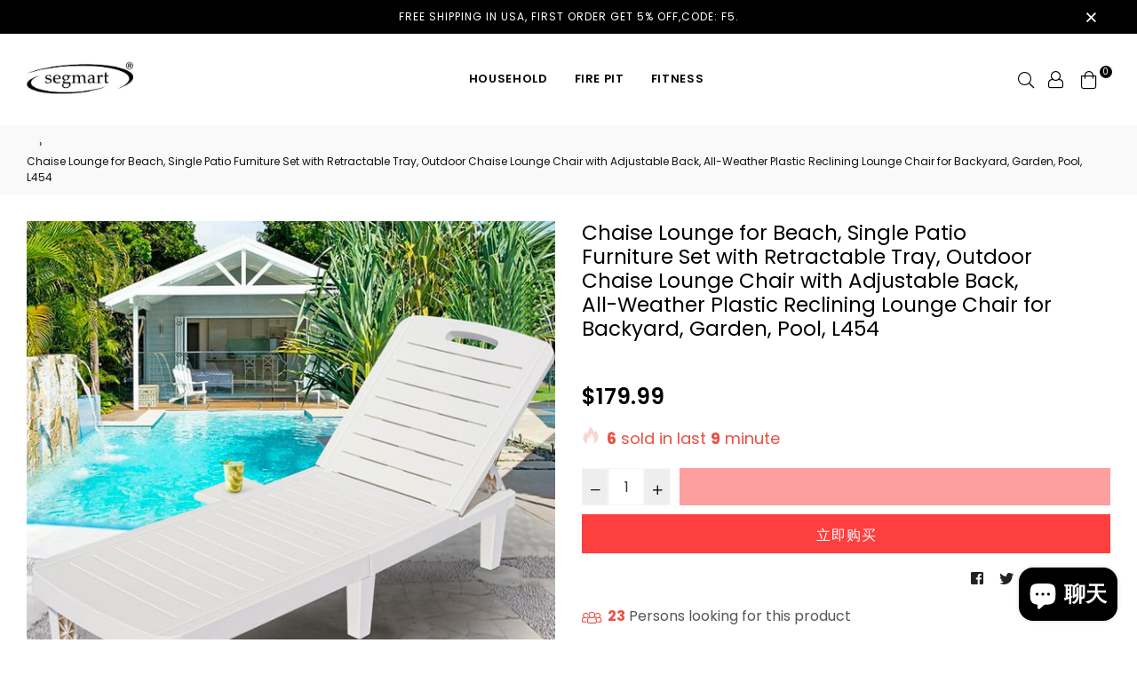

--- FILE ---
content_type: text/html; charset=utf-8
request_url: https://segmart.com/products/chaise-lounge-for-beach-single-patio-furniture-set-with-retractable-tray-outdoor-chaise-lounge-chair-with-adjustable-back-all-weather-plastic-reclining-lounge-chair-for-backyard-garden-pool-l454
body_size: 35733
content:
<!doctype html>
<!--[if IE 9]> <html class="ie9 no-js" lang="zh-CN" > <![endif]-->
<!--[if (gt IE 9)|!(IE)]><!--> <html class="no-js" lang="zh-CN" > <!--<![endif]-->
   <head>
   <!-- Google Tag Manager -->
<script>(function(w,d,s,l,i){w[l]=w[l]||[];w[l].push({'gtm.start':
new Date().getTime(),event:'gtm.js'});var f=d.getElementsByTagName(s)[0],
j=d.createElement(s),dl=l!='dataLayer'?'&l='+l:'';j.async=true;j.src=
'https://www.googletagmanager.com/gtm.js?id='+i+dl;f.parentNode.insertBefore(j,f);
})(window,document,'script','dataLayer','GTM-KGQ38P9');</script>
<!-- End Google Tag Manager -->
   <meta name="facebook-domain-verification" content="hkpq211qjd64ayo6362c3sldyzhbw9" />
   <meta name="google-site-verification" content="rR5DoC5-0Vhv03xvJNVe9I6MzvQwR_1JHBl9R9PcPy4" />
   <head>
<!-- Global site tag (gtag.js) - Google Analytics -->
<script async src="https://www.googletagmanager.com/gtag/js?id=G-RMQFNJC0E3"></script>
<script>
  window.dataLayer = window.dataLayer || [];
  function gtag(){dataLayer.push(arguments);}
  gtag('js', new Date());

  gtag('config', 'G-RMQFNJC0E3');
</script>
  <script>
  (function() {
    var ta = document.createElement('script'); ta.type = 'text/javascript'; ta.async = true;
    ta.src = 'https://analytics.tiktok.com/i18n/pixel/sdk.js?sdkid=BRBMSTRKHADQKI7CE0S0';
    var s = document.getElementsByTagName('script')[0];
    s.parentNode.insertBefore(ta, s);
  })();
</script>
  <script>
  (function() {
    var ta = document.createElement('script'); ta.type = 'text/javascript'; ta.async = true;
    ta.src = 'https://analytics.tiktok.com/i18n/pixel/sdk.js?sdkid=BRBN8ERABVNEQM4AEAI0';
    var s = document.getElementsByTagName('script')[0];
    s.parentNode.insertBefore(ta, s);
  })();
</script>
  
  
  <meta charset="utf-8">
  <meta http-equiv="X-UA-Compatible" content="IE=edge,chrome=1">
  <meta name="viewport" content="width=device-width,initial-scale=1,maximum-scale=1,user-scalable=0">
  <meta name="theme-color" content="#fd3f3f">
  <link rel="canonical" href="https://segmart.com/products/chaise-lounge-for-beach-single-patio-furniture-set-with-retractable-tray-outdoor-chaise-lounge-chair-with-adjustable-back-all-weather-plastic-reclining-lounge-chair-for-backyard-garden-pool-l454"><title>Chaise Lounge for Beach, Single Patio Furniture Set with Retractable T
&ndash; SEGMART</title><meta name="description" content="SEGMART white outdoor chaise lounge recliner chair is made of wear-resistant polypropylene material, which is durable enough to resist sunlight and rain for year-round use. Stable construction ensures a strong load-bearing capacity and each chair can support up to 330 lbs. The backrest of this lounge chair can be easil"><!-- /snippets/social-meta-tags.liquid --><meta property="og:site_name" content="SEGMART">
<meta property="og:url" content="https://segmart.com/products/chaise-lounge-for-beach-single-patio-furniture-set-with-retractable-tray-outdoor-chaise-lounge-chair-with-adjustable-back-all-weather-plastic-reclining-lounge-chair-for-backyard-garden-pool-l454">
<meta property="og:title" content="Chaise Lounge for Beach, Single Patio Furniture Set with Retractable Tray, Outdoor Chaise Lounge Chair with Adjustable Back, All-Weather Plastic Reclining Lounge Chair for Backyard, Garden, Pool, L454">
<meta property="og:type" content="product">
<meta property="og:description" content="SEGMART white outdoor chaise lounge recliner chair is made of wear-resistant polypropylene material, which is durable enough to resist sunlight and rain for year-round use. Stable construction ensures a strong load-bearing capacity and each chair can support up to 330 lbs. The backrest of this lounge chair can be easil"><meta property="og:price:amount" content="179.99">
  <meta property="og:price:currency" content="USD"><meta property="og:image" content="http://segmart.com/cdn/shop/products/664e30cf-302b-4cb8-9ef1-e0db595f4404.f0e47db70ffb3b91c52bdf474fa902bf_9471cfa3-5cad-4b0b-b467-dc1b8ba217f5_1200x1200.jpg?v=1681702126"><meta property="og:image" content="http://segmart.com/cdn/shop/products/b91fa956-2617-4859-a365-5070a5bab88d.23177697ba9f27f74b95e738bba438af_2ca60765-eb18-4137-b7de-92f7a01d472c_1200x1200.jpg?v=1681702130"><meta property="og:image" content="http://segmart.com/cdn/shop/products/b4d39572-befa-4086-980c-577dddd759f8.4821309fc276f1ad66fa8c7c28c49f7f_1200x1200.jpg?v=1681702135">
<meta property="og:image:secure_url" content="https://segmart.com/cdn/shop/products/664e30cf-302b-4cb8-9ef1-e0db595f4404.f0e47db70ffb3b91c52bdf474fa902bf_9471cfa3-5cad-4b0b-b467-dc1b8ba217f5_1200x1200.jpg?v=1681702126"><meta property="og:image:secure_url" content="https://segmart.com/cdn/shop/products/b91fa956-2617-4859-a365-5070a5bab88d.23177697ba9f27f74b95e738bba438af_2ca60765-eb18-4137-b7de-92f7a01d472c_1200x1200.jpg?v=1681702130"><meta property="og:image:secure_url" content="https://segmart.com/cdn/shop/products/b4d39572-befa-4086-980c-577dddd759f8.4821309fc276f1ad66fa8c7c28c49f7f_1200x1200.jpg?v=1681702135">
<meta name="twitter:site" content="@enyopro/lists"><meta name="twitter:card" content="summary_large_image">
<meta name="twitter:title" content="Chaise Lounge for Beach, Single Patio Furniture Set with Retractable Tray, Outdoor Chaise Lounge Chair with Adjustable Back, All-Weather Plastic Reclining Lounge Chair for Backyard, Garden, Pool, L454">
<meta name="twitter:description" content="SEGMART white outdoor chaise lounge recliner chair is made of wear-resistant polypropylene material, which is durable enough to resist sunlight and rain for year-round use. Stable construction ensures a strong load-bearing capacity and each chair can support up to 330 lbs. The backrest of this lounge chair can be easil">
  
  <!-- main js -->
  <!--[if (lte IE 9) ]><script src="//segmart.com/cdn/shop/t/15/assets/match-media.min.js?v=22265819453975888031637313089" type="text/javascript"></script><![endif]-->
  <script src="//segmart.com/cdn/shop/t/15/assets/jquery.min.js?v=121482030648310525421637313085" type="text/javascript"></script>
  
  <!-- css -->
  <style type="text/css">	.animated{-webkit-animation-duration:1s;animation-duration:1s;-webkit-animation-fill-mode:both;animation-fill-mode:both}.animated.hinge{-webkit-animation-duration:2s;animation-duration:2s}@-webkit-keyframes fadeIn{0%{opacity:0}100%{opacity:1}}@keyframes fadeIn{0%{opacity:0}100%{opacity:1}}.fadeIn{-webkit-animation-name:fadeIn;animation-name:fadeIn}@-webkit-keyframes fadeInDown{0%{opacity:0;-webkit-transform:translateY(-20px);transform:translateY(-20px)}100%{opacity:1;-webkit-transform:translateY(0);transform:translateY(0)}}@keyframes fadeInDown{0%{opacity:0;-webkit-transform:translateY(-20px);-ms-transform:translateY(-20px);transform:translateY(-20px)}100%{opacity:1;-webkit-transform:translateY(0);-ms-transform:translateY(0);transform:translateY(0)}}.fadeInDown{-webkit-animation-name:fadeInDown;animation-name:fadeInDown}@-webkit-keyframes fadeInLeft{0%{opacity:0;-webkit-transform:translateX(-20px);transform:translateX(-20px)}100%{opacity:1;-webkit-transform:translateX(0);transform:translateX(0)}}@keyframes fadeInLeft{0%{opacity:0;-webkit-transform:translateX(-20px);-ms-transform:translateX(-20px);transform:translateX(-20px)}100%{opacity:1;-webkit-transform:translateX(0);-ms-transform:translateX(0);transform:translateX(0)}}.fadeInLeft{-webkit-animation-name:fadeInLeft;animation-name:fadeInLeft}bkit-keyframes fadeInRight{-webkit-transform:translateX(20px);transform:translateX(20px)}100%{opacity:1;-webkit-transform:translateX(0);transform:translateX(0)}100%{opacity:1;-webkit-transform:translateX(0);-ms-transform:translateX(0);transform:translateX(0)}@-webkit-keyframes fadeInUp{0%{opacity:0;-webkit-transform:translateY(20px);transform:translateY(20px)}100%{opacity:1;-webkit-transform:translateY(0);transform:translateY(0)}}@keyframes fadeInUp{0%{opacity:0;-webkit-transform:translateY(20px);-ms-transform:translateY(20px);transform:translateY(20px)}100%{opacity:1;-webkit-transform:translateY(0);-ms-transform:translateY(0);transform:translateY(0)}}.fadeInUp{-webkit-animation-name:fadeInUp;animation-name:fadeInUp}@-webkit-keyframes fadeOut{0%{opacity:1}100%{opacity:0}}@keyframes fadeOut{0%{opacity:1}100%{opacity:0}}.fadeOut{-webkit-animation-name:fadeOut;animation-name:fadeOut}@-webkit-keyframes fadeOutLeft{0%{opacity:1;-webkit-transform:translateX(0);transform:translateX(0)}100%{opacity:0;-webkit-transform:translateX(-20px);transform:translateX(-20px)}}@keyframes fadeOutLeft{0%{opacity:1;-webkit-transform:translateX(0);-ms-transform:translateX(0);transform:translateX(0)}100%{opacity:0;-webkit-transform:translateX(-20px);-ms-transform:translateX(-20px);transform:translateX(-20px)}}.fadeOutLeft{-webkit-animation-name:fadeOutLeft;animation-name:fadeOutLeft}@-webkit-keyframes fadeOutRight{0%{opacity:1;-webkit-transform:translateX(0);transform:translateX(0)}100%{opacity:0;-webkit-transform:translateX(20px);transform:translateX(20px)}}@keyframes fadeOutRight{0%{opacity:1;-webkit-transform:translateX(0);-ms-transform:translateX(0);transform:translateX(0)}100%{opacity:0;-webkit-transform:translateX(20px);-ms-transform:translateX(20px);transform:translateX(20px)}}.fadeOutRight{-webkit-animation-name:fadeOutRight;animation-name:fadeOutRight}@-webkit-keyframes fadeOutUp{0%{opacity:1;-webkit-transform:translateY(0);transform:translateY(0)}100%{opacity:0;-webkit-transform:translateY(-20px);transform:translateY(-20px)}}@keyframes fadeOutUp{0%{opacity:1;-webkit-transform:translateY(0);-ms-transform:translateY(0);transform:translateY(0)}100%{opacity:0;-webkit-transform:translateY(-20px);-ms-transform:translateY(-20px);transform:translateY(-20px)}}.fadeOutUp{-webkit-animation-name:fadeOutUp;animation-name:fadeOutUp}@-webkit-keyframes slideInDown{0%{opacity:0;-webkit-transform:translateY(-2000px);transform:translateY(-2000px)}100%{-webkit-transform:translateY(0);transform:translateY(0)}}@keyframes slideInDown{0%{opacity:0;-webkit-transform:translateY(-2000px);-ms-transform:translateY(-2000px);transform:translateY(-2000px)}100%{-webkit-transform:translateY(0);-ms-transform:translateY(0);transform:translateY(0)}}.slideInDown{-webkit-animation-name:slideInDown;animation-name:slideInDown}@-webkit-keyframes slideInLeft{0%{opacity:0;-webkit-transform:translateX(-2000px);transform:translateX(-2000px)}100%{-webkit-transform:translateX(0);transform:translateX(0)}}@keyframes slideInLeft{0%{opacity:0;-webkit-transform:translateX(-2000px);-ms-transform:translateX(-2000px);transform:translateX(-2000px)}100%{-webkit-transform:translateX(0);-ms-transform:translateX(0);transform:translateX(0)}}.slideInLeft{-webkit-animation-name:slideInLeft;animation-name:slideInLeft}@-webkit-keyframes slideInRight{0%{opacity:0;-webkit-transform:translateX(2000px);transform:translateX(2000px)}100%{-webkit-transform:translateX(0);transform:translateX(0)}}@keyframes slideInRight{0%{opacity:0;-webkit-transform:translateX(2000px);-ms-transform:translateX(2000px);transform:translateX(2000px)}100%{-webkit-transform:translateX(0);-ms-transform:translateX(0);transform:translateX(0)}}.slideInRight{-webkit-animation-name:slideInRight;animation-name:slideInRight}@-webkit-keyframes slideOutLeft{0%{-webkit-transform:translateX(0);transform:translateX(0)}100%{opacity:0;-webkit-transform:translateX(-2000px);transform:translateX(-2000px)}}@keyframes slideOutLeft{0%{-webkit-transform:translateX(0);-ms-transform:translateX(0);transform:translateX(0)}100%{opacity:0;-webkit-transform:translateX(-2000px);-ms-transform:translateX(-2000px);transform:translateX(-2000px)}}.slideOutLeft{-webkit-animation-name:slideOutLeft;animation-name:slideOutLeft}@-webkit-keyframes slideOutRight{0%{-webkit-transform:translateX(0);transform:translateX(0)}100%{opacity:0;-webkit-transform:translateX(2000px);transform:translateX(2000px)}}@keyframes slideOutRight{0%{-webkit-transform:translateX(0);-ms-transform:translateX(0);transform:translateX(0)}100%{opacity:0;-webkit-transform:translateX(2000px);-ms-transform:translateX(2000px);transform:translateX(2000px)}}.slideOutRight{-webkit-animation-name:slideOutRight;animation-name:slideOutRight}	.flex{display:flex}.flex .flex-item{flex:1}*,::after,::before{box-sizing:border-box}html{overflow-x:hidden}body{font-family:Arial,Tahoma;margin:0;padding:0;overflow-x:hidden}article,aside,details,figcaption,figure,footer,header,hgroup,main,menu,nav,section,summary{display:block}body,button,input,select,textarea{-webkit-font-smoothing:antialiased;-webkit-text-size-adjust:100%}b,optgroup,strong{font-weight:700}em{font-style:italic}small{font-size:80%}sub,sup{font-size:75%;line-height:0;position:relative;vertical-align:baseline}sup{top:-.5em}sub{bottom:-.25em}img{max-width:100%;border:0}button,input,optgroup,select,textarea{color:inherit;font:inherit;margin:0;outline:0}button[disabled],html input[disabled]{cursor:default}.mb0{margin-bottom:0!important}[type=button]::-moz-focus-inner,[type=reset]::-moz-focus-inner,[type=submit]::-moz-focus-inner,button::-moz-focus-inner{border-style:none;padding:0}[type=button]:-moz-focusring,[type=reset]:-moz-focusring,[type=submit]:-moz-focusring,button:-moz-focusring{outline:1px dotted ButtonText}input[type=email],input[type=number],input[type=password],input[type=search]{-webkit-appearance:none;-moz-appearance:none}table{width:100%;border-collapse:collapse;border-spacing:0}td,th{padding:0}textarea{overflow:auto;-webkit-appearance:none;-moz-appearance:none}[tabindex='-1']:focus{outline:0}a,img{outline:0!important;border:0}[role=button],a,button,input,label,select,textarea{touch-action:manipulation}.pull-right{float:right}.pull-left{float:left}.clearfix::after{content:'';display:table;clear:both}.clear{clear:both}.icon__fallback-text,.visually-hidden{position:absolute!important;overflow:hidden;clip:rect(0 0 0 0);height:1px;width:1px;margin:-1px;padding:0;border:0}.visibility-hidden{visibility:hidden}.js-focus-hidden:focus{outline:0}.no-js:not(html){display:none}.no-js .no-js:not(html){display:block}.no-js .js{display:none}.skip-link:focus{clip:auto;width:auto;height:auto;margin:0;color:#000;background-color:#fff;padding:10px;opacity:1;z-index:10000;transition:none}blockquote{font-size:1.38462em;font-style:normal;text-align:center;padding:0 30px;margin:0}.rte blockquote{border-color:#e8e9eb;border-width:1px 0;border-style:solid;padding:30px 0;margin-bottom:15px}blockquote p+cite{margin-top:15px}blockquote cite{display:block;font-size:.85em;font-weight:400}blockquote cite::before{content:'\2014 \0020'}code,pre{font-family:Consolas,monospace;font-size:1em}pre{overflow:auto}p{margin:0 0 20px}p:last-child{margin-bottom:0}.fine-print{font-size:em(14);font-style:italic}.txt--minor{font-size:80%}.txt--emphasis{font-style:italic}.address{margin-bottom:30px}.icon{display:inline-block;width:20px;height:20px;vertical-align:middle;fill:currentColor}.no-svg .icon{display:none}svg.icon:not(.icon--full-color) circle,svg.icon:not(.icon--full-color) ellipse,svg.icon:not(.icon--full-color) g,svg.icon:not(.icon--full-color) line,svg.icon:not(.icon--full-color) path,svg.icon:not(.icon--full-color) polygon,svg.icon:not(.icon--full-color) polyline,svg.icon:not(.icon--full-color) rect,symbol.icon:not(.icon--full-color) circle,symbol.icon:not(.icon--full-color) ellipse,symbol.icon:not(.icon--full-color) g,symbol.icon:not(.icon--full-color) line,symbol.icon:not(.icon--full-color) path,symbol.icon:not(.icon--full-color) polygon,symbol.icon:not(.icon--full-color) polyline,symbol.icon:not(.icon--full-color) rect{fill:inherit;stroke:inherit}.no-svg .icon__fallback-text{position:static!important;overflow:inherit;clip:none;height:auto;width:auto;margin:0}.payment-icons{-moz-user-select:none;-ms-user-select:none;-webkit-user-select:none;user-select:none;cursor:default}.payment-icons .icon{width:30px;height:30px}.social-icons .ad{font-size:16px}ol,ul{margin:0;padding:0}li{list-style:none}ol{list-style:decimal}.list--inline{padding:0;margin:0}.list--inline li{display:inline-block;margin-bottom:0;vertical-align:middle}.rte img{height:auto}.rte table{table-layout:fixed}.rte ol,.rte ul{margin:0 0 10px 20px}.rte ol.list--inline,.rte ul.list--inline{margin-left:0}.rte ul{list-style:disc outside}.rte ul ul{list-style:circle outside}.rte ul ul ul{list-style:square outside}.rte a:not(.btn){padding-bottom:1px}.text-center .rte ol,.text-center .rte ul,.text-center.rte ol,.text-center.rte ul{margin-left:0;list-style-position:inside}.rte__table-wrapper{max-width:100%;overflow:auto;-webkit-overflow-scrolling:touch}.ad-spin{-webkit-animation:ad-spin 2s infinite linear;animation:ad-spin 2s infinite linear}@keyframes ad-spin{from{transform:rotate(0)}to{transform:rotate(360deg)}}.text-link{display:inline;border:0 none;background:0 0;padding:0;margin:0}svg:not(:root){overflow:hidden}.video-wrapper{position:relative;overflow:hidden;max-width:100%;padding-bottom:56.25%;height:0;height:auto}.video-wrapper iframe{position:absolute;top:0;left:0;width:100%;height:100%}form{margin:0}legend{border:0;padding:0}button,input[type=submit]{cursor:pointer}textarea{min-height:100px}select::-ms-expand{display:none}.label--hidden{position:absolute;height:0;width:0;margin-bottom:0;overflow:hidden;clip:rect(1px,1px,1px,1px)}.ie9 .label--hidden{position:static;height:auto;width:auto;margin-bottom:2px;overflow:visible;clip:initial}.form-vertical input,.form-vertical select,.form-vertical textarea{display:block;width:100%}.form-vertical [type=checkbox],.form-vertical [type=radio]{display:inline-block;width:auto;margin-right:5px}.form-vertical .btn,.form-vertical [type=submit]{display:inline-block;width:auto}.errors,.form--success,.note{padding:8px;margin:0 0 15px;font-size:12px}hr{margin:20px 0;border:0}.hr--small{padding:10px 0;margin:0}.hr--invisible{border-bottom:0}.is-transitioning{display:block!important;visibility:visible!important}.placeholder-svg{display:block;fill:rgba(85,85,85,.35);background-color:rgba(85,85,85,.1);width:100%;height:100%;max-width:100%;max-height:100%;border:1px solid rgba(85,85,85,.2)}.placeholder-noblocks{padding:40px;text-align:center}.placeholder-background{position:absolute;top:0;right:0;bottom:0;left:0}.placeholder-background .icon{border:0}.image-bar__content .placeholder-svg{position:absolute;top:0;left:0}.col-2{width:50%}.col-3{width:33.33%}.col-4{width:25%}.col-5{width:20%}.wd-30{width:30%}.wd-40{width:40%}.wd-50{width:50%}.wd-60{width:60%}.wd-70{width:70%}.wd-80{width:80%}.wd-90{width:90%}#siteNav.hidearrow .ad-angle-down-l{display:none}#siteNav.left{text-align:left}#siteNav.center{text-align:center}#siteNav.right{text-align:right}#siteNav.regular>li a{font-weight:400}#siteNav.medium>li a{font-weight:600}#siteNav.bold>li a{font-weight:700}		.grid{list-style:none;padding:0;margin-left:-15px;margin-right:-15px}.grid::after{content:'';display:table;clear:both}@media only screen and (max-width:766px){.grid{margin-left:-10px;margin-right:-10px}}@media only screen and (max-width:479px){.grid{margin-left:-5px;margin-right:-5px}}.grid__item{float:left;width:100%;padding-left:15px;padding-right:15px}@media only screen and (max-width:766px){.grid__item{padding-left:10px;padding-right:10px}}@media only screen and (max-width:479px){.grid__item{padding-left:5px;padding-right:5px}}.grid__item[class*="--push"]{position:relative}.grid--rev{direction:rtl;text-align:left}.grid--rev>.grid__item{direction:ltr;text-align:left;float:right}.one-whole{width:100%}.one-half{width:50%}.one-third{width:33.33333%}.two-thirds{width:66.66667%}.one-quarter{width:25%}.two-quarters{width:50%}.three-quarters{width:75%}.one-fifth{width:20%}.two-fifths{width:40%}.three-fifths{width:60%}.four-fifths{width:80%}.one-sixth{width:16.66667%}.two-sixths{width:33.33333%}.three-sixths{width:50%}.four-sixths{width:66.66667%}.five-sixths{width:83.33333%}.one-seventh{width:14.28571%}.two-seventh{width:28.57143%}.three-seventh{width:42.85714%}.four-seventh{width:57.14286%}.five-seventh{width:71.42857%}.one-eighth{width:12.5%}.two-eighths{width:25%}.three-eighths{width:37.5%}.four-eighths{width:50%}.five-eighths{width:62.5%}.six-eighths{width:75%}.seven-eighths{width:87.5%}.one-tenth{width:10%}.two-tenths{width:20%}.three-tenths{width:30%}.four-tenths{width:40%}.five-tenths{width:50%}.six-tenths{width:60%}.seven-tenths{width:70%}.eight-tenths{width:80%}.nine-tenths{width:90%}.one-twelfth{width:8.33333%}.two-twelfths{width:16.66667%}.three-twelfths{width:25%}.four-twelfths{width:33.33333%}.five-twelfths{width:41.66667%}.six-twelfths{width:50%}.seven-twelfths{width:58.33333%}.eight-twelfths{width:66.66667%}.nine-twelfths{width:75%}.ten-twelfths{width:83.33333%}.eleven-twelfths{width:91.66667%}.show{display:block!important}.hide{display:none!important}.text-left{text-align:left!important}.text-right{text-align:right!important}.text-center{text-align:center!important}@media only screen and (min-width:767px){.medium-up--one-whole{width:100%}.medium-up--one-half{width:50%}.medium-up--one-third{width:33.33333%}.medium-up--two-thirds{width:66.66667%}.medium-up--one-quarter{width:25%}.medium-up--two-quarters{width:50%}.medium-up--three-quarters{width:75%}.medium-up--one-fifth{width:20%}.medium-up--two-fifths{width:40%}.medium-up--three-fifths{width:60%}.medium-up--four-fifths{width:80%}.medium-up--one-sixth{width:16.66667%}.medium-up--two-sixths{width:33.33333%}.medium-up--three-sixths{width:50%}.medium-up--four-sixths{width:66.66667%}.medium-up--five-sixths{width:83.33333%}.medium-up--one-seventh{width:14.28571%}.medium-up--two-seventh{width:28.57143%}.medium-up--three-seventh{width:42.85714%}.medium-up--four-seventh{width:57.14286%}.medium-up--five-seventh{width:71.42857%}.medium-up--one-eighth{width:12.5%}.medium-up--two-eighths{width:25%}.medium-up--three-eighths{width:37.5%}.medium-up--four-eighths{width:50%}.medium-up--five-eighths{width:62.5%}.medium-up--six-eighths{width:75%}.medium-up--seven-eighths{width:87.5%}.medium-up--one-tenth{width:10%}.medium-up--two-tenths{width:20%}.medium-up--three-tenths{width:30%}.medium-up--four-tenths{width:40%}.medium-up--five-tenths{width:50%}.medium-up--six-tenths{width:60%}.medium-up--seven-tenths{width:70%}.medium-up--eight-tenths{width:80%}.medium-up--nine-tenths{width:90%}.medium-up--one-twelfth{width:8.33333%}.medium-up--two-twelfths{width:16.66667%}.medium-up--three-twelfths{width:25%}.medium-up--four-twelfths{width:33.33333%}.medium-up--five-twelfths{width:41.66667%}.medium-up--six-twelfths{width:50%}.medium-up--seven-twelfths{width:58.33333%}.medium-up--eight-twelfths{width:66.66667%}.medium-up--nine-twelfths{width:75%}.medium-up--ten-twelfths{width:83.33333%}.medium-up--eleven-twelfths{width:91.66667%}.grid--uniform .medium-up--five-tenths:nth-child(2n+1),.grid--uniform .medium-up--four-eighths:nth-child(2n+1),.grid--uniform .medium-up--four-twelfths:nth-child(3n+1),.grid--uniform .medium-up--one-eighth:nth-child(8n+1),.grid--uniform .medium-up--one-fifth:nth-child(5n+1),.grid--uniform .medium-up--one-half:nth-child(2n+1),.grid--uniform .medium-up--one-quarter:nth-child(4n+1),.grid--uniform .medium-up--one-seventh:nth-child(7n+1),.grid--uniform .medium-up--one-sixth:nth-child(6n+1),.grid--uniform .medium-up--one-third:nth-child(3n+1),.grid--uniform .medium-up--one-twelfth:nth-child(12n+1),.grid--uniform .medium-up--six-twelfths:nth-child(2n+1),.grid--uniform .medium-up--three-sixths:nth-child(2n+1),.grid--uniform .medium-up--three-twelfths:nth-child(4n+1),.grid--uniform .medium-up--two-eighths:nth-child(4n+1),.grid--uniform .medium-up--two-sixths:nth-child(3n+1),.grid--uniform .medium-up--two-twelfths:nth-child(6n+1){clear:both}.medium-up--show{display:block!important}.medium-up--hide{display:none!important}.medium-up--text-left{text-align:left!important}.medium-up--text-right{text-align:right!important}.medium-up--text-center{text-align:center!important}}@media only screen and (min-width:999px){.large-up--one-whole{width:100%}.large-up--one-half{width:50%}.large-up--one-third{width:33.33333%}.large-up--two-thirds{width:66.66667%}.large-up--one-quarter{width:25%}.large-up--two-quarters{width:50%}.large-up--three-quarters{width:75%}.large-up--one-fifth{width:20%}.large-up--two-fifths{width:40%}.large-up--three-fifths{width:60%}.large-up--four-fifths{width:80%}.large-up--one-sixth{width:16.66667%}.large-up--two-sixths{width:33.33333%}.large-up--three-sixths{width:50%}.large-up--four-sixths{width:66.66667%}.large-up--five-sixths{width:83.33333%}.large-up--one-seventh{width:14.28571%}.large-up--two-seventh{width:28.57143%}.large-up--three-seventh{width:42.85714%}.large-up--four-seventh{width:57.14286%}.large-up--five-seventh{width:71.42857%}.large-up--one-eighth{width:12.5%}.large-up--two-eighths{width:25%}.large-up--three-eighths{width:37.5%}.large-up--four-eighths{width:50%}.large-up--five-eighths{width:62.5%}.large-up--six-eighths{width:75%}.large-up--seven-eighths{width:87.5%}.large-up--one-tenth{width:10%}.large-up--two-tenths{width:20%}.large-up--three-tenths{width:30%}.large-up--four-tenths{width:40%}.large-up--five-tenths{width:50%}.large-up--six-tenths{width:60%}.large-up--seven-tenths{width:70%}.large-up--eight-tenths{width:80%}.large-up--nine-tenths{width:90%}.large-up--one-twelfth{width:8.33333%}.large-up--two-twelfths{width:16.66667%}.large-up--three-twelfths{width:25%}.large-up--four-twelfths{width:33.33333%}.large-up--five-twelfths{width:41.66667%}.large-up--six-twelfths{width:50%}.large-up--seven-twelfths{width:58.33333%}.large-up--eight-twelfths{width:66.66667%}.large-up--nine-twelfths{width:75%}.large-up--ten-twelfths{width:83.33333%}.large-up--eleven-twelfths{width:91.66667%}.grid--uniform .large-up--five-tenths:nth-child(2n+1),.grid--uniform .large-up--four-eighths:nth-child(2n+1),.grid--uniform .large-up--four-twelfths:nth-child(3n+1),.grid--uniform .large-up--one-eighth:nth-child(8n+1),.grid--uniform .large-up--one-fifth:nth-child(5n+1),.grid--uniform .large-up--one-half:nth-child(2n+1),.grid--uniform .large-up--one-quarter:nth-child(4n+1),.grid--uniform .large-up--one-seventh:nth-child(7n+1),.grid--uniform .large-up--one-sixth:nth-child(6n+1),.grid--uniform .large-up--one-third:nth-child(3n+1),.grid--uniform .large-up--one-twelfth:nth-child(12n+1),.grid--uniform .large-up--six-twelfths:nth-child(2n+1),.grid--uniform .large-up--three-sixths:nth-child(2n+1),.grid--uniform .large-up--three-twelfths:nth-child(4n+1),.grid--uniform .large-up--two-eighths:nth-child(4n+1),.grid--uniform .large-up--two-sixths:nth-child(3n+1),.grid--uniform .large-up--two-twelfths:nth-child(6n+1){clear:both}.large-up--show{display:block!important}.large-up--hide{display:none!important}.large-up--text-left{text-align:left!important}.large-up--text-right{text-align:right!important}.large-up--text-center{text-align:center!important}}@media only screen and (min-width:1200px){.widescreen--one-whole{width:100%}.widescreen--one-half{width:50%}.widescreen--one-third{width:33.33333%}.widescreen--two-thirds{width:66.66667%}.widescreen--one-quarter{width:25%}.widescreen--two-quarters{width:50%}.widescreen--three-quarters{width:75%}.widescreen--one-fifth{width:20%}.widescreen--two-fifths{width:40%}.widescreen--three-fifths{width:60%}.widescreen--four-fifths{width:80%}.widescreen--one-sixth{width:16.66667%}.widescreen--two-sixths{width:33.33333%}.widescreen--three-sixths{width:50%}.widescreen--four-sixths{width:66.66667%}.widescreen--five-sixths{width:83.33333%}.widescreen--one-seventh{width:14.28571%}.widescreen--two-seventh{width:28.57143%}.widescreen--three-seventh{width:42.85714%}.widescreen--four-seventh{width:57.14286%}.widescreen--five-seventh{width:71.42857%}.widescreen--one-eighth{width:12.5%}.widescreen--two-eighths{width:25%}.widescreen--three-eighths{width:37.5%}.widescreen--four-eighths{width:50%}.widescreen--five-eighths{width:62.5%}.widescreen--six-eighths{width:75%}.widescreen--seven-eighths{width:87.5%}.widescreen--one-tenth{width:10%}.widescreen--two-tenths{width:20%}.widescreen--three-tenths{width:30%}.widescreen--four-tenths{width:40%}.widescreen--five-tenths{width:50%}.widescreen--six-tenths{width:60%}.widescreen--seven-tenths{width:70%}.widescreen--eight-tenths{width:80%}.widescreen--nine-tenths{width:90%}.widescreen--one-twelfth{width:8.33333%}.widescreen--two-twelfths{width:16.66667%}.widescreen--three-twelfths{width:25%}.widescreen--four-twelfths{width:33.33333%}.widescreen--five-twelfths{width:41.66667%}.widescreen--six-twelfths{width:50%}.widescreen--seven-twelfths{width:58.33333%}.widescreen--eight-twelfths{width:66.66667%}.widescreen--nine-twelfths{width:75%}.widescreen--ten-twelfths{width:83.33333%}.widescreen--eleven-twelfths{width:91.66667%}.grid--uniform .widescreen--five-tenths:nth-child(2n+1),.grid--uniform .widescreen--four-eighths:nth-child(2n+1),.grid--uniform .widescreen--four-twelfths:nth-child(3n+1),.grid--uniform .widescreen--one-eighth:nth-child(8n+1),.grid--uniform .widescreen--one-fifth:nth-child(5n+1),.grid--uniform .widescreen--one-half:nth-child(2n+1),.grid--uniform .widescreen--one-quarter:nth-child(4n+1),.grid--uniform .widescreen--one-seventh:nth-child(7n+1),.grid--uniform .widescreen--one-sixth:nth-child(6n+1),.grid--uniform .widescreen--one-third:nth-child(3n+1),.grid--uniform .widescreen--one-twelfth:nth-child(12n+1),.grid--uniform .widescreen--six-twelfths:nth-child(2n+1),.grid--uniform .widescreen--three-sixths:nth-child(2n+1),.grid--uniform .widescreen--three-twelfths:nth-child(4n+1),.grid--uniform .widescreen--two-eighths:nth-child(4n+1),.grid--uniform .widescreen--two-sixths:nth-child(3n+1),.grid--uniform .widescreen--two-twelfths:nth-child(6n+1){clear:both}.widescreen--show{display:block!important}.widescreen--hide{display:none!important}.widescreen--text-left{text-align:left!important}.widescreen--text-right{text-align:right!important}.widescreen--text-center{text-align:center!important}}@media only screen and (min-width:999px) and (max-width:1199px){.large--one-whole{width:100%}.large--one-half{width:50%}.large--one-third{width:33.33333%}.large--two-thirds{width:66.66667%}.large--one-quarter{width:25%}.large--two-quarters{width:50%}.large--three-quarters{width:75%}.large--one-fifth{width:20%}.large--two-fifths{width:40%}.large--three-fifths{width:60%}.large--four-fifths{width:80%}.large--one-sixth{width:16.66667%}.large--two-sixths{width:33.33333%}.large--three-sixths{width:50%}.large--four-sixths{width:66.66667%}.large--five-sixths{width:83.33333%}.large--one-seventh{width:14.28571%}.large--two-seventh{width:28.57143%}.large--three-seventh{width:42.85714%}.large--four-seventh{width:57.14286%}.large--five-seventh{width:71.42857%}.large--one-eighth{width:12.5%}.large--two-eighths{width:25%}.large--three-eighths{width:37.5%}.large--four-eighths{width:50%}.large--five-eighths{width:62.5%}.large--six-eighths{width:75%}.large--seven-eighths{width:87.5%}.large--one-tenth{width:10%}.large--two-tenths{width:20%}.large--three-tenths{width:30%}.large--four-tenths{width:40%}.large--five-tenths{width:50%}.large--six-tenths{width:60%}.large--seven-tenths{width:70%}.large--eight-tenths{width:80%}.large--nine-tenths{width:90%}.large--one-twelfth{width:8.33333%}.large--two-twelfths{width:16.66667%}.large--three-twelfths{width:25%}.large--four-twelfths{width:33.33333%}.large--five-twelfths{width:41.66667%}.large--six-twelfths{width:50%}.large--seven-twelfths{width:58.33333%}.large--eight-twelfths{width:66.66667%}.large--nine-twelfths{width:75%}.large--ten-twelfths{width:83.33333%}.large--eleven-twelfths{width:91.66667%}.grid--uniform .large--five-tenths:nth-child(2n+1),.grid--uniform .large--four-eighths:nth-child(2n+1),.grid--uniform .large--four-twelfths:nth-child(3n+1),.grid--uniform .large--one-eighth:nth-child(8n+1),.grid--uniform .large--one-fifth:nth-child(5n+1),.grid--uniform .large--one-half:nth-child(2n+1),.grid--uniform .large--one-quarter:nth-child(4n+1),.grid--uniform .large--one-seventh:nth-child(7n+1),.grid--uniform .large--one-sixth:nth-child(6n+1),.grid--uniform .large--one-third:nth-child(3n+1),.grid--uniform .large--one-twelfth:nth-child(12n+1),.grid--uniform .large--six-twelfths:nth-child(2n+1),.grid--uniform .large--three-sixths:nth-child(2n+1),.grid--uniform .large--three-twelfths:nth-child(4n+1),.grid--uniform .large--two-eighths:nth-child(4n+1),.grid--uniform .large--two-sixths:nth-child(3n+1),.grid--uniform .large--two-twelfths:nth-child(6n+1){clear:both}.large--show{display:block!important}.large--hide{display:none!important}.large--text-left{text-align:left!important}.large--text-right{text-align:right!important}.large--text-center{text-align:center!important}}@media only screen and (min-width:767px) and (max-width:998px){.medium--one-whole{width:100%}.medium--one-half{width:50%}.medium--one-third{width:33.33333%}.medium--two-thirds{width:66.66667%}.medium--one-quarter{width:25%}.medium--two-quarters{width:50%}.medium--three-quarters{width:75%}.medium--one-fifth{width:20%}.medium--two-fifths{width:40%}.medium--three-fifths{width:60%}.medium--four-fifths{width:80%}.medium--one-sixth{width:16.66667%}.medium--two-sixths{width:33.33333%}.medium--three-sixths{width:50%}.medium--four-sixths{width:66.66667%}.medium--five-sixths{width:83.33333%}.medium--one-seventh{width:14.28571%}.medium--two-seventh{width:28.57143%}.medium--three-seventh{width:42.85714%}.medium--four-seventh{width:57.14286%}.medium--five-seventh{width:71.42857%}.medium--one-eighth{width:12.5%}.medium--two-eighths{width:25%}.medium--three-eighths{width:37.5%}.medium--four-eighths{width:50%}.medium--five-eighths{width:62.5%}.medium--six-eighths{width:75%}.medium--seven-eighths{width:87.5%}.medium--one-tenth{width:10%}.medium--two-tenths{width:20%}.medium--three-tenths{width:30%}.medium--four-tenths{width:40%}.medium--five-tenths{width:50%}.medium--six-tenths{width:60%}.medium--seven-tenths{width:70%}.medium--eight-tenths{width:80%}.medium--nine-tenths{width:90%}.medium--one-twelfth{width:8.33333%}.medium--two-twelfths{width:16.66667%}.medium--three-twelfths{width:25%}.medium--four-twelfths{width:33.33333%}.medium--five-twelfths{width:41.66667%}.medium--six-twelfths{width:50%}.medium--seven-twelfths{width:58.33333%}.medium--eight-twelfths{width:66.66667%}.medium--nine-twelfths{width:75%}.medium--ten-twelfths{width:83.33333%}.medium--eleven-twelfths{width:91.66667%}.grid--uniform .medium--five-tenths:nth-child(2n+1),.grid--uniform .medium--four-eighths:nth-child(2n+1),.grid--uniform .medium--four-twelfths:nth-child(3n+1),.grid--uniform .medium--one-eighth:nth-child(8n+1),.grid--uniform .medium--one-fifth:nth-child(5n+1),.grid--uniform .medium--one-half:nth-child(2n+1),.grid--uniform .medium--one-quarter:nth-child(4n+1),.grid--uniform .medium--one-seventh:nth-child(7n+1),.grid--uniform .medium--one-sixth:nth-child(6n+1),.grid--uniform .medium--one-third:nth-child(3n+1),.grid--uniform .medium--one-twelfth:nth-child(12n+1),.grid--uniform .medium--six-twelfths:nth-child(2n+1),.grid--uniform .medium--three-sixths:nth-child(2n+1),.grid--uniform .medium--three-twelfths:nth-child(4n+1),.grid--uniform .medium--two-eighths:nth-child(4n+1),.grid--uniform .medium--two-sixths:nth-child(3n+1),.grid--uniform .medium--two-twelfths:nth-child(6n+1){clear:both}.medium--show{display:block!important}.medium--hide{display:none!important}.medium--text-left{text-align:left!important}.medium--text-right{text-align:right!important}.medium--text-center{text-align:center!important}}@media only screen and (max-width:766px){.small--one-whole{width:100%}.small--one-half{width:50%}.small--one-third{width:33.33333%}.small--two-thirds{width:66.66667%}.small--one-quarter{width:25%}.small--two-quarters{width:50%}.small--three-quarters{width:75%}.small--one-fifth{width:20%}.small--two-fifths{width:40%}.small--three-fifths{width:60%}.small--four-fifths{width:80%}.small--one-sixth{width:16.66667%}.small--two-sixths{width:33.33333%}.small--three-sixths{width:50%}.small--four-sixths{width:66.66667%}.small--five-sixths{width:83.33333%}.small--one-seventh{width:14.28571%}.small--two-seventh{width:28.57143%}.small--three-seventh{width:42.85714%}.small--four-seventh{width:57.14286%}.small--five-seventh{width:71.42857%}.small--one-eighth{width:12.5%}.small--two-eighths{width:25%}.small--three-eighths{width:37.5%}.small--four-eighths{width:50%}.small--five-eighths{width:62.5%}.small--six-eighths{width:75%}.small--seven-eighths{width:87.5%}.small--one-tenth{width:10%}.small--two-tenths{width:20%}.small--three-tenths{width:30%}.small--four-tenths{width:40%}.small--five-tenths{width:50%}.small--six-tenths{width:60%}.small--seven-tenths{width:70%}.small--eight-tenths{width:80%}.small--nine-tenths{width:90%}.small--one-twelfth{width:8.33333%}.small--two-twelfths{width:16.66667%}.small--three-twelfths{width:25%}.small--four-twelfths{width:33.33333%}.small--five-twelfths{width:41.66667%}.small--six-twelfths{width:50%}.small--seven-twelfths{width:58.33333%}.small--eight-twelfths{width:66.66667%}.small--nine-twelfths{width:75%}.small--ten-twelfths{width:83.33333%}.small--eleven-twelfths{width:91.66667%}.grid--uniform .small--five-tenths:nth-child(2n+1),.grid--uniform .small--four-eighths:nth-child(2n+1),.grid--uniform .small--four-twelfths:nth-child(3n+1),.grid--uniform .small--one-eighth:nth-child(8n+1),.grid--uniform .small--one-fifth:nth-child(5n+1),.grid--uniform .small--one-half:nth-child(2n+1),.grid--uniform .small--one-quarter:nth-child(4n+1),.grid--uniform .small--one-seventh:nth-child(7n+1),.grid--uniform .small--one-sixth:nth-child(6n+1),.grid--uniform .small--one-third:nth-child(3n+1),.grid--uniform .small--one-twelfth:nth-child(12n+1),.grid--uniform .small--six-twelfths:nth-child(2n+1),.grid--uniform .small--three-sixths:nth-child(2n+1),.grid--uniform .small--three-twelfths:nth-child(4n+1),.grid--uniform .small--two-eighths:nth-child(4n+1),.grid--uniform .small--two-sixths:nth-child(3n+1),.grid--uniform .small--two-twelfths:nth-child(6n+1){clear:both}.small--show{display:block!important}.small--hide{display:none!important}.small--text-left{text-align:left!important}.small--text-right{text-align:right!important}.small--text-center{text-align:center!important}}@media only screen and (max-width:639px){.mobile--one-whole{width:100%}.mobile--one-half{width:50%}.mobile--one-third{width:33.33333%}.mobile--two-thirds{width:66.66667%}.mobile--one-quarter{width:25%}.mobile--two-quarters{width:50%}.mobile--three-quarters{width:75%}.mobile--one-fifth{width:20%}.mobile--two-fifths{width:40%}.mobile--three-fifths{width:60%}.mobile--four-fifths{width:80%}.mobile--one-sixth{width:16.66667%}.mobile--two-sixths{width:33.33333%}.mobile--three-sixths{width:50%}.mobile--four-sixths{width:66.66667%}.mobile--five-sixths{width:83.33333%}.mobile--one-seventh{width:14.28571%}.mobile--two-seventh{width:28.57143%}.mobile--three-seventh{width:42.85714%}.mobile--four-seventh{width:57.14286%}.mobile--five-seventh{width:71.42857%}.mobile--one-eighth{width:12.5%}.mobile--two-eighths{width:25%}.mobile--three-eighths{width:37.5%}.mobile--four-eighths{width:50%}.mobile--five-eighths{width:62.5%}.mobile--six-eighths{width:75%}.mobile--seven-eighths{width:87.5%}.mobile--one-tenth{width:10%}.mobile--two-tenths{width:20%}.mobile--three-tenths{width:30%}.mobile--four-tenths{width:40%}.mobile--five-tenths{width:50%}.mobile--six-tenths{width:60%}.mobile--seven-tenths{width:70%}.mobile--eight-tenths{width:80%}.mobile--nine-tenths{width:90%}.mobile--one-twelfth{width:8.33333%}.mobile--two-twelfths{width:16.66667%}.mobile--three-twelfths{width:25%}.mobile--four-twelfths{width:33.33333%}.mobile--five-twelfths{width:41.66667%}.mobile--six-twelfths{width:50%}.mobile--seven-twelfths{width:58.33333%}.mobile--eight-twelfths{width:66.66667%}.mobile--nine-twelfths{width:75%}.mobile--ten-twelfths{width:83.33333%}.mobile--eleven-twelfths{width:91.66667%}.grid--uniform .mobile--five-tenths:nth-child(2n+1),.grid--uniform .mobile--four-eighths:nth-child(2n+1),.grid--uniform .mobile--four-twelfths:nth-child(3n+1),.grid--uniform .mobile--one-eighth:nth-child(8n+1),.grid--uniform .mobile--one-fifth:nth-child(5n+1),.grid--uniform .mobile--one-half:nth-child(2n+1),.grid--uniform .mobile--one-quarter:nth-child(4n+1),.grid--uniform .mobile--one-seventh:nth-child(7n+1),.grid--uniform .mobile--one-sixth:nth-child(6n+1),.grid--uniform .mobile--one-third:nth-child(3n+1),.grid--uniform .mobile--one-twelfth:nth-child(12n+1),.grid--uniform .mobile--six-twelfths:nth-child(2n+1),.grid--uniform .mobile--three-sixths:nth-child(2n+1),.grid--uniform .mobile--three-twelfths:nth-child(4n+1),.grid--uniform .mobile--two-eighths:nth-child(4n+1),.grid--uniform .mobile--two-sixths:nth-child(3n+1),.grid--uniform .mobile--two-twelfths:nth-child(6n+1){clear:both}.mobile--show{display:block!important}.mobile--hide{display:none!important}.mobile--text-left{text-align:left!important}.mobile--text-right{text-align:right!important}.mobile--text-center{text-align:center!important}}@media only screen and (max-width:766px){.small--push-one-half{left:50%}.small--push-one-third{left:33.33333%}.small--push-two-thirds{left:66.66667%}.small--push-one-quarter{left:25%}.small--push-two-quarters{left:50%}.small--push-three-quarters{left:75%}.small--push-one-fifth{left:20%}.small--push-two-fifths{left:40%}.small--push-three-fifths{left:60%}.small--push-four-fifths{left:80%}.small--push-one-sixth{left:16.66667%}.small--push-two-sixths{left:33.33333%}.small--push-three-sixths{left:50%}.small--push-four-sixths{left:66.66667%}.small--push-five-sixths{left:83.33333%}.small--push-one-eighth{left:12.5%}.small--push-two-eighths{left:25%}.small--push-three-eighths{left:37.5%}.small--push-four-eighths{left:50%}.small--push-five-eighths{left:62.5%}.small--push-six-eighths{left:75%}.small--push-seven-eighths{left:87.5%}.small--push-one-tenth{left:10%}.small--push-two-tenths{left:20%}.small--push-three-tenths{left:30%}.small--push-four-tenths{left:40%}.small--push-five-tenths{left:50%}.small--push-six-tenths{left:60%}.small--push-seven-tenths{left:70%}.small--push-eight-tenths{left:80%}.small--push-nine-tenths{left:90%}.small--push-one-twelfth{left:8.33333%}.small--push-two-twelfths{left:16.66667%}.small--push-three-twelfths{left:25%}.small--push-four-twelfths{left:33.33333%}.small--push-five-twelfths{left:41.66667%}.small--push-six-twelfths{left:50%}.small--push-seven-twelfths{left:58.33333%}.small--push-eight-twelfths{left:66.66667%}.small--push-nine-twelfths{left:75%}.small--push-ten-twelfths{left:83.33333%}.small--push-eleven-twelfths{left:91.66667%}}@media only screen and (min-width:767px){.medium-up--push-one-half{left:50%}.medium-up--push-one-third{left:33.33333%}.medium-up--push-two-thirds{left:66.66667%}.medium-up--push-one-quarter{left:25%}.medium-up--push-two-quarters{left:50%}.medium-up--push-three-quarters{left:75%}.medium-up--push-one-fifth{left:20%}.medium-up--push-two-fifths{left:40%}.medium-up--push-three-fifths{left:60%}.medium-up--push-four-fifths{left:80%}.medium-up--push-one-sixth{left:16.66667%}.medium-up--push-two-sixths{left:33.33333%}.medium-up--push-three-sixths{left:50%}.medium-up--push-four-sixths{left:66.66667%}.medium-up--push-five-sixths{left:83.33333%}.medium-up--push-one-eighth{left:12.5%}.medium-up--push-two-eighths{left:25%}.medium-up--push-three-eighths{left:37.5%}.medium-up--push-four-eighths{left:50%}.medium-up--push-five-eighths{left:62.5%}.medium-up--push-six-eighths{left:75%}.medium-up--push-seven-eighths{left:87.5%}.medium-up--push-one-tenth{left:10%}.medium-up--push-two-tenths{left:20%}.medium-up--push-three-tenths{left:30%}.medium-up--push-four-tenths{left:40%}.medium-up--push-five-tenths{left:50%}.medium-up--push-six-tenths{left:60%}.medium-up--push-seven-tenths{left:70%}.medium-up--push-eight-tenths{left:80%}.medium-up--push-nine-tenths{left:90%}.medium-up--push-one-twelfth{left:8.33333%}.medium-up--push-two-twelfths{left:16.66667%}.medium-up--push-three-twelfths{left:25%}.medium-up--push-four-twelfths{left:33.33333%}.medium-up--push-five-twelfths{left:41.66667%}.medium-up--push-six-twelfths{left:50%}.medium-up--push-seven-twelfths{left:58.33333%}.medium-up--push-eight-twelfths{left:66.66667%}.medium-up--push-nine-twelfths{left:75%}.medium-up--push-ten-twelfths{left:83.33333%}.medium-up--push-eleven-twelfths{left:91.66667%}}	 @font-face{font-family:Adorn-Icons;src:url("//segmart.com/cdn/shop/t/15/assets/adorn-icons.woff2?v=167339017966625775301637313078") format('woff2'),url("//segmart.com/cdn/shop/t/15/assets/adorn-icons.woff?v=177162561609770262791637313077") format('woff'),url("//segmart.com/cdn/shop/t/15/assets/adorn-icons.svg?v=47067478834948831351637313077#Adorn-Icons") format('svg');font-weight:400;font-style:normal;font-display:swap;}.ad{font:normal normal normal 16px/1 adorn-icons;speak:none;text-transform:none;display:inline-block;vertical-align:middle;text-rendering:auto;-webkit-font-smoothing:antialiased;-moz-osx-font-smoothing:grayscale}.ad-sort:before{content:"\ea0a"}.ad-step-forward:before{content:"\ea11"}.ad-step-forward-r:before{content:"\eb33"}.ad-an-double-down:before{content:"\eb62"}.ad-an-double-left:before{content:"\eb63"}.ad-an-double-right:before{content:"\eb64"}.ad-an-double-up:before{content:"\eb65"}.ad-angle-down:before{content:"\e902"}.ad-angle-down-r:before{content:"\ea45"}.ad-angle-down-l:before{content:"\eb66"}.ad-angle-left:before{content:"\e903"}.ad { /* use !important to prevent issues with browser extensions that change fonts */font-family: 'adorn-icons' !important; speak: none; font-style: normal; font-weight: normal; font-variant: normal; text-transform: none; line-height: 1; /* Better Font Rendering =========== */-webkit-font-smoothing: antialiased; -moz-osx-font-smoothing: grayscale; }.ad-money-note:before { content: "\e91c"; }.ad-chat:before { content: "\e906"; }.ad-credit-card1:before { content: "\e907"; }.ad-customer-service:before { content: "\e908"; }.ad-dollar:before { content: "\e909"; }.ad-fire:before { content: "\e911"; }.ad-fire-l:before { content: "\e912"; }.ad-free-delivery:before { content: "\e913"; }.ad-gift-box:before { content: "\e914"; }.ad-like:before { content: "\e91a"; }.ad-money:before { content: "\e91b"; }.ad-payment-security:before { content: "\e91d"; }.ad-phone-24:before { content: "\e923"; }.ad-recommended:before { content: "\e924"; }.ad-reliability:before { content: "\e925"; }.ad-rule:before { content: "\e926"; }.ad-ruler:before { content: "\e929"; }.ad-dressmaker:before { content: "\e92e"; }.ad-shield:before { content: "\e930"; }.ad-bag-t:before { content: "\e933"; }.ad-video2:before { content: "\e93b"; }.ad-video-player1:before { content: "\e93e"; }.ad-worldwide:before { content: "\e941"; }.ad-telegram:before { content: "\ec30"; }.ad-telegram-plane:before { content: "\ec31"; }.ad-upload:before { content: "\ea33"; }.ad-upload-r:before { content: "\eb51"; }.ad-upload-l:before { content: "\ec1a"; }.ad-window-restore-r:before { content: "\eb5e"; }.ad-book-r:before { content: "\ea6a"; }.ad-briefcase:before { content: "\e93c"; }.ad-briefcase-r:before { content: "\ea6b"; }.ad-calculator:before { content: "\e940"; }.ad-calculator-r:before { content: "\ea6e"; }.ad-calculator-l:before { content: "\eb83"; }.ad-calendar:before { content: "\f073"; }.ad-copy-l:before { content: "\eba5"; }.ad-download:before { content: "\e976"; }.ad-download-r:before { content: "\eaa6"; }.ad-paper-r-plane:before { content: "\eaeb"; }.ad-paper-l-plane:before { content: "\ebd7"; }.ad-portrait-l:before { content: "\ebe4"; }.ad-save:before { content: "\e9f4"; }.ad-save-r:before { content: "\eb1b"; }.ad-save-l:before { content: "\ebf2"; }.ad-server:before { content: "\f233"; }.ad-server-r:before { content: "\eb20"; }.ad-server-l:before { content: "\ebf6"; }.ad-id-badge:before { content: "\e9a2"; }.ad-id-badge-r:before { content: "\eabc"; }.ad-id-card:before { content: "\e9a3"; }.ad-id-card-r:before { content: "\eabd"; }.ad-id-card-l:before { content: "\ebbe"; }.ad-image:before { content: "\e9a4"; }.ad-image-r:before { content: "\eabe"; }.ad-images-r:before { content: "\eabf"; }.ad-inbox:before { content: "\e9a6"; }.ad-inbox-in:before { content: "\e9a7"; }.ad-inbox-in-r:before { content: "\eac0"; }.ad-inbox-out:before { content: "\e9a8"; }.ad-inbox-out-r:before { content: "\eac1"; }.ad-tag:before { content: "\ea1e"; }.ad-tags:before { content: "\ea1f"; }.ad-tag-r:before { content: "\eb39"; }.ad-tags-r:before { content: "\eb3a"; }.ad-tag-l:before { content: "\ec08"; }.ad-tags-l:before { content: "\ec09"; }.ad-newspaper:before { content: "\eae4"; }.ad-newspaper-r:before { content: "\ebd6"; }.ad-clipboard:before { content: "\f0ea"; }.ad-paste:before { content: "\f0ea"; }.ad-address-book-o:before { content: "\f2ba"; }.ad-address-book:before { content: "\e900"; }.ad-address-card:before { content: "\e901"; }.ad-address-book-r:before { content: "\ebbd"; }.ad-folder:before { content: "\e999"; }.ad-folder-open:before { content: "\e99a"; }.ad-browser:before { content: "\ea6c"; }.ad-folder-r:before { content: "\eab5"; }.ad-folder-open-r:before { content: "\eab6"; }.ad-folder-l:before { content: "\ebb7"; }.ad-folder-open-l:before { content: "\ebb8"; }.ad-file-text-o:before { content: "\f0f6"; }.ad-copy-files-o:before { content: "\f0c5"; }.ad-file-alt:before { content: "\e992"; }.ad-file-check:before { content: "\e993"; }.ad-file-code:before { content: "\e994"; }.ad-file-pdf:before { content: "\e995"; }.ad-file-ar:before { content: "\ebb5"; }.ad-sliders-h-square:before { content: "\ea08"; }.ad-sliders-hr-square:before { content: "\eb2d"; }.ad-tuning:before { content: "\ec46"; }.ad-ban:before { content: "\e938"; }.ad-ban-r:before { content: "\ea65"; }.ad-bars:before { content: "\e939"; }.ad-bars-r:before { content: "\ea66"; }.ad-bars-l:before { content: "\eb7f"; }.ad-chain:before { content: "\f0c1"; }.ad-link3:before { content: "\f0c1"; }.ad-circle-notch:before { content: "\e968"; }.ad-circle-notch-r:before { content: "\ea92"; }.ad-clone:before { content: "\f24d"; }.ad-cog:before { content: "\f013"; }.ad-gear:before { content: "\f013"; }.ad-cog-r:before { content: "\ea96"; }.ad-cog-l:before { content: "\eba0"; }.ad-cogs:before { content: "\f085"; }.ad-gears:before { content: "\f085"; }.ad-cogs-r:before { content: "\ea97"; }.ad-cogs-l:before { content: "\eba1"; }.ad-edit1:before { content: "\ec47"; }.ad-edit:before { content: "\e977"; }.ad-edit-l:before { content: "\eba9"; }.ad-edit4:before { content: "\f044"; }.ad-pencil-square-o:before { content: "\f044"; }.ad-ellipsis-h:before { content: "\e978"; }.ad-ellipsis-hl:before { content: "\eaa8"; }.ad-ellipsis-h3:before { content: "\f141"; }.ad-ellipsis-v:before { content: "\e979"; }.ad-ellipsis-vl:before { content: "\eaa9"; }.ad-ellipsis-v3:before { content: "\f142"; }.ad-expand-alt:before { content: "\e982"; }.ad-compress-alt:before { content: "\ea9c"; }.ad-expand:before { content: "\e981"; }.ad-expand-wide:before { content: "\e985"; }.ad-external-link:before { content: "\e986"; }.ad-external-link-square:before { content: "\e988"; }.ad-link:before { content: "\e9b3"; }.ad-link-r:before { content: "\eac9"; }.ad-list:before { content: "\e9b4"; }.ad-list-alt:before { content: "\e9b5"; }.ad-list-alt-r:before { content: "\eacc"; }.ad-list-ul:before { content: "\e9b6"; }.ad-list-ulr:before { content: "\eace"; }.ad-list-r:before { content: "\eacb"; }.ad-list-l:before { content: "\ebc6"; }.ad-list4:before { content: "\f03a"; }.ad-minus:before { content: "\e9c7"; }.ad-minus-circle:before { content: "\e9c8"; }.ad-minus-circle-r:before { content: "\ead9"; }.ad-minus-circle-l:before { content: "\ebd2"; }.ad-minus-square:before { content: "\e9c9"; }.ad-minus-square-r:before { content: "\eada"; }.ad-minus-square-l:before { content: "\ebd3"; }.ad-minus-r:before { content: "\ead8"; }.ad-minus-l:before { content: "\ebd1"; }.ad-pen-alt:before { content: "\eaf1"; }.ad-pen-square:before { content: "\eaf4"; }.ad-pen-square-l:before { content: "\ebdb"; }.ad-pencil:before { content: "\eaf2"; }.ad-pencil-alt:before { content: "\e9d1"; }.ad-pencil-ar:before { content: "\eaf3"; }.ad-pencil-al:before { content: "\ebda"; }.ad-pencil-square:before { content: "\f14b"; }.ad-pencil-l:before { content: "\ebd9"; }.ad-plus:before { content: "\e9d6"; }.ad-plus-circle:before { content: "\e9d7"; }.ad-plus-cir:before { content: "\eafc"; }.ad-plus-cil:before { content: "\ebe1"; }.ad-plus-square:before { content: "\e9d8"; }.ad-plus-sqr:before { content: "\eafd"; }.ad-plus-sql:before { content: "\ebe2"; }.ad-plus-r:before { content: "\eafb"; }.ad-plus-l:before { content: "\ebe0"; }.ad-power-off:before { content: "\e9dc"; }.ad-power-off-r:before { content: "\eb02"; }.ad-random:before { content: "\e9e4"; }.ad-random-r:before { content: "\eb0c"; }.ad-recycle:before { content: "\e9e5"; }.ad-recycle-r:before { content: "\eb0d"; }.ad-recycle-l:before { content: "\ebec"; }.ad-redo:before { content: "\e9e6"; }.ad-redo-alt:before { content: "\e9e7"; }.ad-redo-ar:before { content: "\eb0f"; }.ad-redo-r:before { content: "\eb0e"; }.ad-redo-l:before { content: "\ebed"; }.ad-refresh:before { content: "\f021"; }.ad-repeat:before { content: "\e9e8"; }.ad-repeat-alt:before { content: "\eb12"; }.ad-repeat-r:before { content: "\eb11"; }.ad-repeat3:before { content: "\f01e"; }.ad-rotate-right:before { content: "\f01e"; }.ad-reply:before { content: "\e9ec"; }.ad-reply-all:before { content: "\e9ed"; }.ad-reply-all-r:before { content: "\eb14"; }.ad-reply-r:before { content: "\eb13"; }.ad-retweet:before { content: "\e9ee"; }.ad-retweet-r:before { content: "\eb15"; }.ad-retweet3:before { content: "\f079"; }.ad-rotate-left:before { content: "\f0e2"; }.ad-undo4:before { content: "\f0e2"; }.ad-share:before { content: "\e9f9"; }.ad-share-all:before { content: "\e9fa"; }.ad-share-all-r:before { content: "\eb22"; }.ad-share-square:before { content: "\e9fd"; }.ad-share-sqr:before { content: "\eb25"; }.ad-share-r:before { content: "\eb21"; }.ad-sign-in-alt:before { content: "\ea05"; }.ad-sign-in-ar:before { content: "\eb29"; }.ad-sign-in-al:before { content: "\ebfb"; }.ad-sign-out-alt:before { content: "\ea06"; }.ad-sign-out-ar:before { content: "\eb2a"; }.ad-sign-out-al:before { content: "\ebfc"; }.ad-sitemap-r:before { content: "\eb2b"; }.ad-sitemap-l:before { content: "\ebfd"; }.ad-sliders:before { content: "\f1de"; }.ad-sliders-h:before { content: "\eb2c"; }.ad-sliders-hr:before { content: "\ebfe"; }.ad-sliders-v:before { content: "\eb2e"; }.ad-sliders-v-square:before { content: "\ea09"; }.ad-sliders-v-sqr:before { content: "\eb2f"; }.ad-sliders-vr:before { content: "\ebff"; }.ad-sort-amount-down:before { content: "\ea0b"; }.ad-sort-amount-up:before { content: "\ea0c"; }.ad-spinner:before { content: "\ea0d"; }.ad-spinner-r:before { content: "\eb30"; }.ad-spinner-l:before { content: "\ec00"; }.ad-spinner4:before { content: "\f110"; }.ad-sync:before { content: "\ea18"; }.ad-sync-ar:before { content: "\eb34"; }.ad-table:before { content: "\ea1a"; }.ad-table-r:before { content: "\eb35"; }.ad-table3:before { content: "\f0ce"; }.ad-th:before { content: "\ea20"; }.ad-th-large:before { content: "\ea21"; }.ad-th-large-r:before { content: "\eb3d"; }.ad-th-large-l:before { content: "\ec0b"; }.ad-th-list:before { content: "\ea22"; }.ad-th-list-r:before { content: "\eb3e"; }.ad-th-list-l:before { content: "\ec0c"; }.ad-th-r:before { content: "\eb3c"; }.ad-th-l:before { content: "\ec0a"; }.ad-times:before { content: "\ea25"; }.ad-times-circle:before { content: "\ea26"; }.ad-times-cir:before { content: "\eb42"; }.ad-times-cil:before { content: "\ec10"; }.ad-times-square:before { content: "\ea27"; }.ad-times-sqr:before { content: "\eb43"; }.ad-times-sql:before { content: "\ec11"; }.ad-times-r:before { content: "\eb41"; }.ad-times-l:before { content: "\ec0f"; }.ad-toggle-off:before { content: "\ea28"; }.ad-toggle-offr:before { content: "\eb44"; }.ad-toggle-onr:before { content: "\eb45"; }.ad-trash-alt:before { content: "\ea2b"; }.ad-trash-ar:before { content: "\eb46"; }.ad-trash-al:before { content: "\ec14"; }.ad-undo:before { content: "\ea2f"; }.ad-undo-alt:before { content: "\ea30"; }.ad-undo-r:before { content: "\eb4a"; }.ad-undo-l:before { content: "\ec16"; }.ad-wrench:before { content: "\ea43"; }.ad-wrench-r:before { content: "\ec21"; }.ad-exclamation:before { content: "\e97d"; }.ad-exclamation-circle:before { content: "\e97e"; }.ad-exclamation-cir:before { content: "\eaac"; }.ad-exclamation-cil:before { content: "\ebad"; }.ad-exclamation-square:before { content: "\e97f"; }.ad-exclamation-sqr:before { content: "\eaad"; }.ad-exclamation-sql:before { content: "\ebae"; }.ad-exclamation-triangle:before { content: "\e980"; }.ad-exclamation-tr:before { content: "\eaae"; }.ad-exclamation-tl:before { content: "\ebaf"; }.ad-exclamation-r:before { content: "\ebac"; }.ad-info:before { content: "\e9ac"; }.ad-info-circle:before { content: "\e9ad"; }.ad-info-cir:before { content: "\eac3"; }.ad-info-cil:before { content: "\ebc0"; }.ad-info-square:before { content: "\e9ae"; }.ad-info-sqr:before { content: "\eac4"; }.ad-info-sql:before { content: "\ebc1"; }.ad-info-r:before { content: "\eac2"; }.ad-info-l:before { content: "\ebbf"; }.ad-question:before { content: "\e9df"; }.ad-question-circle:before { content: "\e9e0"; }.ad-question-cir:before { content: "\eb07"; }.ad-question-cil:before { content: "\ebe8"; }.ad-question-square:before { content: "\e9e1"; }.ad-question-sqr:before { content: "\eb08"; }.ad-question-sql:before { content: "\ebe9"; }.ad-question-r:before { content: "\eb06"; }.ad-question-l:before { content: "\ebe7"; }.ad-quote-left:before { content: "\e9e2"; }.ad-quote-r-left:before { content: "\eb0a"; }.ad-quote-l-left:before { content: "\ebea"; }.ad-quote-right:before { content: "\e9e3"; }.ad-quote-r-right:before { content: "\eb0b"; }.ad-quote-l-right:before { content: "\ebeb"; }.ad-amazon:before { content: "\e90e"; }.ad-android:before { content: "\e918"; }.ad-apple:before { content: "\e922"; }.ad-bar-chart:before { content: "\f080"; }.ad-bar-chart-o:before { content: "\f080"; }.ad-bell-o:before { content: "\f0a2"; }.ad-bell2:before { content: "\eb80"; }.ad-birthday-cake:before { content: "\e93a"; }.ad-birthday-cake-r:before { content: "\ea69"; }.ad-bug:before { content: "\e93d"; }.ad-vh-bus:before { content: "\e93f"; }.ad-vh-bus-r:before { content: "\ea6d"; }.ad-vh-bus-l:before { content: "\eb82"; }.ad-certificate:before { content: "\e953"; }.ad-child:before { content: "\e967"; }.ad-clock:before { content: "\ea93"; }.ad-clock-r:before { content: "\eb9e"; }.ad-code:before { content: "\e96a"; }.ad-code-r:before { content: "\ea95"; }.ad-comment:before { content: "\e96d"; }.ad-comment-alt:before { content: "\e96e"; }.ad-comment-ar:before { content: "\ea9a"; }.ad-comment-al:before { content: "\eba3"; }.ad-comment-r:before { content: "\ea99"; }.ad-comment-l:before { content: "\eba2"; }.ad-comments:before { content: "\e96f"; }.ad-comments-o:before { content: "\f0e6"; }.ad-comments-r:before { content: "\ea9b"; }.ad-comments-l:before { content: "\eba4"; }.ad-css3-alt:before { content: "\eab4"; }.ad-dashboard:before { content: "\f0e4"; }.ad-tachometer:before { content: "\f0e4"; }.ad-database:before { content: "\eaa2"; }.ad-desktop:before { content: "\eaa3"; }.ad-desktop-alt:before { content: "\e974"; }.ad-desktop-ar:before { content: "\eaa4"; }.ad-envelope:before { content: "\e97a"; }.ad-envelope-square:before { content: "\e97b"; }.ad-envelope-r:before { content: "\eaaa"; }.ad-envelope-l:before { content: "\ebaa"; }.ad-envelope1:before { content: "\ec48"; }.ad-expeditedssl:before { content: "\eaec"; }.ad-eye:before { content: "\e98a"; }.ad-eye-slash:before { content: "\e98b"; }.ad-eye-slash2:before { content: "\f070"; }.ad-eye-slash-l:before { content: "\ebb3"; }.ad-eye-r:before { content: "\eab1"; }.ad-eye-l:before { content: "\ebb2"; }.ad-female:before { content: "\e98f"; }.ad-filter:before { content: "\e996"; }.ad-filter-r:before { content: "\eab3"; }.ad-filter-l:before { content: "\ebb6"; }.ad-flag:before { content: "\f024"; }.ad-flag-o:before { content: "\f11d"; }.ad-gift:before { content: "\e99c"; }.ad-gift-r:before { content: "\eab7"; }.ad-gift-l:before { content: "\ebb9"; }.ad-handshake:before { content: "\e99e"; }.ad-handshake-o:before { content: "\f2b5"; }.ad-handshake-l:before { content: "\ebba"; }.ad-heart:before { content: "\e99f"; }.ad-heart-r:before { content: "\eaba"; }.ad-heart-l:before { content: "\ebbb"; }.ad-history:before { content: "\e9a0"; }.ad-home:before { content: "\e9a1"; }.ad-home-r:before { content: "\eabb"; }.ad-home-l:before { content: "\ebbc"; }.ad-html5:before { content: "\ebcc"; }.ad-key:before { content: "\e9af"; }.ad-key-r:before { content: "\eac5"; }.ad-key-l:before { content: "\ebc2"; }.ad-language:before { content: "\e9b1"; }.ad-language2:before { content: "\f1ab"; }.ad-laptop:before { content: "\e9b2"; }.ad-laptop-r:before { content: "\ebc3"; }.ad-life-ring:before { content: "\eac7"; }.ad-lightbulb:before { content: "\eac8"; }.ad-lightbulb-r:before { content: "\ebc4"; }.ad-location:before { content: "\ec49"; }.ad-lock:before { content: "\ead0"; }.ad-lock-alt:before { content: "\e9b7"; }.ad-lock-ar:before { content: "\ead1"; }.ad-lock-al:before { content: "\ebc7"; }.ad-lock-open-alt:before { content: "\e9b8"; }.ad-lock-open-ar:before { content: "\ead3"; }.ad-lock-open-al:before { content: "\ebc8"; }.ad-map-marker-alt:before { content: "\e9c2"; }.ad-map-marker-ar:before { content: "\ead5"; }.ad-map-marker-al:before { content: "\ebcd"; }.ad-map-signs:before { content: "\e9c4"; }.ad-map-signs-r:before { content: "\ead7"; }.ad-map-signs-l:before { content: "\ebd0"; }.ad-medapps:before { content: "\ec04"; }.ad-microsoft:before { content: "\ec12"; }.ad-mobile:before { content: "\e9ca"; }.ad-mobile-alt:before { content: "\e9cb"; }.ad-mobile-ar:before { content: "\eadb"; }.ad-mobile-android:before { content: "\e9cc"; }.ad-mobile-android-alt:before { content: "\e9cd"; }.ad-mobile-android-ar:before { content: "\eadc"; }.ad-neuter:before { content: "\e9ce"; }.ad-neuter-r:before { content: "\eae3"; }.ad-neuter-l:before { content: "\ebcf"; }.ad-pennant:before { content: "\e9d2"; }.ad-qrcode:before { content: "\e9de"; }.ad-qrcode2:before { content: "\eb05"; }.ad-react:before { content: "\ec26"; }.ad-shield1:before { content: "\f132"; }.ad-shield-alt:before { content: "\e9ff"; }.ad-shield-check:before { content: "\ea00"; }.ad-shield-check-r:before { content: "\e921"; }.ad-signal:before { content: "\ea04"; }.ad-search-sistrix:before { content: "\ec28"; }.ad-sitemap:before { content: "\ea07"; }.ad-slideshare:before { content: "\ec2a"; }.ad-star:before { content: "\f005"; }.ad-star-half-empty:before { content: "\f123"; }.ad-star-half-full:before { content: "\f123"; }.ad-star-half-o:before { content: "\f123"; }.ad-star-o:before { content: "\f006"; }.ad-suitcase:before { content: "\ea16"; }.ad-sun:before { content: "\ea17"; }.ad-tablet-alt:before { content: "\ea1b"; }.ad-tablet-ar:before { content: "\eb36"; }.ad-tablet-android-alt:before { content: "\ea1c"; }.ad-tablet-android-ar:before { content: "\eb37"; }.ad-tachometer-alt:before { content: "\ea1d"; }.ad-tachometer-ar:before { content: "\eb38"; }.ad-tachometer-al:before { content: "\ec07"; }.ad-thumbs-down:before { content: "\ea23"; }.ad-thumbs-down-r:before { content: "\eb3f"; }.ad-thumbs-down-l:before { content: "\ec0d"; }.ad-thumbs-up:before { content: "\ea24"; }.ad-thumbs-up-r:before { content: "\eb40"; }.ad-thumbs-up-l:before { content: "\ec0e"; }.ad-trophy:before { content: "\f091"; }.ad-trophy-alt:before { content: "\ea2d"; }.ad-trophy-ar:before { content: "\eb48"; }.ad-truck:before { content: "\ea2e"; }.ad-truck-front:before { content: "\e90c"; }.ad-truck-line:before { content: "\e90d"; }.ad-truck-r:before { content: "\eb49"; }.ad-truck-l:before { content: "\ec15"; }.ad-unlock-alt:before { content: "\ea32"; }.ad-unlock-ar:before { content: "\eb50"; }.ad-unlock-al:before { content: "\ec19"; }.ad-wifi:before { content: "\ea3f"; }.ad-wifi-r:before { content: "\eb5c"; }.ad-wifi3:before { content: "\f1eb"; }.ad-group:before { content: "\f0c0"; }.ad-users4:before { content: "\f0c0"; }.ad-user-circle-o:before { content: "\f2be"; }.ad-user:before { content: "\ea36"; }.ad-user-alt:before { content: "\ea37"; }.ad-user-circle:before { content: "\ea38"; }.ad-user-plus:before { content: "\ea39"; }.ad-users:before { content: "\ea3a"; }.ad-user-r:before { content: "\eb54"; }.ad-user-ar:before { content: "\eb55"; }.ad-user-cir:before { content: "\eb56"; }.ad-user-plus-r:before { content: "\eb58"; }.ad-users-r:before { content: "\eb59"; }.ad-user-times2:before { content: "\eb5a"; }.ad-user-l:before { content: "\ec1b"; }.ad-user-al:before { content: "\ec1c"; }.ad-user-cil:before { content: "\ec1d"; }.ad-users-l:before { content: "\ec1e"; }.ad-bag4:before { content: "\f290"; }.ad-basket4:before { content: "\f291"; }.ad-cart-2-s:before { content: "\ec41"; }.ad-cart-1-l:before { content: "\ec43"; }.ad-shopping-cart4:before { content: "\ec45"; }.ad-cart-arrow-down:before { content: "\e951"; }.ad-cart-plus:before { content: "\e952"; }.ad-bag:before { content: "\ea01"; }.ad-basket:before { content: "\ea02"; }.ad-cart-s:before { content: "\ea03"; }.ad-cart-arrow-down-r:before { content: "\ea7d"; }.ad-cart-plus-r:before { content: "\ea7e"; }.ad-bag-r:before { content: "\eb26"; }.ad-basket-r:before { content: "\eb27"; }.ad-cart-r:before { content: "\eb28"; }.ad-bag-l:before { content: "\ebf8"; }.ad-sq-bag:before { content: "\e931"; }.ad-basket-l:before { content: "\ebf9"; }.ad-cart-l:before { content: "\ebfa"; }.ad-camera-retro:before { content: "\e943"; }.ad-camera-ar:before { content: "\ea70"; }.ad-camera-al:before { content: "\eb84"; }.ad-check-square-o:before { content: "\f046"; }.ad-check-badge:before { content: "\e937"; }.ad-check:before { content: "\e954"; }.ad-check-circle:before { content: "\e955"; }.ad-check-square:before { content: "\e956"; }.ad-check-badge-r:before { content: "\ea64"; }.ad-check-r:before { content: "\ea7f"; }.ad-check-cir:before { content: "\ea80"; }.ad-check-sqr:before { content: "\ea81"; }.ad-check-cil:before { content: "\eb8c"; }.ad-check-sql:before { content: "\eb8d"; }.ad-search-s:before { content: "\ec44"; }.ad-search-glass:before { content: "\ec4a"; }.ad-search7:before { content: "\ec4b"; }.ad-search:before { content: "\e9f5"; }.ad-search-r:before { content: "\eb1d"; }.ad-search-minus-r:before { content: "\eb1e"; }.ad-search-plus-r:before { content: "\eb1f"; }.ad-search-l:before { content: "\ebf3"; }.ad-search-minus-l:before { content: "\ebf4"; }.ad-search-plus-l:before { content: "\ebf5"; }.ad-phone-tel:before { content: "\e920"; }.ad-phone-call-r:before { content: "\e91e"; }.ad-phone-call-l:before { content: "\e91f"; }.ad-phone-old:before { content: "\e90b"; }.ad-phone-s:before { content: "\e9d3"; }.ad-phone-square:before { content: "\e9d4"; }.ad-phone-volume:before { content: "\e9d5"; }.ad-phone-r:before { content: "\eaf5"; }.ad-phone-sqr:before { content: "\eaf6"; }.ad-phone-l:before { content: "\ebdc"; }.ad-phone-sql:before { content: "\ebdd"; }.ad-phone:before { content: "\f095"; }.ad-phone-square4:before { content: "\f098"; }.ad-microphone:before { content: "\e9c5"; }.ad-microphone-alt:before { content: "\e9c6"; }.ad-bullhorn:before { content: "\f0a1"; }.ad-mobile2:before { content: "\f10b"; }.ad-fax:before { content: "\e98e"; }.ad-fax-r:before { content: "\ebb4"; }.ad-print:before { content: "\f02f"; }.ad-print-r:before { content: "\eb03"; }.ad-print-l:before { content: "\ebe6"; }.ad-pay-security:before { content: "\e932"; }.ad-ruble-sign:before { content: "\e9f2"; }.ad-ruble-sign-r:before { content: "\eb19"; }.ad-ruble-sign-l:before { content: "\ebf0"; }.ad-dollar-sign:before { content: "\e975"; }.ad-dollar-sign-r:before { content: "\eaa5"; }.ad-dollar-sign-l:before { content: "\eba8"; }.ad-aws:before { content: "\e96b"; }.ad-btc:before { content: "\e9ea"; }.ad-amazon-pay:before { content: "\e915"; }.ad-apple-pay:before { content: "\e92f"; }.ad-bitcoin:before { content: "\e991"; }.ad-cc:before { content: "\f20a"; }.ad-cc-amazon-pay:before { content: "\e9ef"; }.ad-cc-amex:before { content: "\e9f8"; }.ad-cc-apple-pay:before { content: "\ea0e"; }.ad-cc-diners-club:before { content: "\ea0f"; }.ad-cc-discover:before { content: "\ea19"; }.ad-cc-jcb:before { content: "\ea2a"; }.ad-cc-mastercard:before { content: "\ea2c"; }.ad-cc-paypal:before { content: "\ea3e"; }.ad-cc-stripe:before { content: "\ea42"; }.ad-cc-visa:before { content: "\ea67"; }.ad-credit-card:before { content: "\e972"; }.ad-credit-card-blank:before { content: "\eaa0"; }.ad-credit-card-front:before { content: "\e973"; }.ad-credit-card-front-r:before { content: "\eaa1"; }.ad-credit-card-r:before { content: "\ea9f"; }.ad-credit-card-l:before { content: "\eba7"; }.ad-euro-sign:before { content: "\e97c"; }.ad-euro-sign-r:before { content: "\eaab"; }.ad-euro-sign-l:before { content: "\ebab"; }.ad-money-bill:before { content: "\eadd"; }.ad-money-bill-alt:before { content: "\eade"; }.ad-money-bill-ar:before { content: "\ebd5"; }.ad-money-bill-r:before { content: "\ebd4"; }.ad-paypal:before { content: "\ec20"; }.ad-pound-sign:before { content: "\e9db"; }.ad-pound-sign-r:before { content: "\eb01"; }.ad-pound-sign-l:before { content: "\ebe5"; }.ad-rupee-sign:before { content: "\e9f3"; }.ad-rupee-sign-r:before { content: "\eb1a"; }.ad-rupee-sign-l:before { content: "\ebf1"; }.ad-stripe:before { content: "\ec2f"; }.ad-yen-sign:before { content: "\ea44"; }.ad-yen-sign-r:before { content: "\eb61"; }.ad-yen-sign-l:before { content: "\ec22"; }.ad-sort:before { content: "\ea0a"; }.ad-step-forward:before { content: "\ea11"; }.ad-step-forward-r:before { content: "\eb33"; }.ad-an-double-down:before { content: "\eb62"; }.ad-an-double-left:before { content: "\eb63"; }.ad-an-double-right:before { content: "\eb64"; }.ad-an-double-up:before { content: "\eb65"; }.ad-angle-down:before { content: "\e902"; }.ad-angle-down-r:before { content: "\ea45"; }.ad-angle-down-l:before { content: "\eb66"; }.ad-angle-left:before { content: "\e903"; }.ad-angle-left-r:before { content: "\ea46"; }.ad-angle-left-l:before { content: "\eb67"; }.ad-angle-right:before { content: "\e904"; }.ad-angle-right-r:before { content: "\ea47"; }.ad-angle-right-l:before { content: "\eb68"; }.ad-angle-up:before { content: "\e905"; }.ad-angle-up-r:before { content: "\ea48"; }.ad-angle-up-l:before { content: "\eb69"; }.ad-arrow-alt-down:before { content: "\e90a"; }.ad-arrow-ar-down:before { content: "\ea4d"; }.ad-arrow-al-down:before { content: "\eb6e"; }.ad-arrow-alt-left:before { content: "\e90f"; }.ad-arrow-ar-left:before { content: "\ea4e"; }.ad-arrow-al-left:before { content: "\eb6f"; }.ad-arrow-alt-right:before { content: "\e910"; }.ad-arrow-ar-right:before { content: "\ea4f"; }.ad-arrow-al-right:before { content: "\eb70"; }.ad-arrow-alt-to-left:before { content: "\e916"; }.ad-arrow-alt-to-right:before { content: "\e917"; }.ad-arrow-alt-up:before { content: "\e919"; }.ad-arrow-ar-up:before { content: "\ea54"; }.ad-arrow-al-up:before { content: "\eb72"; }.ad-arw-down:before { content: "\ea59"; }.ad-arrow-s-down:before { content: "\f063"; }.ad-arw-left:before { content: "\ea5a"; }.ad-arrow-s-left:before { content: "\f060"; }.ad-arw-right:before { content: "\ea5b"; }.ad-arrow-s-right:before { content: "\f061"; }.ad-arrow-sq-down:before { content: "\e92a"; }.ad-arrow-sql-down:before { content: "\eb79"; }.ad-arrow-sq-left:before { content: "\e92b"; }.ad-arrow-sql-left:before { content: "\eb7a"; }.ad-arrow-sq-right:before { content: "\e92c"; }.ad-arrow-sql-right:before { content: "\eb7b"; }.ad-arrow-sq-up:before { content: "\e92d"; }.ad-arrow-sql-up:before { content: "\eb7c"; }.ad-arw-up:before { content: "\ea60"; }.ad-arrow-s-up:before { content: "\f062"; }.ad-arrows-alt-h:before { content: "\e927"; }.ad-arrows-alt-v:before { content: "\e928"; }.ad-caret-circle-down:before { content: "\e945"; }.ad-caret-cir-down:before { content: "\ea71"; }.ad-caret-circle-left:before { content: "\e946"; }.ad-caret-cir-left:before { content: "\ea72"; }.ad-caret-circle-right:before { content: "\e947"; }.ad-caret-cir-right:before { content: "\ea73"; }.ad-caret-circle-up:before { content: "\e948"; }.ad-caret-cir-up:before { content: "\ea74"; }.ad-caret-down:before { content: "\e949"; }.ad-caret-r-down:before { content: "\ea75"; }.ad-caret-l-down:before { content: "\eb85"; }.ad-caret-left:before { content: "\e94a"; }.ad-caret-r-left:before { content: "\ea76"; }.ad-caret-l-left:before { content: "\eb86"; }.ad-caret-right:before { content: "\e94b"; }.ad-caret-r-right:before { content: "\ea77"; }.ad-caret-l-right:before { content: "\eb87"; }.ad-caret-sq-down:before { content: "\e94c"; }.ad-caret-sqr-down:before { content: "\ea78"; }.ad-caret-sq-left:before { content: "\e94d"; }.ad-caret-sqr-left:before { content: "\ea79"; }.ad-caret-sq-right:before { content: "\e94e"; }.ad-caret-sqr-right:before { content: "\ea7a"; }.ad-caret-sq-up:before { content: "\e94f"; }.ad-caret-sqr-up:before { content: "\ea7b"; }.ad-caret-up:before { content: "\e950"; }.ad-caret-r-up:before { content: "\ea7c"; }.ad-caret-l-up:before { content: "\eb88"; }.ad-chevron-circle-down:before { content: "\e957"; }.ad-chevron-cir-down:before { content: "\ea82"; }.ad-chevron-cil-down:before { content: "\eb8e"; }.ad-chevron-circle-left:before { content: "\e958"; }.ad-chevron-cir-left:before { content: "\ea83"; }.ad-chevron-cil-left:before { content: "\eb8f"; }.ad-chevron-circle-right:before { content: "\e959"; }.ad-chevron-cir-right:before { content: "\ea84"; }.ad-chevron-cil-right:before { content: "\eb90"; }.ad-chevron-circle-up:before { content: "\e95a"; }.ad-chevron-cir-up:before { content: "\ea85"; }.ad-chevron-cil-up:before { content: "\eb91"; }.ad-ch-double-down:before { content: "\e95b"; }.ad-ch-doublel-down:before { content: "\eb92"; }.ad-ch-double-left:before { content: "\e95c"; }.ad-ch-doublel-left:before { content: "\eb93"; }.ad-ch-double-right:before { content: "\e95d"; }.ad-ch-doublel-right:before { content: "\eb94"; }.ad-ch-double-up:before { content: "\e95e"; }.ad-ch-doublel-up:before { content: "\eb95"; }.ad-chevron-down:before { content: "\e95f"; }.ad-chevron-r-down:before { content: "\ea8a"; }.ad-chevron-l-down:before { content: "\eb96"; }.ad-chevron-left:before { content: "\e960"; }.ad-chevron-r-left:before { content: "\ea8b"; }.ad-chevron-l-left:before { content: "\eb97"; }.ad-chevron-right:before { content: "\e961"; }.ad-chevron-r-right:before { content: "\ea8c"; }.ad-chevron-l-right:before { content: "\eb98"; }.ad-chevron-square-down:before { content: "\e962"; }.ad-chevron-sqr-down:before { content: "\ea8d"; }.ad-chevron-sql-down:before { content: "\eb99"; }.ad-chevron-square-left:before { content: "\e963"; }.ad-chevron-sqr-left:before { content: "\ea8e"; }.ad-chevron-sql-left:before { content: "\eb9a"; }.ad-chevron-square-right:before { content: "\e964"; }.ad-chevron-sqr-right:before { content: "\ea8f"; }.ad-chevron-sql-right:before { content: "\eb9b"; }.ad-chevron-square-up:before { content: "\e965"; }.ad-chevron-sqr-up:before { content: "\ea90"; }.ad-chevron-sql-up:before { content: "\eb9c"; }.ad-chevron-up:before { content: "\e966"; }.ad-chevron-r-up:before { content: "\ea91"; }.ad-chevron-l-up:before { content: "\eb9d"; }.ad-expand-arrows-alt:before { content: "\e984"; }.ad-expand-arwsr-alt:before { content: "\eab0"; }.ad-expand-r-arrows:before { content: "\eaaf"; }.ad-expand-l-arrows:before { content: "\ebb0"; }.ad-arrows2:before { content: "\eb77"; }.ad-viber:before { content: "\ec38"; }.ad-globe:before { content: "\eab8"; }.ad-rss:before { content: "\e9f0"; }.ad-rss-square:before { content: "\e9f1"; }.ad-rss-sqr:before { content: "\eb18"; }.ad-rss-sql:before { content: "\ebef"; }.ad-rss-r:before { content: "\eb17"; }.ad-safari:before { content: "\ec27"; }.ad-share-alt:before { content: "\e9fb"; }.ad-share-alt-square:before { content: "\e9fc"; }.ad-share-ar-square:before { content: "\eb24"; }.ad-share-al-square:before { content: "\ebf7"; }.ad-share-ar:before { content: "\eb23"; }.ad-spotify:before { content: "\ec2e"; }.ad-tripadvisor:before { content: "\ec32"; }.ad-whatsapp:before { content: "\ec3d"; }.ad-whatsapp-square:before { content: "\ec3e"; }.ad-flickr:before { content: "\eb4e"; }.ad-flipboard:before { content: "\eb57"; }.ad-skype:before { content: "\ec29"; }.ad-codepen:before { content: "\ea68"; }.ad-behance:before { content: "\e96c"; }.ad-behance-square:before { content: "\e990"; }.ad-blogger:before { content: "\e997"; }.ad-blogger-b:before { content: "\e998"; }.ad-delicious:before { content: "\eab9"; }.ad-deviantart:before { content: "\eac6"; }.ad-digg:before { content: "\eacd"; }.ad-dribbble:before { content: "\ead4"; }.ad-dribbble-square:before { content: "\eae5"; }.ad-dropbox:before { content: "\eae6"; }.ad-facebook:before { content: "\eaed"; }.ad-facebook-f:before { content: "\eafa"; }.ad-facebook-messenger:before { content: "\eb31"; }.ad-facebook-square:before { content: "\eb47"; }.ad-google:before { content: "\eb8a"; }.ad-google-drive:before { content: "\eb8b"; }.ad-google-play:before { content: "\eba6"; }.ad-google-plus:before { content: "\ebc5"; }.ad-google-plus-g:before { content: "\ebc9"; }.ad-google-plus-square:before { content: "\ebca"; }.ad-google-wallet:before { content: "\ebcb"; }.ad-instagram:before { content: "\ec01"; }.ad-linkedin:before { content: "\ec02"; }.ad-linkedin-in:before { content: "\ec03"; }.ad-linkedin-square:before { content: "\f08c"; }.ad-pinterest:before { content: "\ec23"; }.ad-pinterest-p:before { content: "\ec24"; }.ad-pinterest-square:before { content: "\ec25"; }.ad-snapchat:before { content: "\ec2b"; }.ad-snapchat-ghost:before { content: "\ec2c"; }.ad-snapchat-square:before { content: "\ec2d"; }.ad-tumblr:before { content: "\ec33"; }.ad-tumblr-square:before { content: "\ec34"; }.ad-twitter:before { content: "\ec36"; }.ad-twitter-square:before { content: "\ec37"; }.ad-vimeo:before { content: "\ec39"; }.ad-vimeo-square:before { content: "\ec3a"; }.ad-vimeo-v:before { content: "\ec3b"; }.ad-youtube:before { content: "\ec3f"; }.ad-youtube-square:before { content: "\ec40"; }.ad-youtube-square2:before { content: "\f166"; }.ad-youtube2:before { content: "\f167"; }.ad-video-player:before { content: "\e934"; }.ad-forward:before { content: "\e99b"; }.ad-backward:before { content: "\e936"; }.ad-backward-r:before { content: "\ea63"; }.ad-backward-l:before { content: "\eb7e"; }.ad-fast-backward:before { content: "\e98c"; }.ad-fast-forward:before { content: "\e98d"; }.ad-pause:before { content: "\eaee"; }.ad-pause-circle:before { content: "\eaef"; }.ad-pause-cil:before { content: "\ebd8"; }.ad-play:before { content: "\eaf8"; }.ad-play-circle:before { content: "\eaf9"; }.ad-play-cir:before { content: "\ebdf"; }.ad-play-r:before { content: "\ebde"; }.ad-podcast:before { content: "\e9d9"; }.ad-podcast-r:before { content: "\eafe"; }.ad-podcast-l:before { content: "\ebe3"; }.ad-step-backward:before { content: "\ea10"; }.ad-step-backward-r:before { content: "\eb32"; }.ad-stop:before { content: "\ea12"; }.ad-stop-circle:before { content: "\ea13"; }.ad-video:before { content: "\ea3c"; }.ad-video-r:before { content: "\eb5b"; }.ad-video1:before { content: "\e935"; }</style>
  <link href="//segmart.com/cdn/shop/t/15/assets/theme.scss.css?v=72323900752077296061760500358" rel="stylesheet" type="text/css" media="all" />

  <!--[if (gt IE 9)|!(IE)]><!--><script src="//segmart.com/cdn/shopifycloud/storefront/assets/themes_support/api.jquery-7ab1a3a4.js" defer="defer"></script><!--<![endif]-->
  <!--[if lte IE 9]><script src="//segmart.com/cdn/shopifycloud/storefront/assets/themes_support/api.jquery-7ab1a3a4.js"></script><![endif]-->
  
  <script>
    var theme = {
      strings: {
        addToCart: "",
        soldOut: "",
        unavailable: "",
        showMore: "",
        showLess: ""
      },
      moneyFormat: "${{amount}}"
    }
	theme.rtl = false;
    theme.mlcurrency = false;
    theme.shopCurrency = "USD";
    theme.currencyFormat = "money_format";
    theme.moneyCurrencyFormat = "${{amount}} USD";
    theme.ajax_cart = true;
    theme.fixedHeader = true;
    theme.animation = true;
    theme.animationMobile = true;
    theme.allresult = "";
      
    document.documentElement.className = document.documentElement.className.replace('no-js', 'js');
  </script><script src="//segmart.com/cdn/shop/t/15/assets/vendor.js?v=134651686755611276701637313096" defer="defer"></script>
  <script src="//segmart.com/cdn/shopifycloud/storefront/assets/themes_support/option_selection-b017cd28.js" async></script>

  <script>window.performance && window.performance.mark && window.performance.mark('shopify.content_for_header.start');</script><meta name="google-site-verification" content="rR5DoC5-0Vhv03xvJNVe9I6MzvQwR_1JHBl9R9PcPy4">
<meta id="shopify-digital-wallet" name="shopify-digital-wallet" content="/3980034159/digital_wallets/dialog">
<link rel="alternate" type="application/json+oembed" href="https://segmart.com/products/chaise-lounge-for-beach-single-patio-furniture-set-with-retractable-tray-outdoor-chaise-lounge-chair-with-adjustable-back-all-weather-plastic-reclining-lounge-chair-for-backyard-garden-pool-l454.oembed">
<script async="async" src="/checkouts/internal/preloads.js?locale=zh-US"></script>
<script id="shopify-features" type="application/json">{"accessToken":"a0d0326fd12ed83f5f5eed48f0d5b976","betas":["rich-media-storefront-analytics"],"domain":"segmart.com","predictiveSearch":false,"shopId":3980034159,"locale":"zh-cn"}</script>
<script>var Shopify = Shopify || {};
Shopify.shop = "segmart.myshopify.com";
Shopify.locale = "zh-CN";
Shopify.currency = {"active":"USD","rate":"1.0"};
Shopify.country = "US";
Shopify.theme = {"name":"turbo-seoul-1","id":125919756399,"schema_name":"Belle","schema_version":"3.0","theme_store_id":null,"role":"main"};
Shopify.theme.handle = "null";
Shopify.theme.style = {"id":null,"handle":null};
Shopify.cdnHost = "segmart.com/cdn";
Shopify.routes = Shopify.routes || {};
Shopify.routes.root = "/";</script>
<script type="module">!function(o){(o.Shopify=o.Shopify||{}).modules=!0}(window);</script>
<script>!function(o){function n(){var o=[];function n(){o.push(Array.prototype.slice.apply(arguments))}return n.q=o,n}var t=o.Shopify=o.Shopify||{};t.loadFeatures=n(),t.autoloadFeatures=n()}(window);</script>
<script id="shop-js-analytics" type="application/json">{"pageType":"product"}</script>
<script defer="defer" async type="module" src="//segmart.com/cdn/shopifycloud/shop-js/modules/v2/client.init-shop-cart-sync_DOeOI85m.zh-CN.esm.js"></script>
<script defer="defer" async type="module" src="//segmart.com/cdn/shopifycloud/shop-js/modules/v2/chunk.common_CNX97BC6.esm.js"></script>
<script defer="defer" async type="module" src="//segmart.com/cdn/shopifycloud/shop-js/modules/v2/chunk.modal_DW02LmOA.esm.js"></script>
<script type="module">
  await import("//segmart.com/cdn/shopifycloud/shop-js/modules/v2/client.init-shop-cart-sync_DOeOI85m.zh-CN.esm.js");
await import("//segmart.com/cdn/shopifycloud/shop-js/modules/v2/chunk.common_CNX97BC6.esm.js");
await import("//segmart.com/cdn/shopifycloud/shop-js/modules/v2/chunk.modal_DW02LmOA.esm.js");

  window.Shopify.SignInWithShop?.initShopCartSync?.({"fedCMEnabled":true,"windoidEnabled":true});

</script>
<script>(function() {
  var isLoaded = false;
  function asyncLoad() {
    if (isLoaded) return;
    isLoaded = true;
    var urls = ["https:\/\/eu1-search.doofinder.com\/5\/script\/f4baac7a43f57256dd55d9930dc1177b.js?shop=segmart.myshopify.com","https:\/\/cdn.one.store\/javascript\/dist\/1.0\/jcr-widget.js?account_id=shopify:segmart.myshopify.com\u0026shop=segmart.myshopify.com","https:\/\/tsw.yiguotech.com\/ygts\/shopify_script\/shopify.js?shop=segmart.myshopify.com","https:\/\/cdn2.ryviu.com\/v\/static\/js\/app.js?shop=segmart.myshopify.com"];
    for (var i = 0; i < urls.length; i++) {
      var s = document.createElement('script');
      s.type = 'text/javascript';
      s.async = true;
      s.src = urls[i];
      var x = document.getElementsByTagName('script')[0];
      x.parentNode.insertBefore(s, x);
    }
  };
  if(window.attachEvent) {
    window.attachEvent('onload', asyncLoad);
  } else {
    window.addEventListener('load', asyncLoad, false);
  }
})();</script>
<script id="__st">var __st={"a":3980034159,"offset":-28800,"reqid":"cce17e5b-b5cd-4971-88e0-4055c591609d-1769257599","pageurl":"segmart.com\/products\/chaise-lounge-for-beach-single-patio-furniture-set-with-retractable-tray-outdoor-chaise-lounge-chair-with-adjustable-back-all-weather-plastic-reclining-lounge-chair-for-backyard-garden-pool-l454","u":"2273dad976f4","p":"product","rtyp":"product","rid":8291626418491};</script>
<script>window.ShopifyPaypalV4VisibilityTracking = true;</script>
<script id="captcha-bootstrap">!function(){'use strict';const t='contact',e='account',n='new_comment',o=[[t,t],['blogs',n],['comments',n],[t,'customer']],c=[[e,'customer_login'],[e,'guest_login'],[e,'recover_customer_password'],[e,'create_customer']],r=t=>t.map((([t,e])=>`form[action*='/${t}']:not([data-nocaptcha='true']) input[name='form_type'][value='${e}']`)).join(','),a=t=>()=>t?[...document.querySelectorAll(t)].map((t=>t.form)):[];function s(){const t=[...o],e=r(t);return a(e)}const i='password',u='form_key',d=['recaptcha-v3-token','g-recaptcha-response','h-captcha-response',i],f=()=>{try{return window.sessionStorage}catch{return}},m='__shopify_v',_=t=>t.elements[u];function p(t,e,n=!1){try{const o=window.sessionStorage,c=JSON.parse(o.getItem(e)),{data:r}=function(t){const{data:e,action:n}=t;return t[m]||n?{data:e,action:n}:{data:t,action:n}}(c);for(const[e,n]of Object.entries(r))t.elements[e]&&(t.elements[e].value=n);n&&o.removeItem(e)}catch(o){console.error('form repopulation failed',{error:o})}}const l='form_type',E='cptcha';function T(t){t.dataset[E]=!0}const w=window,h=w.document,L='Shopify',v='ce_forms',y='captcha';let A=!1;((t,e)=>{const n=(g='f06e6c50-85a8-45c8-87d0-21a2b65856fe',I='https://cdn.shopify.com/shopifycloud/storefront-forms-hcaptcha/ce_storefront_forms_captcha_hcaptcha.v1.5.2.iife.js',D={infoText:'受 hCaptcha 保护',privacyText:'隐私',termsText:'条款'},(t,e,n)=>{const o=w[L][v],c=o.bindForm;if(c)return c(t,g,e,D).then(n);var r;o.q.push([[t,g,e,D],n]),r=I,A||(h.body.append(Object.assign(h.createElement('script'),{id:'captcha-provider',async:!0,src:r})),A=!0)});var g,I,D;w[L]=w[L]||{},w[L][v]=w[L][v]||{},w[L][v].q=[],w[L][y]=w[L][y]||{},w[L][y].protect=function(t,e){n(t,void 0,e),T(t)},Object.freeze(w[L][y]),function(t,e,n,w,h,L){const[v,y,A,g]=function(t,e,n){const i=e?o:[],u=t?c:[],d=[...i,...u],f=r(d),m=r(i),_=r(d.filter((([t,e])=>n.includes(e))));return[a(f),a(m),a(_),s()]}(w,h,L),I=t=>{const e=t.target;return e instanceof HTMLFormElement?e:e&&e.form},D=t=>v().includes(t);t.addEventListener('submit',(t=>{const e=I(t);if(!e)return;const n=D(e)&&!e.dataset.hcaptchaBound&&!e.dataset.recaptchaBound,o=_(e),c=g().includes(e)&&(!o||!o.value);(n||c)&&t.preventDefault(),c&&!n&&(function(t){try{if(!f())return;!function(t){const e=f();if(!e)return;const n=_(t);if(!n)return;const o=n.value;o&&e.removeItem(o)}(t);const e=Array.from(Array(32),(()=>Math.random().toString(36)[2])).join('');!function(t,e){_(t)||t.append(Object.assign(document.createElement('input'),{type:'hidden',name:u})),t.elements[u].value=e}(t,e),function(t,e){const n=f();if(!n)return;const o=[...t.querySelectorAll(`input[type='${i}']`)].map((({name:t})=>t)),c=[...d,...o],r={};for(const[a,s]of new FormData(t).entries())c.includes(a)||(r[a]=s);n.setItem(e,JSON.stringify({[m]:1,action:t.action,data:r}))}(t,e)}catch(e){console.error('failed to persist form',e)}}(e),e.submit())}));const S=(t,e)=>{t&&!t.dataset[E]&&(n(t,e.some((e=>e===t))),T(t))};for(const o of['focusin','change'])t.addEventListener(o,(t=>{const e=I(t);D(e)&&S(e,y())}));const B=e.get('form_key'),M=e.get(l),P=B&&M;t.addEventListener('DOMContentLoaded',(()=>{const t=y();if(P)for(const e of t)e.elements[l].value===M&&p(e,B);[...new Set([...A(),...v().filter((t=>'true'===t.dataset.shopifyCaptcha))])].forEach((e=>S(e,t)))}))}(h,new URLSearchParams(w.location.search),n,t,e,['guest_login'])})(!0,!0)}();</script>
<script integrity="sha256-4kQ18oKyAcykRKYeNunJcIwy7WH5gtpwJnB7kiuLZ1E=" data-source-attribution="shopify.loadfeatures" defer="defer" src="//segmart.com/cdn/shopifycloud/storefront/assets/storefront/load_feature-a0a9edcb.js" crossorigin="anonymous"></script>
<script data-source-attribution="shopify.dynamic_checkout.dynamic.init">var Shopify=Shopify||{};Shopify.PaymentButton=Shopify.PaymentButton||{isStorefrontPortableWallets:!0,init:function(){window.Shopify.PaymentButton.init=function(){};var t=document.createElement("script");t.src="https://segmart.com/cdn/shopifycloud/portable-wallets/latest/portable-wallets.zh-cn.js",t.type="module",document.head.appendChild(t)}};
</script>
<script data-source-attribution="shopify.dynamic_checkout.buyer_consent">
  function portableWalletsHideBuyerConsent(e){var t=document.getElementById("shopify-buyer-consent"),n=document.getElementById("shopify-subscription-policy-button");t&&n&&(t.classList.add("hidden"),t.setAttribute("aria-hidden","true"),n.removeEventListener("click",e))}function portableWalletsShowBuyerConsent(e){var t=document.getElementById("shopify-buyer-consent"),n=document.getElementById("shopify-subscription-policy-button");t&&n&&(t.classList.remove("hidden"),t.removeAttribute("aria-hidden"),n.addEventListener("click",e))}window.Shopify?.PaymentButton&&(window.Shopify.PaymentButton.hideBuyerConsent=portableWalletsHideBuyerConsent,window.Shopify.PaymentButton.showBuyerConsent=portableWalletsShowBuyerConsent);
</script>
<script>
  function portableWalletsCleanup(e){e&&e.src&&console.error("Failed to load portable wallets script "+e.src);var t=document.querySelectorAll("shopify-accelerated-checkout .shopify-payment-button__skeleton, shopify-accelerated-checkout-cart .wallet-cart-button__skeleton"),e=document.getElementById("shopify-buyer-consent");for(let e=0;e<t.length;e++)t[e].remove();e&&e.remove()}function portableWalletsNotLoadedAsModule(e){e instanceof ErrorEvent&&"string"==typeof e.message&&e.message.includes("import.meta")&&"string"==typeof e.filename&&e.filename.includes("portable-wallets")&&(window.removeEventListener("error",portableWalletsNotLoadedAsModule),window.Shopify.PaymentButton.failedToLoad=e,"loading"===document.readyState?document.addEventListener("DOMContentLoaded",window.Shopify.PaymentButton.init):window.Shopify.PaymentButton.init())}window.addEventListener("error",portableWalletsNotLoadedAsModule);
</script>

<script type="module" src="https://segmart.com/cdn/shopifycloud/portable-wallets/latest/portable-wallets.zh-cn.js" onError="portableWalletsCleanup(this)" crossorigin="anonymous"></script>
<script nomodule>
  document.addEventListener("DOMContentLoaded", portableWalletsCleanup);
</script>

<link id="shopify-accelerated-checkout-styles" rel="stylesheet" media="screen" href="https://segmart.com/cdn/shopifycloud/portable-wallets/latest/accelerated-checkout-backwards-compat.css" crossorigin="anonymous">
<style id="shopify-accelerated-checkout-cart">
        #shopify-buyer-consent {
  margin-top: 1em;
  display: inline-block;
  width: 100%;
}

#shopify-buyer-consent.hidden {
  display: none;
}

#shopify-subscription-policy-button {
  background: none;
  border: none;
  padding: 0;
  text-decoration: underline;
  font-size: inherit;
  cursor: pointer;
}

#shopify-subscription-policy-button::before {
  box-shadow: none;
}

      </style>

<script>window.performance && window.performance.mark && window.performance.mark('shopify.content_for_header.end');</script>
<!-- RYVIU APP :: Settings global -->	
    <script> var ryviu_global_settings = {"form":{"showTitle":true,"titleForm":"Rate Us","titleName":"Your Name","colorInput":"#464646","colorTitle":"#696969","noticeName":"Your name is required field","titleEmail":"Your Email","autoPublish":true,"colorNotice":"#dd2c00","colorSubmit":"#ffffff","noticeEmail":"Your email is required and valid email","titleSubmit":"Submit Your Review","titleSubject":"Review Title","titleSuccess":"Thank you! Your review is submited.","colorStarForm":"#ececec","noticeSubject":"Title is required field","showtitleForm":true,"titleMessenger":"Review Content","noticeMessenger":"Your review is required field","placeholderName":"John Smith","starActivecolor":"#fdbc00","backgroundSubmit":"#00aeef","placeholderEmail":"example@yourdomain.com","placeholderSubject":"Look great","placeholderMessenger":"Write something","loadAfterContentLoaded":true},"questions":{"by_text":"Author","of_text":"of","on_text":"am","des_form":"Ask a question to the community here","name_form":"Your Name","email_form":"Your E-Mail Adresse","input_text":"Have a question? Search for answers","title_form":"No answer found?","answer_form":"Your answers","answer_text":"Answer question","newest_text":"Latest New","notice_form":"Complete before submitting","submit_form":"Send a question","helpful_text":"Most helpful","showing_text":"Show","question_form":"Your question","titleCustomer":"","community_text":"Ask the community here","questions_text":"questions","title_answer_form":"Answer question","ask_community_text":"Ask the community","submit_answer_form":"Send a reply","write_question_text":"Ask a question","question_answer_form":"Question","placeholder_answer_form":"Answer is a required field!","placeholder_question_form":"Question is a required field!"},"review_widget":{"star":1,"style":"style2","title":true,"ofText":"of","tstar1":"Terrible","tstar2":"Poor","tstar3":"Average","tstar4":"Very Good","tstar5":"Excellent","nostars":false,"nowrite":false,"hideFlag":false,"hidedate":false,"noavatar":false,"noreview":true,"order_by":"late","showText":"Show:","showspam":true,"noReviews":"No reviews","outofText":"out of","random_to":20,"ryplyText":"Comment","starStyle":"style1","starcolor":"#e6e6e6","starsText":"stars","colorTitle":"#6c8187","colorWrite":"#ffffff","customDate":"dd\/MM\/yy","dateSelect":"dateDefaut","helpulText":"Is this helpful?","latestText":"Latest","nolastname":false,"oldestText":"Oldest","paddingTop":"0","reviewText":"review","sortbyText":"Sort by:","starHeight":13,"titleWrite":"Write a review","borderColor":"#ffffff","borderStyle":"solid","borderWidth":"0","colorAvatar":"#f8f8f8","firstReview":"Write a first review now","paddingLeft":"0","random_from":0,"reviewsText":"reviews","showingText":"Showing","disableReply":false,"paddingRight":"0","payment_type":"Monthly","textVerified":"Verified Purchase","colorVerified":"#05d92d","disableHelpul":false,"disableWidget":false,"paddingBottom":"0","titleCustomer":"Customer Reviews","filter_reviews":"all","backgroundRyviu":"transparent","backgroundWrite":"#ffb102","disablePurchase":false,"starActiveStyle":"style1","starActivecolor":"#fdbc00","show_title_customer":false,"filter_reviews_local":"US"},"design_settings":{"date":"timeago","sort":"late","showing":30,"url_shop":"segmart.com","colection":true,"no_number":false,"no_review":true,"defautDate":"timeago","defaultDate":"timeago","client_theme":"default","product_slug":"","verify_reply":true,"verify_review":true,"reviews_per_page":"10","aimgs":false}};</script>
<!-- RYVIU APP -->
<!-- BEGIN app block: shopify://apps/ryviu-product-reviews-app/blocks/ryviu-js/807ad6ed-1a6a-4559-abea-ed062858d9da -->
<script>
  // RYVIU APP :: Settings
  var ryviu_global_settings = {"form":{"showTitle":true,"titleForm":"Rate Us","titleName":"Your Name","colorInput":"#464646","colorTitle":"#696969","noticeName":"Your name is required field","titleEmail":"Your Email","autoPublish":true,"colorNotice":"#dd2c00","colorSubmit":"#ffffff","noticeEmail":"Your email is required and valid email","titleSubmit":"Submit Your Review","titleSubject":"Review Title","titleSuccess":"Thank you! Your review is submited.","colorStarForm":"#ececec","noticeSubject":"Title is required field","showtitleForm":true,"titleMessenger":"Review Content","noticeMessenger":"Your review is required field","placeholderName":"John Smith","starActivecolor":"#fdbc00","backgroundSubmit":"#00aeef","placeholderEmail":"example@yourdomain.com","placeholderSubject":"Look great","placeholderMessenger":"Write something","loadAfterContentLoaded":true},"questions":{"by_text":"Author","of_text":"of","on_text":"am","des_form":"Ask a question to the community here","name_form":"Your Name","email_form":"Your E-Mail Adresse","input_text":"Have a question? Search for answers","title_form":"No answer found?","answer_form":"Your answers","answer_text":"Answer question","newest_text":"Latest New","notice_form":"Complete before submitting","submit_form":"Send a question","helpful_text":"Most helpful","showing_text":"Show","question_form":"Your question","titleCustomer":"","community_text":"Ask the community here","questions_text":"questions","title_answer_form":"Answer question","ask_community_text":"Ask the community","submit_answer_form":"Send a reply","write_question_text":"Ask a question","question_answer_form":"Question","placeholder_answer_form":"Answer is a required field!","placeholder_question_form":"Question is a required field!"},"review_widget":{"star":1,"style":"style2","title":true,"ofText":"of","tstar1":"Terrible","tstar2":"Poor","tstar3":"Average","tstar4":"Very Good","tstar5":"Excellent","nostars":false,"nowrite":false,"hideFlag":false,"hidedate":false,"noavatar":false,"noreview":true,"order_by":"late","showText":"Show:","showspam":true,"noReviews":"No reviews","outofText":"out of","random_to":20,"ryplyText":"Comment","starStyle":"style1","starcolor":"#e6e6e6","starsText":"stars","colorTitle":"#6c8187","colorWrite":"#ffffff","customDate":"dd\/MM\/yy","dateSelect":"dateDefaut","helpulText":"Is this helpful?","latestText":"Latest","nolastname":false,"oldestText":"Oldest","paddingTop":"0","reviewText":"review","sortbyText":"Sort by:","starHeight":13,"titleWrite":"Write a review","borderColor":"#ffffff","borderStyle":"solid","borderWidth":"0","colorAvatar":"#f8f8f8","firstReview":"Write a first review now","paddingLeft":"0","random_from":0,"reviewsText":"reviews","showingText":"Showing","disableReply":false,"paddingRight":"0","payment_type":"Monthly","textVerified":"Verified Purchase","colorVerified":"#05d92d","disableHelpul":false,"disableWidget":false,"paddingBottom":"0","titleCustomer":"Customer Reviews","filter_reviews":"all","backgroundRyviu":"transparent","backgroundWrite":"#ffb102","disablePurchase":false,"starActiveStyle":"style1","starActivecolor":"#fdbc00","show_title_customer":false,"filter_reviews_local":"US"},"design_settings":{"date":"timeago","sort":"late","showing":30,"url_shop":"segmart.com","colection":true,"no_number":false,"no_review":true,"defautDate":"timeago","defaultDate":"timeago","client_theme":"default","product_slug":"","verify_reply":true,"verify_review":true,"reviews_per_page":"10","aimgs":false}};
  var ryviu_version = '2';
  if (typeof Shopify !== 'undefined' && Shopify.designMode && document.documentElement) {
    document.documentElement.classList.add('ryviu-shopify-mode');
  }
</script>



<!-- END app block --><script src="https://cdn.shopify.com/extensions/e8878072-2f6b-4e89-8082-94b04320908d/inbox-1254/assets/inbox-chat-loader.js" type="text/javascript" defer="defer"></script>
<link href="https://monorail-edge.shopifysvc.com" rel="dns-prefetch">
<script>(function(){if ("sendBeacon" in navigator && "performance" in window) {try {var session_token_from_headers = performance.getEntriesByType('navigation')[0].serverTiming.find(x => x.name == '_s').description;} catch {var session_token_from_headers = undefined;}var session_cookie_matches = document.cookie.match(/_shopify_s=([^;]*)/);var session_token_from_cookie = session_cookie_matches && session_cookie_matches.length === 2 ? session_cookie_matches[1] : "";var session_token = session_token_from_headers || session_token_from_cookie || "";function handle_abandonment_event(e) {var entries = performance.getEntries().filter(function(entry) {return /monorail-edge.shopifysvc.com/.test(entry.name);});if (!window.abandonment_tracked && entries.length === 0) {window.abandonment_tracked = true;var currentMs = Date.now();var navigation_start = performance.timing.navigationStart;var payload = {shop_id: 3980034159,url: window.location.href,navigation_start,duration: currentMs - navigation_start,session_token,page_type: "product"};window.navigator.sendBeacon("https://monorail-edge.shopifysvc.com/v1/produce", JSON.stringify({schema_id: "online_store_buyer_site_abandonment/1.1",payload: payload,metadata: {event_created_at_ms: currentMs,event_sent_at_ms: currentMs}}));}}window.addEventListener('pagehide', handle_abandonment_event);}}());</script>
<script id="web-pixels-manager-setup">(function e(e,d,r,n,o){if(void 0===o&&(o={}),!Boolean(null===(a=null===(i=window.Shopify)||void 0===i?void 0:i.analytics)||void 0===a?void 0:a.replayQueue)){var i,a;window.Shopify=window.Shopify||{};var t=window.Shopify;t.analytics=t.analytics||{};var s=t.analytics;s.replayQueue=[],s.publish=function(e,d,r){return s.replayQueue.push([e,d,r]),!0};try{self.performance.mark("wpm:start")}catch(e){}var l=function(){var e={modern:/Edge?\/(1{2}[4-9]|1[2-9]\d|[2-9]\d{2}|\d{4,})\.\d+(\.\d+|)|Firefox\/(1{2}[4-9]|1[2-9]\d|[2-9]\d{2}|\d{4,})\.\d+(\.\d+|)|Chrom(ium|e)\/(9{2}|\d{3,})\.\d+(\.\d+|)|(Maci|X1{2}).+ Version\/(15\.\d+|(1[6-9]|[2-9]\d|\d{3,})\.\d+)([,.]\d+|)( \(\w+\)|)( Mobile\/\w+|) Safari\/|Chrome.+OPR\/(9{2}|\d{3,})\.\d+\.\d+|(CPU[ +]OS|iPhone[ +]OS|CPU[ +]iPhone|CPU IPhone OS|CPU iPad OS)[ +]+(15[._]\d+|(1[6-9]|[2-9]\d|\d{3,})[._]\d+)([._]\d+|)|Android:?[ /-](13[3-9]|1[4-9]\d|[2-9]\d{2}|\d{4,})(\.\d+|)(\.\d+|)|Android.+Firefox\/(13[5-9]|1[4-9]\d|[2-9]\d{2}|\d{4,})\.\d+(\.\d+|)|Android.+Chrom(ium|e)\/(13[3-9]|1[4-9]\d|[2-9]\d{2}|\d{4,})\.\d+(\.\d+|)|SamsungBrowser\/([2-9]\d|\d{3,})\.\d+/,legacy:/Edge?\/(1[6-9]|[2-9]\d|\d{3,})\.\d+(\.\d+|)|Firefox\/(5[4-9]|[6-9]\d|\d{3,})\.\d+(\.\d+|)|Chrom(ium|e)\/(5[1-9]|[6-9]\d|\d{3,})\.\d+(\.\d+|)([\d.]+$|.*Safari\/(?![\d.]+ Edge\/[\d.]+$))|(Maci|X1{2}).+ Version\/(10\.\d+|(1[1-9]|[2-9]\d|\d{3,})\.\d+)([,.]\d+|)( \(\w+\)|)( Mobile\/\w+|) Safari\/|Chrome.+OPR\/(3[89]|[4-9]\d|\d{3,})\.\d+\.\d+|(CPU[ +]OS|iPhone[ +]OS|CPU[ +]iPhone|CPU IPhone OS|CPU iPad OS)[ +]+(10[._]\d+|(1[1-9]|[2-9]\d|\d{3,})[._]\d+)([._]\d+|)|Android:?[ /-](13[3-9]|1[4-9]\d|[2-9]\d{2}|\d{4,})(\.\d+|)(\.\d+|)|Mobile Safari.+OPR\/([89]\d|\d{3,})\.\d+\.\d+|Android.+Firefox\/(13[5-9]|1[4-9]\d|[2-9]\d{2}|\d{4,})\.\d+(\.\d+|)|Android.+Chrom(ium|e)\/(13[3-9]|1[4-9]\d|[2-9]\d{2}|\d{4,})\.\d+(\.\d+|)|Android.+(UC? ?Browser|UCWEB|U3)[ /]?(15\.([5-9]|\d{2,})|(1[6-9]|[2-9]\d|\d{3,})\.\d+)\.\d+|SamsungBrowser\/(5\.\d+|([6-9]|\d{2,})\.\d+)|Android.+MQ{2}Browser\/(14(\.(9|\d{2,})|)|(1[5-9]|[2-9]\d|\d{3,})(\.\d+|))(\.\d+|)|K[Aa][Ii]OS\/(3\.\d+|([4-9]|\d{2,})\.\d+)(\.\d+|)/},d=e.modern,r=e.legacy,n=navigator.userAgent;return n.match(d)?"modern":n.match(r)?"legacy":"unknown"}(),u="modern"===l?"modern":"legacy",c=(null!=n?n:{modern:"",legacy:""})[u],f=function(e){return[e.baseUrl,"/wpm","/b",e.hashVersion,"modern"===e.buildTarget?"m":"l",".js"].join("")}({baseUrl:d,hashVersion:r,buildTarget:u}),m=function(e){var d=e.version,r=e.bundleTarget,n=e.surface,o=e.pageUrl,i=e.monorailEndpoint;return{emit:function(e){var a=e.status,t=e.errorMsg,s=(new Date).getTime(),l=JSON.stringify({metadata:{event_sent_at_ms:s},events:[{schema_id:"web_pixels_manager_load/3.1",payload:{version:d,bundle_target:r,page_url:o,status:a,surface:n,error_msg:t},metadata:{event_created_at_ms:s}}]});if(!i)return console&&console.warn&&console.warn("[Web Pixels Manager] No Monorail endpoint provided, skipping logging."),!1;try{return self.navigator.sendBeacon.bind(self.navigator)(i,l)}catch(e){}var u=new XMLHttpRequest;try{return u.open("POST",i,!0),u.setRequestHeader("Content-Type","text/plain"),u.send(l),!0}catch(e){return console&&console.warn&&console.warn("[Web Pixels Manager] Got an unhandled error while logging to Monorail."),!1}}}}({version:r,bundleTarget:l,surface:e.surface,pageUrl:self.location.href,monorailEndpoint:e.monorailEndpoint});try{o.browserTarget=l,function(e){var d=e.src,r=e.async,n=void 0===r||r,o=e.onload,i=e.onerror,a=e.sri,t=e.scriptDataAttributes,s=void 0===t?{}:t,l=document.createElement("script"),u=document.querySelector("head"),c=document.querySelector("body");if(l.async=n,l.src=d,a&&(l.integrity=a,l.crossOrigin="anonymous"),s)for(var f in s)if(Object.prototype.hasOwnProperty.call(s,f))try{l.dataset[f]=s[f]}catch(e){}if(o&&l.addEventListener("load",o),i&&l.addEventListener("error",i),u)u.appendChild(l);else{if(!c)throw new Error("Did not find a head or body element to append the script");c.appendChild(l)}}({src:f,async:!0,onload:function(){if(!function(){var e,d;return Boolean(null===(d=null===(e=window.Shopify)||void 0===e?void 0:e.analytics)||void 0===d?void 0:d.initialized)}()){var d=window.webPixelsManager.init(e)||void 0;if(d){var r=window.Shopify.analytics;r.replayQueue.forEach((function(e){var r=e[0],n=e[1],o=e[2];d.publishCustomEvent(r,n,o)})),r.replayQueue=[],r.publish=d.publishCustomEvent,r.visitor=d.visitor,r.initialized=!0}}},onerror:function(){return m.emit({status:"failed",errorMsg:"".concat(f," has failed to load")})},sri:function(e){var d=/^sha384-[A-Za-z0-9+/=]+$/;return"string"==typeof e&&d.test(e)}(c)?c:"",scriptDataAttributes:o}),m.emit({status:"loading"})}catch(e){m.emit({status:"failed",errorMsg:(null==e?void 0:e.message)||"Unknown error"})}}})({shopId: 3980034159,storefrontBaseUrl: "https://segmart.com",extensionsBaseUrl: "https://extensions.shopifycdn.com/cdn/shopifycloud/web-pixels-manager",monorailEndpoint: "https://monorail-edge.shopifysvc.com/unstable/produce_batch",surface: "storefront-renderer",enabledBetaFlags: ["2dca8a86"],webPixelsConfigList: [{"id":"878707003","configuration":"{\"config\":\"{\\\"pixel_id\\\":\\\"GT-NFXCGN5\\\",\\\"target_country\\\":\\\"US\\\",\\\"gtag_events\\\":[{\\\"type\\\":\\\"purchase\\\",\\\"action_label\\\":\\\"MC-KJLN1H8B62\\\"},{\\\"type\\\":\\\"page_view\\\",\\\"action_label\\\":\\\"MC-KJLN1H8B62\\\"},{\\\"type\\\":\\\"view_item\\\",\\\"action_label\\\":\\\"MC-KJLN1H8B62\\\"}],\\\"enable_monitoring_mode\\\":false}\"}","eventPayloadVersion":"v1","runtimeContext":"OPEN","scriptVersion":"b2a88bafab3e21179ed38636efcd8a93","type":"APP","apiClientId":1780363,"privacyPurposes":[],"dataSharingAdjustments":{"protectedCustomerApprovalScopes":["read_customer_address","read_customer_email","read_customer_name","read_customer_personal_data","read_customer_phone"]}},{"id":"175309115","configuration":"{\"tagID\":\"2612457693073\"}","eventPayloadVersion":"v1","runtimeContext":"STRICT","scriptVersion":"18031546ee651571ed29edbe71a3550b","type":"APP","apiClientId":3009811,"privacyPurposes":["ANALYTICS","MARKETING","SALE_OF_DATA"],"dataSharingAdjustments":{"protectedCustomerApprovalScopes":["read_customer_address","read_customer_email","read_customer_name","read_customer_personal_data","read_customer_phone"]}},{"id":"140476731","eventPayloadVersion":"v1","runtimeContext":"LAX","scriptVersion":"1","type":"CUSTOM","privacyPurposes":["MARKETING"],"name":"Meta pixel (migrated)"},{"id":"shopify-app-pixel","configuration":"{}","eventPayloadVersion":"v1","runtimeContext":"STRICT","scriptVersion":"0450","apiClientId":"shopify-pixel","type":"APP","privacyPurposes":["ANALYTICS","MARKETING"]},{"id":"shopify-custom-pixel","eventPayloadVersion":"v1","runtimeContext":"LAX","scriptVersion":"0450","apiClientId":"shopify-pixel","type":"CUSTOM","privacyPurposes":["ANALYTICS","MARKETING"]}],isMerchantRequest: false,initData: {"shop":{"name":"SEGMART","paymentSettings":{"currencyCode":"USD"},"myshopifyDomain":"segmart.myshopify.com","countryCode":"CN","storefrontUrl":"https:\/\/segmart.com"},"customer":null,"cart":null,"checkout":null,"productVariants":[{"price":{"amount":179.99,"currencyCode":"USD"},"product":{"title":"Chaise Lounge for Beach, Single Patio Furniture Set with Retractable Tray, Outdoor Chaise Lounge Chair with Adjustable Back, All-Weather Plastic Reclining Lounge Chair for Backyard, Garden, Pool, L454","vendor":"SEGMART","id":"8291626418491","untranslatedTitle":"Chaise Lounge for Beach, Single Patio Furniture Set with Retractable Tray, Outdoor Chaise Lounge Chair with Adjustable Back, All-Weather Plastic Reclining Lounge Chair for Backyard, Garden, Pool, L454","url":"\/products\/chaise-lounge-for-beach-single-patio-furniture-set-with-retractable-tray-outdoor-chaise-lounge-chair-with-adjustable-back-all-weather-plastic-reclining-lounge-chair-for-backyard-garden-pool-l454","type":""},"id":"44940468683067","image":{"src":"\/\/segmart.com\/cdn\/shop\/products\/664e30cf-302b-4cb8-9ef1-e0db595f4404.f0e47db70ffb3b91c52bdf474fa902bf_9471cfa3-5cad-4b0b-b467-dc1b8ba217f5.jpg?v=1681702126"},"sku":"leeWE-GORRC002WE-PatioChaie01","title":"Default Title","untranslatedTitle":"Default Title"}],"purchasingCompany":null},},"https://segmart.com/cdn","fcfee988w5aeb613cpc8e4bc33m6693e112",{"modern":"","legacy":""},{"shopId":"3980034159","storefrontBaseUrl":"https:\/\/segmart.com","extensionBaseUrl":"https:\/\/extensions.shopifycdn.com\/cdn\/shopifycloud\/web-pixels-manager","surface":"storefront-renderer","enabledBetaFlags":"[\"2dca8a86\"]","isMerchantRequest":"false","hashVersion":"fcfee988w5aeb613cpc8e4bc33m6693e112","publish":"custom","events":"[[\"page_viewed\",{}],[\"product_viewed\",{\"productVariant\":{\"price\":{\"amount\":179.99,\"currencyCode\":\"USD\"},\"product\":{\"title\":\"Chaise Lounge for Beach, Single Patio Furniture Set with Retractable Tray, Outdoor Chaise Lounge Chair with Adjustable Back, All-Weather Plastic Reclining Lounge Chair for Backyard, Garden, Pool, L454\",\"vendor\":\"SEGMART\",\"id\":\"8291626418491\",\"untranslatedTitle\":\"Chaise Lounge for Beach, Single Patio Furniture Set with Retractable Tray, Outdoor Chaise Lounge Chair with Adjustable Back, All-Weather Plastic Reclining Lounge Chair for Backyard, Garden, Pool, L454\",\"url\":\"\/products\/chaise-lounge-for-beach-single-patio-furniture-set-with-retractable-tray-outdoor-chaise-lounge-chair-with-adjustable-back-all-weather-plastic-reclining-lounge-chair-for-backyard-garden-pool-l454\",\"type\":\"\"},\"id\":\"44940468683067\",\"image\":{\"src\":\"\/\/segmart.com\/cdn\/shop\/products\/664e30cf-302b-4cb8-9ef1-e0db595f4404.f0e47db70ffb3b91c52bdf474fa902bf_9471cfa3-5cad-4b0b-b467-dc1b8ba217f5.jpg?v=1681702126\"},\"sku\":\"leeWE-GORRC002WE-PatioChaie01\",\"title\":\"Default Title\",\"untranslatedTitle\":\"Default Title\"}}]]"});</script><script>
  window.ShopifyAnalytics = window.ShopifyAnalytics || {};
  window.ShopifyAnalytics.meta = window.ShopifyAnalytics.meta || {};
  window.ShopifyAnalytics.meta.currency = 'USD';
  var meta = {"product":{"id":8291626418491,"gid":"gid:\/\/shopify\/Product\/8291626418491","vendor":"SEGMART","type":"","handle":"chaise-lounge-for-beach-single-patio-furniture-set-with-retractable-tray-outdoor-chaise-lounge-chair-with-adjustable-back-all-weather-plastic-reclining-lounge-chair-for-backyard-garden-pool-l454","variants":[{"id":44940468683067,"price":17999,"name":"Chaise Lounge for Beach, Single Patio Furniture Set with Retractable Tray, Outdoor Chaise Lounge Chair with Adjustable Back, All-Weather Plastic Reclining Lounge Chair for Backyard, Garden, Pool, L454","public_title":null,"sku":"leeWE-GORRC002WE-PatioChaie01"}],"remote":false},"page":{"pageType":"product","resourceType":"product","resourceId":8291626418491,"requestId":"cce17e5b-b5cd-4971-88e0-4055c591609d-1769257599"}};
  for (var attr in meta) {
    window.ShopifyAnalytics.meta[attr] = meta[attr];
  }
</script>
<script class="analytics">
  (function () {
    var customDocumentWrite = function(content) {
      var jquery = null;

      if (window.jQuery) {
        jquery = window.jQuery;
      } else if (window.Checkout && window.Checkout.$) {
        jquery = window.Checkout.$;
      }

      if (jquery) {
        jquery('body').append(content);
      }
    };

    var hasLoggedConversion = function(token) {
      if (token) {
        return document.cookie.indexOf('loggedConversion=' + token) !== -1;
      }
      return false;
    }

    var setCookieIfConversion = function(token) {
      if (token) {
        var twoMonthsFromNow = new Date(Date.now());
        twoMonthsFromNow.setMonth(twoMonthsFromNow.getMonth() + 2);

        document.cookie = 'loggedConversion=' + token + '; expires=' + twoMonthsFromNow;
      }
    }

    var trekkie = window.ShopifyAnalytics.lib = window.trekkie = window.trekkie || [];
    if (trekkie.integrations) {
      return;
    }
    trekkie.methods = [
      'identify',
      'page',
      'ready',
      'track',
      'trackForm',
      'trackLink'
    ];
    trekkie.factory = function(method) {
      return function() {
        var args = Array.prototype.slice.call(arguments);
        args.unshift(method);
        trekkie.push(args);
        return trekkie;
      };
    };
    for (var i = 0; i < trekkie.methods.length; i++) {
      var key = trekkie.methods[i];
      trekkie[key] = trekkie.factory(key);
    }
    trekkie.load = function(config) {
      trekkie.config = config || {};
      trekkie.config.initialDocumentCookie = document.cookie;
      var first = document.getElementsByTagName('script')[0];
      var script = document.createElement('script');
      script.type = 'text/javascript';
      script.onerror = function(e) {
        var scriptFallback = document.createElement('script');
        scriptFallback.type = 'text/javascript';
        scriptFallback.onerror = function(error) {
                var Monorail = {
      produce: function produce(monorailDomain, schemaId, payload) {
        var currentMs = new Date().getTime();
        var event = {
          schema_id: schemaId,
          payload: payload,
          metadata: {
            event_created_at_ms: currentMs,
            event_sent_at_ms: currentMs
          }
        };
        return Monorail.sendRequest("https://" + monorailDomain + "/v1/produce", JSON.stringify(event));
      },
      sendRequest: function sendRequest(endpointUrl, payload) {
        // Try the sendBeacon API
        if (window && window.navigator && typeof window.navigator.sendBeacon === 'function' && typeof window.Blob === 'function' && !Monorail.isIos12()) {
          var blobData = new window.Blob([payload], {
            type: 'text/plain'
          });

          if (window.navigator.sendBeacon(endpointUrl, blobData)) {
            return true;
          } // sendBeacon was not successful

        } // XHR beacon

        var xhr = new XMLHttpRequest();

        try {
          xhr.open('POST', endpointUrl);
          xhr.setRequestHeader('Content-Type', 'text/plain');
          xhr.send(payload);
        } catch (e) {
          console.log(e);
        }

        return false;
      },
      isIos12: function isIos12() {
        return window.navigator.userAgent.lastIndexOf('iPhone; CPU iPhone OS 12_') !== -1 || window.navigator.userAgent.lastIndexOf('iPad; CPU OS 12_') !== -1;
      }
    };
    Monorail.produce('monorail-edge.shopifysvc.com',
      'trekkie_storefront_load_errors/1.1',
      {shop_id: 3980034159,
      theme_id: 125919756399,
      app_name: "storefront",
      context_url: window.location.href,
      source_url: "//segmart.com/cdn/s/trekkie.storefront.8d95595f799fbf7e1d32231b9a28fd43b70c67d3.min.js"});

        };
        scriptFallback.async = true;
        scriptFallback.src = '//segmart.com/cdn/s/trekkie.storefront.8d95595f799fbf7e1d32231b9a28fd43b70c67d3.min.js';
        first.parentNode.insertBefore(scriptFallback, first);
      };
      script.async = true;
      script.src = '//segmart.com/cdn/s/trekkie.storefront.8d95595f799fbf7e1d32231b9a28fd43b70c67d3.min.js';
      first.parentNode.insertBefore(script, first);
    };
    trekkie.load(
      {"Trekkie":{"appName":"storefront","development":false,"defaultAttributes":{"shopId":3980034159,"isMerchantRequest":null,"themeId":125919756399,"themeCityHash":"15271682760452896400","contentLanguage":"zh-CN","currency":"USD","eventMetadataId":"79798d06-2c42-4471-8425-04cd8241deaf"},"isServerSideCookieWritingEnabled":true,"monorailRegion":"shop_domain","enabledBetaFlags":["65f19447"]},"Session Attribution":{},"S2S":{"facebookCapiEnabled":false,"source":"trekkie-storefront-renderer","apiClientId":580111}}
    );

    var loaded = false;
    trekkie.ready(function() {
      if (loaded) return;
      loaded = true;

      window.ShopifyAnalytics.lib = window.trekkie;

      var originalDocumentWrite = document.write;
      document.write = customDocumentWrite;
      try { window.ShopifyAnalytics.merchantGoogleAnalytics.call(this); } catch(error) {};
      document.write = originalDocumentWrite;

      window.ShopifyAnalytics.lib.page(null,{"pageType":"product","resourceType":"product","resourceId":8291626418491,"requestId":"cce17e5b-b5cd-4971-88e0-4055c591609d-1769257599","shopifyEmitted":true});

      var match = window.location.pathname.match(/checkouts\/(.+)\/(thank_you|post_purchase)/)
      var token = match? match[1]: undefined;
      if (!hasLoggedConversion(token)) {
        setCookieIfConversion(token);
        window.ShopifyAnalytics.lib.track("Viewed Product",{"currency":"USD","variantId":44940468683067,"productId":8291626418491,"productGid":"gid:\/\/shopify\/Product\/8291626418491","name":"Chaise Lounge for Beach, Single Patio Furniture Set with Retractable Tray, Outdoor Chaise Lounge Chair with Adjustable Back, All-Weather Plastic Reclining Lounge Chair for Backyard, Garden, Pool, L454","price":"179.99","sku":"leeWE-GORRC002WE-PatioChaie01","brand":"SEGMART","variant":null,"category":"","nonInteraction":true,"remote":false},undefined,undefined,{"shopifyEmitted":true});
      window.ShopifyAnalytics.lib.track("monorail:\/\/trekkie_storefront_viewed_product\/1.1",{"currency":"USD","variantId":44940468683067,"productId":8291626418491,"productGid":"gid:\/\/shopify\/Product\/8291626418491","name":"Chaise Lounge for Beach, Single Patio Furniture Set with Retractable Tray, Outdoor Chaise Lounge Chair with Adjustable Back, All-Weather Plastic Reclining Lounge Chair for Backyard, Garden, Pool, L454","price":"179.99","sku":"leeWE-GORRC002WE-PatioChaie01","brand":"SEGMART","variant":null,"category":"","nonInteraction":true,"remote":false,"referer":"https:\/\/segmart.com\/products\/chaise-lounge-for-beach-single-patio-furniture-set-with-retractable-tray-outdoor-chaise-lounge-chair-with-adjustable-back-all-weather-plastic-reclining-lounge-chair-for-backyard-garden-pool-l454"});
      }
    });


        var eventsListenerScript = document.createElement('script');
        eventsListenerScript.async = true;
        eventsListenerScript.src = "//segmart.com/cdn/shopifycloud/storefront/assets/shop_events_listener-3da45d37.js";
        document.getElementsByTagName('head')[0].appendChild(eventsListenerScript);

})();</script>
  <script>
  if (!window.ga || (window.ga && typeof window.ga !== 'function')) {
    window.ga = function ga() {
      (window.ga.q = window.ga.q || []).push(arguments);
      if (window.Shopify && window.Shopify.analytics && typeof window.Shopify.analytics.publish === 'function') {
        window.Shopify.analytics.publish("ga_stub_called", {}, {sendTo: "google_osp_migration"});
      }
      console.error("Shopify's Google Analytics stub called with:", Array.from(arguments), "\nSee https://help.shopify.com/manual/promoting-marketing/pixels/pixel-migration#google for more information.");
    };
    if (window.Shopify && window.Shopify.analytics && typeof window.Shopify.analytics.publish === 'function') {
      window.Shopify.analytics.publish("ga_stub_initialized", {}, {sendTo: "google_osp_migration"});
    }
  }
</script>
<script
  defer
  src="https://segmart.com/cdn/shopifycloud/perf-kit/shopify-perf-kit-3.0.4.min.js"
  data-application="storefront-renderer"
  data-shop-id="3980034159"
  data-render-region="gcp-us-east1"
  data-page-type="product"
  data-theme-instance-id="125919756399"
  data-theme-name="Belle"
  data-theme-version="3.0"
  data-monorail-region="shop_domain"
  data-resource-timing-sampling-rate="10"
  data-shs="true"
  data-shs-beacon="true"
  data-shs-export-with-fetch="true"
  data-shs-logs-sample-rate="1"
  data-shs-beacon-endpoint="https://segmart.com/api/collect"
></script>
</head>

<body class="template-product">
  <!-- Messenger 聊天插件 Code -->
    <div id="fb-root"></div>

    <!-- Your 聊天插件 code -->
    <div id="fb-customer-chat" class="fb-customerchat">
    </div>

    <script>
      var chatbox = document.getElementById('fb-customer-chat');
      chatbox.setAttribute("page_id", "102812528923396");
      chatbox.setAttribute("attribution", "biz_inbox");
    </script>

    <!-- Your SDK code -->
    <script>
      window.fbAsyncInit = function() {
        FB.init({
          xfbml            : true,
          version          : 'v13.0'
        });
      };

      (function(d, s, id) {
        var js, fjs = d.getElementsByTagName(s)[0];
        if (d.getElementById(id)) return;
        js = d.createElement(s); js.id = id;
        js.src = 'https://connect.facebook.net/en_US/sdk/xfbml.customerchat.js';
        fjs.parentNode.insertBefore(js, fjs);
      }(document, 'script', 'facebook-jssdk'));
    </script><div id="shopify-section-header" class="shopify-section">
<div class="notification-bar small"><a href="/pages/privacy-policy" class="notification-bar__message">Free shipping in USA, first Order Get 5% off,CODE: F5.</a><span class="close-announcement"><i class="ad ad-times-r"></i></span></div><div class="header-wrap" data-section-id="header" data-section-type="header-section"><div class="page-width"><header class="site-header logo--left" role="header"><div class="navBarCol large-up--hide"><button type="button" class="btn--link js-mobile-nav-toggle mobile-nav--open"><i class="ad hicon ad-bars-r"></i><i class="ad hicon ad-times-l"></i></button><div class="my-account"><span class="user-menu"><i class="ad hicon ad-user-al" aria-hidden="true"></i></span><ul class="customer-links list-inline"><li><a href="/account/login"></a></li><li><a href="/account/register"> </a></li></ul></div></div><div class="site-header__logo h1"><a href="https://segmart.com" itemprop="url" class="site-header__logo-image" style="max-width:120px;"><img src="//segmart.com/cdn/shop/files/SEGMART_904f0fdd-e4a8-406e-9e6a-be8e2a2faacb_500x.jpg?v=1637292162" srcset="//segmart.com/cdn/shop/files/SEGMART_904f0fdd-e4a8-406e-9e6a-be8e2a2faacb_500x@2x.jpg?v=1637292162 1x, //segmart.com/cdn/shop/files/SEGMART_904f0fdd-e4a8-406e-9e6a-be8e2a2faacb.jpg?v=1637292162 1.1x" alt="SEGMART" itemprop="logo"></a></div> <nav id="AccessibleNav" role="navigation"><ul id="siteNav" class="site-nav medium center hidearrow"><li class="lvl1"><a href="/"></a></li><li class="lvl1 parent dropdown"><a href="/collections/household">Household <i class="ad ad-angle-down-l"></i></a><ul class="dropdown"><li><a href="/collections/patio-sofa" class="site-nav">Patio Sofa</a></li><li><a href="/collections/conversation-set" class="site-nav">Conversation Set</a></li><li><a href="/collections/egg-chair" class="site-nav">Hammock Chair</a></li><li><a href="/collections/bar-sets" class="site-nav"> Bar Table Set</a></li><li><a href="/collections/tent" class="site-nav">Outdoor Canopy</a></li></ul></li><li class="lvl1"><a href="/collections/fire-pit">fire pit </a></li><li class="lvl1 parent dropdown"><a href="/collections/fitness">fitness <i class="ad ad-angle-down-l"></i></a><ul class="dropdown"><li><a href="/collections/fitness" class="site-nav">fitness</a></li><li><a href="/collections/treadmill" class="site-nav">Treadmill</a></li></ul></li></ul></nav><div class="site-header__icons-wrapper text-right"><button type="button" class="btn--link site-header__search-toggle"><i class="ad hicon ad-search-l" aria-hidden="true"></i><span class="icon__fallback-text"></span></button><div class="my-account"><span class="user-menu"><i class="ad hicon ad-user-al" aria-hidden="true"></i></span><ul class="customer-links list-inline"><li><a href="/account/login"></a></li><li><a href="/account/register"> </a></li></ul></div><div class="site-cart"><a href="/cart" class="site-header__cart" title=""><i class="ad hicon ad-bag-l" aria-hidden="true"></i><span id="CartCount" class="site-header__cart-count" data-cart-render="item_count">0</span></a><div id="header-cart" class="block block-cart"><ul class="mini-products-list" data-cart-view="data-cart-view"><li id="cart-title" class="text-center" rv-show="cart.item_count | lt 1"></li> <li class="grid" rv-each-item="cart.items"><a class="grid__item one-third product-image" rv-href="item.url"><img rv-src="item.image" rv-alt="item.title" /></a><div class="grid__item two-thirds product-details"><a href="#" class="remove" rv-data-cart-remove="index | plus 1"><i class="ad ad-times-l" aria-hidden="true"></i></a><a class="pName" rv-href="item.url" rv-text="item.title"></a><ul rv-hide="item.propertyArray | empty"><li rv-each-property="item.propertyArray < properties"><small class="text-muted">{property.name}: {property.value}</small></li></ul><div class="priceRow"><div class="product-price" rv-html="item.price | money currency.currentCurrency"></div> <span class="prodMulti"> X </span> <div class="qtyField"><a href="#" rv-data-cart-update="index | plus 1" rv-data-cart-quantity="item.quantity | minus 1">-</a><span rv-text="item.quantity"></span><a class="opt" href="#" rv-data-cart-update="index | plus 1" rv-data-cart-quantity="item.quantity | plus 1">+</a></div></div><!--div class="total" rv-html="item.line_price | money currency.currentCurrency"></div--> </div></li></ul><ul class="mini-products-list" data-cart-view="data-cart-view"><li class="total" rv-show="cart.item_count | gt 0"> <label>:</label> <span class="product-price" rv-html="cart.total_price | money currency.currentCurrency"></span> </li><li class="buttonSet text-center" rv-show="cart.item_count | gt 0"><a id="inlinecheckout-cart" href="/cart" class="btn btn--secondary btn--small"></a><form action="/cart" method="post" novalidate><input type="submit" name="checkout" id="minicartCheckout" class="btn cartDWcheckout" value=""/></form></li> </ul></div></div></div></header></div><!-- logo center - navigation --></div><div class="mobile-nav-wrapper" role="navigation"><div class="closemobileMenu"><i class="ad ad-times-circle pull-right" aria-hidden="true"></i> </div><ul id="MobileNav" class="mobile-nav"><li class="lvl1"><a href="https://segmart.com"></a></li><li class="lvl1 parent megamenu"><a href="/collections/household">Household <i class="ad ad-plus-l"></i></a><ul><li><a href="/collections/patio-sofa" class="site-nav">Patio Sofa</a></li><li><a href="/collections/conversation-set" class="site-nav">Conversation Set</a></li><li><a href="/collections/egg-chair" class="site-nav">Hammock Chair</a></li><li><a href="/collections/bar-sets" class="site-nav"> Bar Table Set</a></li><li><a href="/collections/tent" class="site-nav">Outdoor Canopy</a></li></ul></li><li class="lvl1"><a href="/collections/fire-pit">fire pit </a></li><li class="lvl1 parent megamenu"><a href="/collections/fitness">fitness <i class="ad ad-plus-l"></i></a><ul><li><a href="/collections/fitness" class="site-nav">fitness</a></li><li><a href="/collections/treadmill" class="site-nav">Treadmill</a></li></ul></li><li></li></ul></div>

<script type="application/ld+json">
{
  "@context": "http://schema.org",
  "@type": "Organization",
  "name": "SEGMART","logo": "https://segmart.com/cdn/shop/files/SEGMART_904f0fdd-e4a8-406e-9e6a-be8e2a2faacb_300x.jpg?v=1637292162","sameAs": [
    "https://twitter.com/enyopro/lists",
    "https://www.facebook.com/Toy-109032034600950/?ref=pages_you_manage",
    "https://www.pinterest.com/Enyopro_shop/_created/",
    "https://www.instagram.com/enyopro_sale/",
    "",
    "",
    "",
    ""
  ],
  "url": "https://segmart.com"
}
</script>
</div>
 	
    
    
  <div class="page-container" id="PageContainer">
     <main class="main-content" id="MainContent" role="main">
	<div class="bredcrumbWrap">
	<nav class="page-width breadcrumbs" role="navigation" aria-label="breadcrumbs">
		<a href="/" title=""></a><span aria-hidden="true">&rsaquo;</span>
    		<span>Chaise Lounge for Beach, Single Patio Furniture Set with Retractable Tray, Outdoor Chaise Lounge Chair with Adjustable Back, All-Weather Plastic Reclining Lounge Chair for Backyard, Garden, Pool, L454</span></nav>
</div>

<div id="shopify-section-product-template" class="shopify-section"> <div class="grid" itemscope itemtype="http://schema.org/Product">
<meta itemprop="url" content="https://segmart.com/products/chaise-lounge-for-beach-single-patio-furniture-set-with-retractable-tray-outdoor-chaise-lounge-chair-with-adjustable-back-all-weather-plastic-reclining-lounge-chair-for-backyard-garden-pool-l454">
<meta itemprop="image" content="https://segmart.com/cdn/shop/products/664e30cf-302b-4cb8-9ef1-e0db595f4404.f0e47db70ffb3b91c52bdf474fa902bf_9471cfa3-5cad-4b0b-b467-dc1b8ba217f5_grande.jpg?v=1681702126">
<meta itemprop="name" content="Chaise Lounge for Beach, Single Patio Furniture Set with Retractable Tray, Outdoor Chaise Lounge Chair with Adjustable Back, All-Weather Plastic Reclining Lounge Chair for Backyard, Garden, Pool, L454">
<meta  itemprop="description" content="SEGMART white outdoor chaise lounge recliner chair is made of wear-resistant polypropylene material, which is...">
  
<meta itemprop="brand" content="SEGMART"><div itemprop="offers" itemscope itemtype="http://schema.org/Offer">
<meta itemprop="priceCurrency" content="USD">
<meta itemprop="price" content="0.0">
<meta itemprop="url" content="https://segmart.com/products/chaise-lounge-for-beach-single-patio-furniture-set-with-retractable-tray-outdoor-chaise-lounge-chair-with-adjustable-back-all-weather-plastic-reclining-lounge-chair-for-backyard-garden-pool-l454">
</div></div>

<div class="product-template__container prstyle2 page-width" id="ProductSection-product-template" data-section-id="product-template" data-section-type="product" data-enable-history-state="true">
  


  


 



		<div class="grid product-single">
            <div class="grid__item product-single__photos bottom medium-up--one-half">
<div class="grid">
			<div class="grid__item prod-large-img  medium-up--one-whole">
              	<div class="primgSlider">
                  	
<div class="FeaturedImageZoom-product-template product-single__photo product-single__photo--has-thumbnails" data-zoom="//segmart.com/cdn/shop/products/664e30cf-302b-4cb8-9ef1-e0db595f4404.f0e47db70ffb3b91c52bdf474fa902bf_9471cfa3-5cad-4b0b-b467-dc1b8ba217f5_1500x1500.jpg?v=1681702126" data-slide="0">
                                <img src="//segmart.com/cdn/shop/products/664e30cf-302b-4cb8-9ef1-e0db595f4404.f0e47db70ffb3b91c52bdf474fa902bf_9471cfa3-5cad-4b0b-b467-dc1b8ba217f5_900x.jpg?v=1681702126" class="FeaturedImage-product-template product-featured-img js-zoom-enabled" alt="Chaise Lounge for Beach, Single Patio Furniture Set with Retractable Tray, Outdoor Chaise Lounge Chair with Adjustable Back, All-Weather Plastic Reclining Lounge Chair for Backyard, Garden, Pool, L454">
                            </div>
<div class="FeaturedImageZoom-product-template product-single__photo product-single__photo--has-thumbnails" data-zoom="//segmart.com/cdn/shop/products/b91fa956-2617-4859-a365-5070a5bab88d.23177697ba9f27f74b95e738bba438af_2ca60765-eb18-4137-b7de-92f7a01d472c_1500x1500.jpg?v=1681702130" data-slide="1">
                                <img src="//segmart.com/cdn/shop/products/b91fa956-2617-4859-a365-5070a5bab88d.23177697ba9f27f74b95e738bba438af_2ca60765-eb18-4137-b7de-92f7a01d472c_900x.jpg?v=1681702130" class="FeaturedImage-product-template product-featured-img js-zoom-enabled" alt="Chaise Lounge for Beach, Single Patio Furniture Set with Retractable Tray, Outdoor Chaise Lounge Chair with Adjustable Back, All-Weather Plastic Reclining Lounge Chair for Backyard, Garden, Pool, L454">
                            </div>
<div class="FeaturedImageZoom-product-template product-single__photo product-single__photo--has-thumbnails" data-zoom="//segmart.com/cdn/shop/products/b4d39572-befa-4086-980c-577dddd759f8.4821309fc276f1ad66fa8c7c28c49f7f_1500x1500.jpg?v=1681702135" data-slide="2">
                                <img src="//segmart.com/cdn/shop/products/b4d39572-befa-4086-980c-577dddd759f8.4821309fc276f1ad66fa8c7c28c49f7f_900x.jpg?v=1681702135" class="FeaturedImage-product-template product-featured-img js-zoom-enabled" alt="Chaise Lounge for Beach, Single Patio Furniture Set with Retractable Tray, Outdoor Chaise Lounge Chair with Adjustable Back, All-Weather Plastic Reclining Lounge Chair for Backyard, Garden, Pool, L454">
                            </div>
<div class="FeaturedImageZoom-product-template product-single__photo product-single__photo--has-thumbnails" data-zoom="//segmart.com/cdn/shop/products/04faf53b-df5a-46cc-83c3-ba98cd160708.66a3b01aabe366e3dfe2790f9f04ff27_4d9face2-1253-48f5-978d-59c6dcf2c645_1500x1500.jpg?v=1681702138" data-slide="3">
                                <img src="//segmart.com/cdn/shop/products/04faf53b-df5a-46cc-83c3-ba98cd160708.66a3b01aabe366e3dfe2790f9f04ff27_4d9face2-1253-48f5-978d-59c6dcf2c645_900x.jpg?v=1681702138" class="FeaturedImage-product-template product-featured-img js-zoom-enabled" alt="Chaise Lounge for Beach, Single Patio Furniture Set with Retractable Tray, Outdoor Chaise Lounge Chair with Adjustable Back, All-Weather Plastic Reclining Lounge Chair for Backyard, Garden, Pool, L454">
                            </div>
<div class="FeaturedImageZoom-product-template product-single__photo product-single__photo--has-thumbnails" data-zoom="//segmart.com/cdn/shop/products/d9aadb02-2c0f-4b93-90d2-f09044d15b1b.9f7477d320425cfec4090287779f1f3e_f5ec0cd7-5a89-4ba0-9406-ee509a201caf_1500x1500.jpg?v=1681702142" data-slide="4">
                                <img src="//segmart.com/cdn/shop/products/d9aadb02-2c0f-4b93-90d2-f09044d15b1b.9f7477d320425cfec4090287779f1f3e_f5ec0cd7-5a89-4ba0-9406-ee509a201caf_900x.jpg?v=1681702142" class="FeaturedImage-product-template product-featured-img js-zoom-enabled" alt="Chaise Lounge for Beach, Single Patio Furniture Set with Retractable Tray, Outdoor Chaise Lounge Chair with Adjustable Back, All-Weather Plastic Reclining Lounge Chair for Backyard, Garden, Pool, L454">
                            </div>
          			<!--div class="FeaturedImageZoom-product-template product-single__photo product-single__photo--has-thumbnails" data-zoom="//segmart.com/cdn/shop/products/664e30cf-302b-4cb8-9ef1-e0db595f4404.f0e47db70ffb3b91c52bdf474fa902bf_9471cfa3-5cad-4b0b-b467-dc1b8ba217f5_1500x1500.jpg?v=1681702126">
            			<img src="//segmart.com/cdn/shop/products/664e30cf-302b-4cb8-9ef1-e0db595f4404.f0e47db70ffb3b91c52bdf474fa902bf_9471cfa3-5cad-4b0b-b467-dc1b8ba217f5_900x.jpg?v=1681702126" alt="Chaise Lounge for Beach, Single Patio Furniture Set with Retractable Tray, Outdoor Chaise Lounge Chair with Adjustable Back, All-Weather Plastic Reclining Lounge Chair for Backyard, Garden, Pool, L454" id="FeaturedImage-product-template" class="product-featured-img js-zoom-enabled">
					</div-->
              	</div><div class="product-labels"></div><div class="product-buttons">
</div></div><div class="grid__item  prod-thumbs">
          			
					<div class="thumbnails-wrapper thumbnails-slider--active">
            			<div class="grid product-single__thumbnails product-single__thumbnails-product-template" data-slider="bottom">
              				
<div class="grid__item one-fifth product-single__thumbnails-item" data-slide="0">
                                  <a href="//segmart.com/cdn/shop/products/664e30cf-302b-4cb8-9ef1-e0db595f4404.f0e47db70ffb3b91c52bdf474fa902bf_9471cfa3-5cad-4b0b-b467-dc1b8ba217f5_900x.jpg?v=1681702126" class="text-link product-single__thumbnail product-single__thumbnail--product-template activeSlide" data-zoom="//segmart.com/cdn/shop/products/664e30cf-302b-4cb8-9ef1-e0db595f4404.f0e47db70ffb3b91c52bdf474fa902bf_9471cfa3-5cad-4b0b-b467-dc1b8ba217f5_1500x1500.jpg?v=1681702126">
                                      <img class="product-single__thumbnail-image" src="//segmart.com/cdn/shop/products/664e30cf-302b-4cb8-9ef1-e0db595f4404.f0e47db70ffb3b91c52bdf474fa902bf_9471cfa3-5cad-4b0b-b467-dc1b8ba217f5_120x.jpg?v=1681702126" alt="Chaise Lounge for Beach, Single Patio Furniture Set with Retractable Tray, Outdoor Chaise Lounge Chair with Adjustable Back, All-Weather Plastic Reclining Lounge Chair for Backyard, Garden, Pool, L454"></a>
                              </div>
<div class="grid__item one-fifth product-single__thumbnails-item" data-slide="1">
                                  <a href="//segmart.com/cdn/shop/products/b91fa956-2617-4859-a365-5070a5bab88d.23177697ba9f27f74b95e738bba438af_2ca60765-eb18-4137-b7de-92f7a01d472c_900x.jpg?v=1681702130" class="text-link product-single__thumbnail product-single__thumbnail--product-template" data-zoom="//segmart.com/cdn/shop/products/b91fa956-2617-4859-a365-5070a5bab88d.23177697ba9f27f74b95e738bba438af_2ca60765-eb18-4137-b7de-92f7a01d472c_1500x1500.jpg?v=1681702130">
                                      <img class="product-single__thumbnail-image" src="//segmart.com/cdn/shop/products/b91fa956-2617-4859-a365-5070a5bab88d.23177697ba9f27f74b95e738bba438af_2ca60765-eb18-4137-b7de-92f7a01d472c_120x.jpg?v=1681702130" alt="Chaise Lounge for Beach, Single Patio Furniture Set with Retractable Tray, Outdoor Chaise Lounge Chair with Adjustable Back, All-Weather Plastic Reclining Lounge Chair for Backyard, Garden, Pool, L454"></a>
                              </div>
<div class="grid__item one-fifth product-single__thumbnails-item" data-slide="2">
                                  <a href="//segmart.com/cdn/shop/products/b4d39572-befa-4086-980c-577dddd759f8.4821309fc276f1ad66fa8c7c28c49f7f_900x.jpg?v=1681702135" class="text-link product-single__thumbnail product-single__thumbnail--product-template" data-zoom="//segmart.com/cdn/shop/products/b4d39572-befa-4086-980c-577dddd759f8.4821309fc276f1ad66fa8c7c28c49f7f_1500x1500.jpg?v=1681702135">
                                      <img class="product-single__thumbnail-image" src="//segmart.com/cdn/shop/products/b4d39572-befa-4086-980c-577dddd759f8.4821309fc276f1ad66fa8c7c28c49f7f_120x.jpg?v=1681702135" alt="Chaise Lounge for Beach, Single Patio Furniture Set with Retractable Tray, Outdoor Chaise Lounge Chair with Adjustable Back, All-Weather Plastic Reclining Lounge Chair for Backyard, Garden, Pool, L454"></a>
                              </div>
<div class="grid__item one-fifth product-single__thumbnails-item" data-slide="3">
                                  <a href="//segmart.com/cdn/shop/products/04faf53b-df5a-46cc-83c3-ba98cd160708.66a3b01aabe366e3dfe2790f9f04ff27_4d9face2-1253-48f5-978d-59c6dcf2c645_900x.jpg?v=1681702138" class="text-link product-single__thumbnail product-single__thumbnail--product-template" data-zoom="//segmart.com/cdn/shop/products/04faf53b-df5a-46cc-83c3-ba98cd160708.66a3b01aabe366e3dfe2790f9f04ff27_4d9face2-1253-48f5-978d-59c6dcf2c645_1500x1500.jpg?v=1681702138">
                                      <img class="product-single__thumbnail-image" src="//segmart.com/cdn/shop/products/04faf53b-df5a-46cc-83c3-ba98cd160708.66a3b01aabe366e3dfe2790f9f04ff27_4d9face2-1253-48f5-978d-59c6dcf2c645_120x.jpg?v=1681702138" alt="Chaise Lounge for Beach, Single Patio Furniture Set with Retractable Tray, Outdoor Chaise Lounge Chair with Adjustable Back, All-Weather Plastic Reclining Lounge Chair for Backyard, Garden, Pool, L454"></a>
                              </div>
<div class="grid__item one-fifth product-single__thumbnails-item" data-slide="4">
                                  <a href="//segmart.com/cdn/shop/products/d9aadb02-2c0f-4b93-90d2-f09044d15b1b.9f7477d320425cfec4090287779f1f3e_f5ec0cd7-5a89-4ba0-9406-ee509a201caf_900x.jpg?v=1681702142" class="text-link product-single__thumbnail product-single__thumbnail--product-template" data-zoom="//segmart.com/cdn/shop/products/d9aadb02-2c0f-4b93-90d2-f09044d15b1b.9f7477d320425cfec4090287779f1f3e_f5ec0cd7-5a89-4ba0-9406-ee509a201caf_1500x1500.jpg?v=1681702142">
                                      <img class="product-single__thumbnail-image" src="//segmart.com/cdn/shop/products/d9aadb02-2c0f-4b93-90d2-f09044d15b1b.9f7477d320425cfec4090287779f1f3e_f5ec0cd7-5a89-4ba0-9406-ee509a201caf_120x.jpg?v=1681702142" alt="Chaise Lounge for Beach, Single Patio Furniture Set with Retractable Tray, Outdoor Chaise Lounge Chair with Adjustable Back, All-Weather Plastic Reclining Lounge Chair for Backyard, Garden, Pool, L454"></a>
                              </div>
            			</div>
					</div>
				</div></div>
</div>
            <div class="grid__item medium-up--one-half prdataColl">
	<div class="product-single__meta"><h1 class="product-single__title">Chaise Lounge for Beach, Single Patio Furniture Set with Retractable Tray, Outdoor Chaise Lounge Chair with Adjustable Back, All-Weather Plastic Reclining Lounge Chair for Backyard, Garden, Pool, L454</h1>	    
<!-- RYVIU APP :: WIDGET-TOTAL -->
<div class="review-widget">
  	<ryviu-widget-total reviews_data="" product_id="8291626418491" handle="chaise-lounge-for-beach-single-patio-furniture-set-with-retractable-tray-outdoor-chaise-lounge-chair-with-adjustable-back-all-weather-plastic-reclining-lounge-chair-for-backyard-garden-pool-l454"></ryviu-widget-total>
</div>
<!-- / RYVIU APP -->
          
          	<div class="prInfoRow">
              		<div><a class="reviewLink" href="#tab"><span class="shopify-product-reviews-badge" data-id="8291626418491"></span></a></div></div><p class="product-single__price product-single__price-product-template product-price--sold-out">
            	
					<span class="visually-hidden"></span>
                	<s id="ComparePrice-product-template" class="hide"></s>
					<span class="product-price__price product-price__price-product-template">
                    	<span id="ProductPrice-product-template" content="179.99">$179.99</span>
                    	<span class="product-price__sale-label product-price__sale-label-product-template hide"></span>
                  	</span>
              	
        	</p><div class="orderMsg" data-user="9" data-time="37"><svg aria-hidden="true" focusable="false" role="presentation" class="icon icon-fire" viewBox="256.667 256.667 20 20"><path fill="#444"<path d="M262.913,276.562c-1.319-2.745-0.617-4.317,0.397-5.8c1.11-1.622,1.396-3.229,1.396-3.229s0.873,1.135,0.523,2.909
		c1.542-1.717,1.833-4.451,1.601-5.498c3.484,2.436,4.975,7.709,2.966,11.617c10.677-6.041,2.655-15.079,1.26-16.097
		c0.465,1.018,0.554,2.741-0.386,3.578c-1.592-6.036-5.527-7.272-5.527-7.272c0.466,3.112-1.688,6.516-3.763,9.059
		c-0.073-1.241-0.15-2.097-0.803-3.285c-0.146,2.254-1.87,4.092-2.336,6.352C257.608,271.956,258.714,274.195,262.913,276.562z"/> d="M165.494,533.333c-35.545-73.962-16.616-116.343,10.703-156.272c29.917-43.728,37.627-87.013,37.627-87.013
		s23.518,30.573,14.11,78.39c41.548-46.25,49.389-119.938,43.115-148.159c93.914,65.63,134.051,207.737,79.96,313.054
		c287.695-162.776,71.562-406.339,33.934-433.775c12.543,27.435,14.922,73.88-10.416,96.42C331.635,33.333,225.583,0,225.583,0
		c12.543,83.877-45.466,175.596-101.404,244.13c-1.965-33.446-4.053-56.525-21.641-88.531
		C98.59,216.357,52.157,265.884,39.583,326.76C22.551,409.2,52.341,469.562,165.494,533.333z"/></svg> <strong class="items"></strong> sold in last <strong class="time"></strong> minute</div>
          
            
			
            

          	
          	
          	
<form method="post" action="/cart/add" id="product_form_8291626418491" accept-charset="UTF-8" class="product-form product-form-product-template hidedropdown" enctype="multipart/form-data"><input type="hidden" name="form_type" value="product" /><input type="hidden" name="utf8" value="✓" />
          			
                    

          			
                          	
      
      
                    <select name="id" id="ProductSelect-product-template" data-section="product-template" class="product-form__variants selectbox no-js">
                        
<option disabled="disabled">Default Title - </option>
                    </select>

                    
<div class="product-action clearfix">
                        <div class="product-form__item--quantity">
                            <div class="wrapQtyBtn">
                                <div class="qtyField">
                                    <a class="qtyBtn minus" href="javascript:void(0);"><i class="ad ad-minus-r"></i></a>
                                    <input type="text" id="Quantity" name="quantity" value="1" class="product-form__input qty" />
                                    <a class="qtyBtn plus" href="javascript:void(0);"><i class="ad ad-plus-r"></i></a>
                                </div>
                            </div>
                        </div>
                       
                        <div class="product-form__item--submit">
                            <button type="submit" name="add" id="AddToCart-product-template" disabled="disabled" class="btn product-form__cart-submit product-form__cart-submit--small">
                                <span id="AddToCartText-product-template"></span>
                            </button>
                        </div>
                      
<div data-shopify="payment-button" class="shopify-payment-button"> <shopify-accelerated-checkout recommended="null" fallback="{&quot;supports_subs&quot;:true,&quot;supports_def_opts&quot;:true,&quot;name&quot;:&quot;buy_it_now&quot;,&quot;wallet_params&quot;:{}}" access-token="a0d0326fd12ed83f5f5eed48f0d5b976" buyer-country="US" buyer-locale="zh-CN" buyer-currency="USD" variant-params="[{&quot;id&quot;:44940468683067,&quot;requiresShipping&quot;:true}]" shop-id="3980034159" enabled-flags="[&quot;ae0f5bf6&quot;]" disabled > <div class="shopify-payment-button__button" role="button" disabled aria-hidden="true" style="background-color: transparent; border: none"> <div class="shopify-payment-button__skeleton">&nbsp;</div> </div> </shopify-accelerated-checkout> <small id="shopify-buyer-consent" class="hidden" aria-hidden="true" data-consent-type="subscription"> 此商品为定期购买或延迟购买。继续操作即表示我同意<span id="shopify-subscription-policy-button">取消政策</span>并授权贵方按本页所列价格、频率和日期通过我的付款方式扣费，直到我的订单已发货或我取消该购买（如允许）为止。 </small> </div></div><input type="hidden" name="product-id" value="8291626418491" /><input type="hidden" name="section-id" value="product-template" /></form>
<div class="display-table shareRow">
	         	<div class="display-table-cell medium-up--one-third"></div><div class="display-table-cell text-right"><div class="social-sharing"><a target="_blank" href="//www.facebook.com/sharer.php?u=https://segmart.com/products/chaise-lounge-for-beach-single-patio-furniture-set-with-retractable-tray-outdoor-chaise-lounge-chair-with-adjustable-back-all-weather-plastic-reclining-lounge-chair-for-backyard-garden-pool-l454" class="btn btn--small btn--secondary btn--share share-facebook" title="">
    	<i class="ad ad-facebook-square"></i> <span class="share-title" aria-hidden="true"></span>
    </a><a target="_blank" href="//twitter.com/share?text=Chaise%20Lounge%20for%20Beach,%20Single%20Patio%20Furniture%20Set%20with%20Retractable%20Tray,%20Outdoor%20Chaise%20Lounge%20Chair%20with%20Adjustable%20Back,%20All-Weather%20Plastic%20Reclining%20Lounge%20Chair%20for%20Backyard,%20Garden,%20Pool,%20L454&amp;url=https://segmart.com/products/chaise-lounge-for-beach-single-patio-furniture-set-with-retractable-tray-outdoor-chaise-lounge-chair-with-adjustable-back-all-weather-plastic-reclining-lounge-chair-for-backyard-garden-pool-l454" class="btn btn--small btn--secondary btn--share share-twitter" title="">
    	<i class="ad ad-twitter"></i> <span class="share-title" aria-hidden="true"></span>
    </a><a href="http://plus.google.com/share?url=https://segmart.com/products/chaise-lounge-for-beach-single-patio-furniture-set-with-retractable-tray-outdoor-chaise-lounge-chair-with-adjustable-back-all-weather-plastic-reclining-lounge-chair-for-backyard-garden-pool-l454" class="btn btn--small btn--secondary btn--share share-google" title="" onclick="javascript:window.open(this.href, '', 'menubar=no,toolbar=no,resizable=yes,scrollbars=yes,height=380,width=660');return false;">
    	<i class="ad ad-google-plus-g" aria-hidden="true"></i> <span class="share-title" aria-hidden="true"></span>
    </a><a target="_blank" href="//pinterest.com/pin/create/button/?url=https://segmart.com/products/chaise-lounge-for-beach-single-patio-furniture-set-with-retractable-tray-outdoor-chaise-lounge-chair-with-adjustable-back-all-weather-plastic-reclining-lounge-chair-for-backyard-garden-pool-l454&amp;media=//segmart.com/cdn/shop/products/664e30cf-302b-4cb8-9ef1-e0db595f4404.f0e47db70ffb3b91c52bdf474fa902bf_9471cfa3-5cad-4b0b-b467-dc1b8ba217f5_1024x1024.jpg?v=1681702126&amp;description=Chaise%20Lounge%20for%20Beach,%20Single%20Patio%20Furniture%20Set%20with%20Retractable%20Tray,%20Outdoor%20Chaise%20Lounge%20Chair%20with%20Adjustable%20Back,%20All-Weather%20Plastic%20Reclining%20Lounge%20Chair%20for%20Backyard,%20Garden,%20Pool,%20L454" class="btn btn--small btn--secondary btn--share share-pinterest" title="">
		<i class="ad ad-pinterest"></i> <span class="share-title" aria-hidden="true"></span>
    </a><a href="mailto:?subject=Check this https://segmart.com/products/chaise-lounge-for-beach-single-patio-furniture-set-with-retractable-tray-outdoor-chaise-lounge-chair-with-adjustable-back-all-weather-plastic-reclining-lounge-chair-for-backyard-garden-pool-l454" class="btn btn--small btn--secondary btn--share share-pinterest" title="" target="_blank">
		<i class="ad ad-envelope"></i> <span class="share-title" aria-hidden="true"></span>
    </a></div>
</div></div><div class="userViewMsg" data-user="50" data-time="12000"><i class="ad ad-users-l" aria-hidden="true"></i> <strong class="uersView"></strong> Persons looking for this product</div>
      
          	<div class="product-info">
                
                
                    
                
                

                
              </div>
		</div>

	<div class="tabs-listing wow fadeIn">
		
		<div class="tab-container">
			
				

						
<h3 class="acor-ttl"><a class="tablink" href="#tab1588069419915">Product Details</a></h3>
						<div id="tab1588069419915" class="tab-content "><div class="product-description rte"><p><b>SEGMART white outdoor chaise lounge recliner chair is made of wear-resistant polypropylene material, which is durable enough to resist sunlight and rain for year-round use. Stable construction ensures a strong load-bearing capacity and each chair can support up to 330 lbs. The backrest of this lounge chair can be easily adjusted to 5 positions, making it easier for you to find the most comfortable angle. This lounge chair for outside is equipped with a side table to hold water glasses, books, or other convenient items, you can have a cup of coffee without getting up. That's why our contemporary lounge chair is perfect for the beach, poolside, garden, or balcony.</b></p>
<p><b>All-Weather Material</b></p>
<p>Constructed of premium polypropylene material, this outdoor lounge chair provides a strong base to bear 330 lb and prevent bent. It is also waterproof and UV-Resistant, easy to maintain, and no need to worry about fading.</p>
<p><b>Adjustable Backrest with 5 Positions</b></p>
<p>The back of the recliner chair can be adjusted between 5 positions, which allows you to choose a suitable angle according to your needs. You can take a nap on the chaise chair when it is in a horizontal state or sit on the chaise chair to read a book when the back rises.</p>
<p><b>Pullout Side Table</b></p>
<p>A convenient table slides out from either side of the lounge chair, to keep your favorite refreshments and entertainment close at hand.</p>
<p><b>Comfortable Sitting Experience</b></p>
<p>Thanks to the hollow out design which has great breathability, this chaise lounge chair can provide a cool and comfortable sitting experience even in the hot summer. What’s more, the recliner chair with widened design offers ample space for you to rest, which allows you to roll over freely.</p>
<p><b>Lightweight and Easy to Assemble</b></p>
<p>These outdoor lounge chairs are easy to assemble and take you outside to enjoy the sun in just a few minutes. Follow our detailed assembly instructions (no need for any tools) and installation will be a breeze.</p>
<p><b>Low maintenance</b></p>
<p>This chaise Lounge does not require any special maintenance. Generally, you only need to wipe it with soapy water. If it still cannot be cleaned, you can use gauze to rub off the surface of the chair, which will not damage the chair.</p>
<p><b>Suitable for Various Occasions</b></p>
<p>Designed with a simple style and classic color, this patio recliner chair will be a great addition to your home. This multi-purpose lounge chair can serve as a patio sun lounger or outdoor camping chair, which allows you to enjoy leisure time. This recliner chair is also ideal for the deck, garden, backyard, balcony, porch, poolside, or any other space.</p>
<p><b>Specifications:</b></p>
<p>-Color: White</p>
<p>-Material: Polypropylene Resin</p>
<p>-Single Assembled Dimensions: 60.23"x24.40"x11.41" (LxWxH)</p>
<p>-2-pack Package Dimensions: 32.28"x25.59"x15.75" (LxWxH)</p>
<p>-Adjustable Backrest Height: 11.41"-33.46"</p>
<p>-Backrest Length: 26.77"</p>
<p>-Retractable Cup Holder Dimensions: 9.05"x9.84" (LxW)</p>
<p>-Maximum Load Capacity: 330 lbs / each lounge chair</p>
<p>-2 packs Net Weight: 52.91lbs</p>
<p>-2 packs Gross Weight: 59.52lbs</p>
<p><b>Package Includes:</b></p>
<p>1 x Single Chaise Lounge Chair</p>
<p>1 x Manual</p></div></div>
					
				

						
<h3 class="acor-ttl"><a class="tablink" href="#tab1588229902056">Shipping</a></h3>
						<div id="tab1588229902056" class="tab-content ">Attention: Only  Free ship to USA
⏰Delivery time 3-8 working days,Shipping from North Carolina for FedEx</div>
					
				

						
<h3 class="acor-ttl"><a class="tablink" href="#tab1588230330715">Return</a></h3>
						<div id="tab1588230330715" class="tab-content ">If you’ve ordered the wrong size or have any other issue, you can always exchange or return your order. so long as Your items are unworn, undamaged, in re-sellable condition, and in their original packaging. Your return request is submitted within 30 days of receiving your original order.</div>
					
		</div>
	</div>
</div>
          	

        </div>
    	
<div class="related-product wow fadeIn" data-mb="2" data-tb="3" data-ds="5"
    proRelated-timeout="5000" proRelated-aniamtion="200" proRelated-autoplay="true">
    
	
	
	
	
	
	
	
	
     
	
    
        
    
	
	 
</div>
 
		<script src="//ajax.aspnetcdn.com/ajax/jquery.templates/beta1/jquery.tmpl.min.js" type="text/javascript"></script>
<script src="//segmart.com/cdn/shop/t/15/assets/jquery.products.min.js?v=171679271478575830981637313086" type="text/javascript"></script>



<div class="recent-products">
	
 	 <header class="section-header text-center">
        <h2><span>Recently Viewed Product</span></h2>
          
      </header>

		

		
	<!-- dont't delete this div -->
    <div id="recently-viewed-products" class="grid grid--uniform grid-products"></div>   

    <script id="recently-viewed-product-template"  type="text/x-jquery-tmpl"><div class="grid__item small--one-half medium--one-third large--one-quarter widescreen--one-fifth" id="product-${handle}">
                <div class="grid-view-item">
                  <div class="image">
                      <a href="${url}" class="cy"><img src="${Shopify.Products.resizeImage(featured_image, "large")}" /></a>
                  </div>
                  <div class="grid-view-item__meta clearfix">
                      <a href="${url}" class="grid-view-item__link">
                        <span class="title h4 grid-view-item__title">${title}</span>
                        <!--span class="price product-price__price"><span class="money">${Shopify.formatMoney(price, window.myprice)}</span></span-->
                    </a>
                  </div>
                </div>
            </div></script>


<script>
  window.myprice = "${{amount}}";
  Shopify.Products.showRecentlyViewed( { howManyToShow:5 } );
  Shopify.Products.recordRecentlyViewed();

	$(window).load(function(){
		
    });
</script>
</div>
  
  	</div>

<div class="hide">
    <div id="sizechart">
    
        
         
    </div>
	
    <div id="paymentguide">
    
        
         
    </div>
	
  	  
</div>

<script type="application/json" id="ProductJson-product-template">{"id":8291626418491,"title":"Chaise Lounge for Beach, Single Patio Furniture Set with Retractable Tray, Outdoor Chaise Lounge Chair with Adjustable Back, All-Weather Plastic Reclining Lounge Chair for Backyard, Garden, Pool, L454","handle":"chaise-lounge-for-beach-single-patio-furniture-set-with-retractable-tray-outdoor-chaise-lounge-chair-with-adjustable-back-all-weather-plastic-reclining-lounge-chair-for-backyard-garden-pool-l454","description":"\u003cp\u003e\u003cb\u003eSEGMART white outdoor chaise lounge recliner chair is made of wear-resistant polypropylene material, which is durable enough to resist sunlight and rain for year-round use. Stable construction ensures a strong load-bearing capacity and each chair can support up to 330 lbs. The backrest of this lounge chair can be easily adjusted to 5 positions, making it easier for you to find the most comfortable angle. This lounge chair for outside is equipped with a side table to hold water glasses, books, or other convenient items, you can have a cup of coffee without getting up. That's why our contemporary lounge chair is perfect for the beach, poolside, garden, or balcony.\u003c\/b\u003e\u003c\/p\u003e\n\u003cp\u003e\u003cb\u003eAll-Weather Material\u003c\/b\u003e\u003c\/p\u003e\n\u003cp\u003eConstructed of premium polypropylene material, this outdoor lounge chair provides a strong base to bear 330 lb and prevent bent. It is also waterproof and UV-Resistant, easy to maintain, and no need to worry about fading.\u003c\/p\u003e\n\u003cp\u003e\u003cb\u003eAdjustable Backrest with 5 Positions\u003c\/b\u003e\u003c\/p\u003e\n\u003cp\u003eThe back of the recliner chair can be adjusted between 5 positions, which allows you to choose a suitable angle according to your needs. You can take a nap on the chaise chair when it is in a horizontal state or sit on the chaise chair to read a book when the back rises.\u003c\/p\u003e\n\u003cp\u003e\u003cb\u003ePullout Side Table\u003c\/b\u003e\u003c\/p\u003e\n\u003cp\u003eA convenient table slides out from either side of the lounge chair, to keep your favorite refreshments and entertainment close at hand.\u003c\/p\u003e\n\u003cp\u003e\u003cb\u003eComfortable Sitting Experience\u003c\/b\u003e\u003c\/p\u003e\n\u003cp\u003eThanks to the hollow out design which has great breathability, this chaise lounge chair can provide a cool and comfortable sitting experience even in the hot summer. What’s more, the recliner chair with widened design offers ample space for you to rest, which allows you to roll over freely.\u003c\/p\u003e\n\u003cp\u003e\u003cb\u003eLightweight and Easy to Assemble\u003c\/b\u003e\u003c\/p\u003e\n\u003cp\u003eThese outdoor lounge chairs are easy to assemble and take you outside to enjoy the sun in just a few minutes. Follow our detailed assembly instructions (no need for any tools) and installation will be a breeze.\u003c\/p\u003e\n\u003cp\u003e\u003cb\u003eLow maintenance\u003c\/b\u003e\u003c\/p\u003e\n\u003cp\u003eThis chaise Lounge does not require any special maintenance. Generally, you only need to wipe it with soapy water. If it still cannot be cleaned, you can use gauze to rub off the surface of the chair, which will not damage the chair.\u003c\/p\u003e\n\u003cp\u003e\u003cb\u003eSuitable for Various Occasions\u003c\/b\u003e\u003c\/p\u003e\n\u003cp\u003eDesigned with a simple style and classic color, this patio recliner chair will be a great addition to your home. This multi-purpose lounge chair can serve as a patio sun lounger or outdoor camping chair, which allows you to enjoy leisure time. This recliner chair is also ideal for the deck, garden, backyard, balcony, porch, poolside, or any other space.\u003c\/p\u003e\n\u003cp\u003e\u003cb\u003eSpecifications:\u003c\/b\u003e\u003c\/p\u003e\n\u003cp\u003e-Color: White\u003c\/p\u003e\n\u003cp\u003e-Material: Polypropylene Resin\u003c\/p\u003e\n\u003cp\u003e-Single Assembled Dimensions: 60.23\"x24.40\"x11.41\" (LxWxH)\u003c\/p\u003e\n\u003cp\u003e-2-pack Package Dimensions: 32.28\"x25.59\"x15.75\" (LxWxH)\u003c\/p\u003e\n\u003cp\u003e-Adjustable Backrest Height: 11.41\"-33.46\"\u003c\/p\u003e\n\u003cp\u003e-Backrest Length: 26.77\"\u003c\/p\u003e\n\u003cp\u003e-Retractable Cup Holder Dimensions: 9.05\"x9.84\" (LxW)\u003c\/p\u003e\n\u003cp\u003e-Maximum Load Capacity: 330 lbs \/ each lounge chair\u003c\/p\u003e\n\u003cp\u003e-2 packs Net Weight: 52.91lbs\u003c\/p\u003e\n\u003cp\u003e-2 packs Gross Weight: 59.52lbs\u003c\/p\u003e\n\u003cp\u003e\u003cb\u003ePackage Includes:\u003c\/b\u003e\u003c\/p\u003e\n\u003cp\u003e1 x Single Chaise Lounge Chair\u003c\/p\u003e\n\u003cp\u003e1 x Manual\u003c\/p\u003e","published_at":"2023-04-16T20:28:25-07:00","created_at":"2023-04-16T20:28:25-07:00","vendor":"SEGMART","type":"","tags":[],"price":17999,"price_min":17999,"price_max":17999,"available":false,"price_varies":false,"compare_at_price":null,"compare_at_price_min":0,"compare_at_price_max":0,"compare_at_price_varies":false,"variants":[{"id":44940468683067,"title":"Default Title","option1":"Default Title","option2":null,"option3":null,"sku":"leeWE-GORRC002WE-PatioChaie01","requires_shipping":true,"taxable":true,"featured_image":null,"available":false,"name":"Chaise Lounge for Beach, Single Patio Furniture Set with Retractable Tray, Outdoor Chaise Lounge Chair with Adjustable Back, All-Weather Plastic Reclining Lounge Chair for Backyard, Garden, Pool, L454","public_title":null,"options":["Default Title"],"price":17999,"weight":0,"compare_at_price":null,"inventory_management":"shopify","barcode":"","requires_selling_plan":false,"selling_plan_allocations":[]}],"images":["\/\/segmart.com\/cdn\/shop\/products\/664e30cf-302b-4cb8-9ef1-e0db595f4404.f0e47db70ffb3b91c52bdf474fa902bf_9471cfa3-5cad-4b0b-b467-dc1b8ba217f5.jpg?v=1681702126","\/\/segmart.com\/cdn\/shop\/products\/b91fa956-2617-4859-a365-5070a5bab88d.23177697ba9f27f74b95e738bba438af_2ca60765-eb18-4137-b7de-92f7a01d472c.jpg?v=1681702130","\/\/segmart.com\/cdn\/shop\/products\/b4d39572-befa-4086-980c-577dddd759f8.4821309fc276f1ad66fa8c7c28c49f7f.jpg?v=1681702135","\/\/segmart.com\/cdn\/shop\/products\/04faf53b-df5a-46cc-83c3-ba98cd160708.66a3b01aabe366e3dfe2790f9f04ff27_4d9face2-1253-48f5-978d-59c6dcf2c645.jpg?v=1681702138","\/\/segmart.com\/cdn\/shop\/products\/d9aadb02-2c0f-4b93-90d2-f09044d15b1b.9f7477d320425cfec4090287779f1f3e_f5ec0cd7-5a89-4ba0-9406-ee509a201caf.jpg?v=1681702142"],"featured_image":"\/\/segmart.com\/cdn\/shop\/products\/664e30cf-302b-4cb8-9ef1-e0db595f4404.f0e47db70ffb3b91c52bdf474fa902bf_9471cfa3-5cad-4b0b-b467-dc1b8ba217f5.jpg?v=1681702126","options":["Title"],"media":[{"alt":null,"id":33722707837243,"position":1,"preview_image":{"aspect_ratio":1.0,"height":612,"width":612,"src":"\/\/segmart.com\/cdn\/shop\/products\/664e30cf-302b-4cb8-9ef1-e0db595f4404.f0e47db70ffb3b91c52bdf474fa902bf_9471cfa3-5cad-4b0b-b467-dc1b8ba217f5.jpg?v=1681702126"},"aspect_ratio":1.0,"height":612,"media_type":"image","src":"\/\/segmart.com\/cdn\/shop\/products\/664e30cf-302b-4cb8-9ef1-e0db595f4404.f0e47db70ffb3b91c52bdf474fa902bf_9471cfa3-5cad-4b0b-b467-dc1b8ba217f5.jpg?v=1681702126","width":612},{"alt":null,"id":33722708263227,"position":2,"preview_image":{"aspect_ratio":1.0,"height":612,"width":612,"src":"\/\/segmart.com\/cdn\/shop\/products\/b91fa956-2617-4859-a365-5070a5bab88d.23177697ba9f27f74b95e738bba438af_2ca60765-eb18-4137-b7de-92f7a01d472c.jpg?v=1681702130"},"aspect_ratio":1.0,"height":612,"media_type":"image","src":"\/\/segmart.com\/cdn\/shop\/products\/b91fa956-2617-4859-a365-5070a5bab88d.23177697ba9f27f74b95e738bba438af_2ca60765-eb18-4137-b7de-92f7a01d472c.jpg?v=1681702130","width":612},{"alt":null,"id":33722708427067,"position":3,"preview_image":{"aspect_ratio":1.0,"height":612,"width":612,"src":"\/\/segmart.com\/cdn\/shop\/products\/b4d39572-befa-4086-980c-577dddd759f8.4821309fc276f1ad66fa8c7c28c49f7f.jpg?v=1681702135"},"aspect_ratio":1.0,"height":612,"media_type":"image","src":"\/\/segmart.com\/cdn\/shop\/products\/b4d39572-befa-4086-980c-577dddd759f8.4821309fc276f1ad66fa8c7c28c49f7f.jpg?v=1681702135","width":612},{"alt":null,"id":33722708623675,"position":4,"preview_image":{"aspect_ratio":1.0,"height":612,"width":612,"src":"\/\/segmart.com\/cdn\/shop\/products\/04faf53b-df5a-46cc-83c3-ba98cd160708.66a3b01aabe366e3dfe2790f9f04ff27_4d9face2-1253-48f5-978d-59c6dcf2c645.jpg?v=1681702138"},"aspect_ratio":1.0,"height":612,"media_type":"image","src":"\/\/segmart.com\/cdn\/shop\/products\/04faf53b-df5a-46cc-83c3-ba98cd160708.66a3b01aabe366e3dfe2790f9f04ff27_4d9face2-1253-48f5-978d-59c6dcf2c645.jpg?v=1681702138","width":612},{"alt":null,"id":33722709082427,"position":5,"preview_image":{"aspect_ratio":1.0,"height":612,"width":612,"src":"\/\/segmart.com\/cdn\/shop\/products\/d9aadb02-2c0f-4b93-90d2-f09044d15b1b.9f7477d320425cfec4090287779f1f3e_f5ec0cd7-5a89-4ba0-9406-ee509a201caf.jpg?v=1681702142"},"aspect_ratio":1.0,"height":612,"media_type":"image","src":"\/\/segmart.com\/cdn\/shop\/products\/d9aadb02-2c0f-4b93-90d2-f09044d15b1b.9f7477d320425cfec4090287779f1f3e_f5ec0cd7-5a89-4ba0-9406-ee509a201caf.jpg?v=1681702142","width":612}],"requires_selling_plan":false,"selling_plan_groups":[],"content":"\u003cp\u003e\u003cb\u003eSEGMART white outdoor chaise lounge recliner chair is made of wear-resistant polypropylene material, which is durable enough to resist sunlight and rain for year-round use. Stable construction ensures a strong load-bearing capacity and each chair can support up to 330 lbs. The backrest of this lounge chair can be easily adjusted to 5 positions, making it easier for you to find the most comfortable angle. This lounge chair for outside is equipped with a side table to hold water glasses, books, or other convenient items, you can have a cup of coffee without getting up. That's why our contemporary lounge chair is perfect for the beach, poolside, garden, or balcony.\u003c\/b\u003e\u003c\/p\u003e\n\u003cp\u003e\u003cb\u003eAll-Weather Material\u003c\/b\u003e\u003c\/p\u003e\n\u003cp\u003eConstructed of premium polypropylene material, this outdoor lounge chair provides a strong base to bear 330 lb and prevent bent. It is also waterproof and UV-Resistant, easy to maintain, and no need to worry about fading.\u003c\/p\u003e\n\u003cp\u003e\u003cb\u003eAdjustable Backrest with 5 Positions\u003c\/b\u003e\u003c\/p\u003e\n\u003cp\u003eThe back of the recliner chair can be adjusted between 5 positions, which allows you to choose a suitable angle according to your needs. You can take a nap on the chaise chair when it is in a horizontal state or sit on the chaise chair to read a book when the back rises.\u003c\/p\u003e\n\u003cp\u003e\u003cb\u003ePullout Side Table\u003c\/b\u003e\u003c\/p\u003e\n\u003cp\u003eA convenient table slides out from either side of the lounge chair, to keep your favorite refreshments and entertainment close at hand.\u003c\/p\u003e\n\u003cp\u003e\u003cb\u003eComfortable Sitting Experience\u003c\/b\u003e\u003c\/p\u003e\n\u003cp\u003eThanks to the hollow out design which has great breathability, this chaise lounge chair can provide a cool and comfortable sitting experience even in the hot summer. What’s more, the recliner chair with widened design offers ample space for you to rest, which allows you to roll over freely.\u003c\/p\u003e\n\u003cp\u003e\u003cb\u003eLightweight and Easy to Assemble\u003c\/b\u003e\u003c\/p\u003e\n\u003cp\u003eThese outdoor lounge chairs are easy to assemble and take you outside to enjoy the sun in just a few minutes. Follow our detailed assembly instructions (no need for any tools) and installation will be a breeze.\u003c\/p\u003e\n\u003cp\u003e\u003cb\u003eLow maintenance\u003c\/b\u003e\u003c\/p\u003e\n\u003cp\u003eThis chaise Lounge does not require any special maintenance. Generally, you only need to wipe it with soapy water. If it still cannot be cleaned, you can use gauze to rub off the surface of the chair, which will not damage the chair.\u003c\/p\u003e\n\u003cp\u003e\u003cb\u003eSuitable for Various Occasions\u003c\/b\u003e\u003c\/p\u003e\n\u003cp\u003eDesigned with a simple style and classic color, this patio recliner chair will be a great addition to your home. This multi-purpose lounge chair can serve as a patio sun lounger or outdoor camping chair, which allows you to enjoy leisure time. This recliner chair is also ideal for the deck, garden, backyard, balcony, porch, poolside, or any other space.\u003c\/p\u003e\n\u003cp\u003e\u003cb\u003eSpecifications:\u003c\/b\u003e\u003c\/p\u003e\n\u003cp\u003e-Color: White\u003c\/p\u003e\n\u003cp\u003e-Material: Polypropylene Resin\u003c\/p\u003e\n\u003cp\u003e-Single Assembled Dimensions: 60.23\"x24.40\"x11.41\" (LxWxH)\u003c\/p\u003e\n\u003cp\u003e-2-pack Package Dimensions: 32.28\"x25.59\"x15.75\" (LxWxH)\u003c\/p\u003e\n\u003cp\u003e-Adjustable Backrest Height: 11.41\"-33.46\"\u003c\/p\u003e\n\u003cp\u003e-Backrest Length: 26.77\"\u003c\/p\u003e\n\u003cp\u003e-Retractable Cup Holder Dimensions: 9.05\"x9.84\" (LxW)\u003c\/p\u003e\n\u003cp\u003e-Maximum Load Capacity: 330 lbs \/ each lounge chair\u003c\/p\u003e\n\u003cp\u003e-2 packs Net Weight: 52.91lbs\u003c\/p\u003e\n\u003cp\u003e-2 packs Gross Weight: 59.52lbs\u003c\/p\u003e\n\u003cp\u003e\u003cb\u003ePackage Includes:\u003c\/b\u003e\u003c\/p\u003e\n\u003cp\u003e1 x Single Chaise Lounge Chair\u003c\/p\u003e\n\u003cp\u003e1 x Manual\u003c\/p\u003e"}</script>
<div class="stickyCart">
  <form method="post" action="/cart/add" id="product_form_8291626418491" accept-charset="UTF-8" enctype="multipart/form-data" novalidate="novalidate"><input type="hidden" name="form_type" value="product" /><input type="hidden" name="utf8" value="✓" />
<div class="img"><img src="//segmart.com/cdn/shop/products/664e30cf-302b-4cb8-9ef1-e0db595f4404.f0e47db70ffb3b91c52bdf474fa902bf_9471cfa3-5cad-4b0b-b467-dc1b8ba217f5_60x60.jpg?v=1681702126" class="FeaturedImage-product-template product-featured-img" alt=""></div>
  <div class="sticky-title">Chaise Lounge for Beach, Single Patio Furniture Set with Retractable Tray, Outdoor Chaise Lounge Chair with Adjustable Back, All-Weather Plastic Reclining Lounge Chair for Backyard, Garden, Pool, L454</div>
  
  	 <select name="id" id="variantOptions1" data-section="product-template" class="product-form__variants selectbox no-js"><option selected="selected" value="44940468683067">Default Title</option></select>  
  
  <div class="wrapQtyBtn" title="">
    <div class="qtyField">
      <a class="qtyBtn minus" href="javascript:void(0);"><i class="ad ad-minus-r" aria-hidden="true"></i></a>
      <input type="text" id="quantity1" name="quantity" value="1" class="product-form__input qty" />
      <a class="qtyBtn plus" href="javascript:void(0);"><i class="ad ad-plus-r" aria-hidden="true"></i></a>
    </div>
  </div>
  <button type="submit" name="add" id="AddToCart-product-template" disabled="disabled" class="btn product-form__cart-submit"><span id="AddToCartText-product-template"></span></button>
  <input type="hidden" name="product-id" value="8291626418491" /><input type="hidden" name="section-id" value="product-template" /></form>
</div>
</div>
<!-- RYVIU APP :: WIDGET -->
<div class="lt-block-reviews"> 
	<ryviu-widget handle="chaise-lounge-for-beach-single-patio-furniture-set-with-retractable-tray-outdoor-chaise-lounge-chair-with-adjustable-back-all-weather-plastic-reclining-lounge-chair-for-backyard-garden-pool-l454" product_id="8291626418491" title_product="Chaise Lounge for Beach, Single Patio Furniture Set with Retractable Tray, Outdoor Chaise Lounge Chair with Adjustable Back, All-Weather Plastic Reclining Lounge Chair for Backyard, Garden, Pool, L454" image_product="//segmart.com/cdn/shop/products/664e30cf-302b-4cb8-9ef1-e0db595f4404.f0e47db70ffb3b91c52bdf474fa902bf_9471cfa3-5cad-4b0b-b467-dc1b8ba217f5_180x.jpg?v=1681702126"></ryviu-widget>
</div>
<!-- / RYVIU APP --><script type="application/ld+json">
{
  "@context": "http://schema.org/",
  "@type": "Product",
  "name": "Chaise Lounge for Beach, Single Patio Furniture Set with Retractable Tray, Outdoor Chaise Lounge Chair with Adjustable Back, All-Weather Plastic Reclining Lounge Chair for Backyard, Garden, Pool, L454",
  "url": "https://segmart.com/products/chaise-lounge-for-beach-single-patio-furniture-set-with-retractable-tray-outdoor-chaise-lounge-chair-with-adjustable-back-all-weather-plastic-reclining-lounge-chair-for-backyard-garden-pool-l454","image": [
      "https://segmart.com/cdn/shop/products/664e30cf-302b-4cb8-9ef1-e0db595f4404.f0e47db70ffb3b91c52bdf474fa902bf_9471cfa3-5cad-4b0b-b467-dc1b8ba217f5_612x.jpg?v=1681702126"
    ],"description": "SEGMART white outdoor chaise lounge recliner chair is made of wear-resistant polypropylene material, which is durable enough to resist sunlight and rain for year-round use. Stable construction ensures a strong load-bearing capacity and each chair can support up to 330 lbs. The backrest of this lounge chair can be easily adjusted to 5 positions, making it easier for you to find the most comfortable angle. This lounge chair for outside is equipped with a side table to hold water glasses, books, or other convenient items, you can have a cup of coffee without getting up. That&#39;s why our contemporary lounge chair is perfect for the beach, poolside, garden, or balcony.
All-Weather Material
Constructed of premium polypropylene material, this outdoor lounge chair provides a strong base to bear 330 lb and prevent bent. It is also waterproof and UV-Resistant, easy to maintain, and no need to worry about fading.
Adjustable Backrest with 5 Positions
The back of the recliner chair can be adjusted between 5 positions, which allows you to choose a suitable angle according to your needs. You can take a nap on the chaise chair when it is in a horizontal state or sit on the chaise chair to read a book when the back rises.
Pullout Side Table
A convenient table slides out from either side of the lounge chair, to keep your favorite refreshments and entertainment close at hand.
Comfortable Sitting Experience
Thanks to the hollow out design which has great breathability, this chaise lounge chair can provide a cool and comfortable sitting experience even in the hot summer. What’s more, the recliner chair with widened design offers ample space for you to rest, which allows you to roll over freely.
Lightweight and Easy to Assemble
These outdoor lounge chairs are easy to assemble and take you outside to enjoy the sun in just a few minutes. Follow our detailed assembly instructions (no need for any tools) and installation will be a breeze.
Low maintenance
This chaise Lounge does not require any special maintenance. Generally, you only need to wipe it with soapy water. If it still cannot be cleaned, you can use gauze to rub off the surface of the chair, which will not damage the chair.
Suitable for Various Occasions
Designed with a simple style and classic color, this patio recliner chair will be a great addition to your home. This multi-purpose lounge chair can serve as a patio sun lounger or outdoor camping chair, which allows you to enjoy leisure time. This recliner chair is also ideal for the deck, garden, backyard, balcony, porch, poolside, or any other space.
Specifications:
-Color: White
-Material: Polypropylene Resin
-Single Assembled Dimensions: 60.23&quot;x24.40&quot;x11.41&quot; (LxWxH)
-2-pack Package Dimensions: 32.28&quot;x25.59&quot;x15.75&quot; (LxWxH)
-Adjustable Backrest Height: 11.41&quot;-33.46&quot;
-Backrest Length: 26.77&quot;
-Retractable Cup Holder Dimensions: 9.05&quot;x9.84&quot; (LxW)
-Maximum Load Capacity: 330 lbs / each lounge chair
-2 packs Net Weight: 52.91lbs
-2 packs Gross Weight: 59.52lbs
Package Includes:
1 x Single Chaise Lounge Chair
1 x Manual","sku": "leeWE-GORRC002WE-PatioChaie01","brand": {
    "@type": "Thing",
    "name": "SEGMART"
  },
  "offers": [{
        "@type" : "Offer","sku": "leeWE-GORRC002WE-PatioChaie01","availability" : "http://schema.org/OutOfStock",
        "price" : "179.99",
        "priceCurrency" : "USD",
        "url" : "https://segmart.com/products/chaise-lounge-for-beach-single-patio-furniture-set-with-retractable-tray-outdoor-chaise-lounge-chair-with-adjustable-back-all-weather-plastic-reclining-lounge-chair-for-backyard-garden-pool-l454?variant=44940468683067"
      }
]
}
</script>
<script type="text/javascript">
  // Override default values of shop.strings for each template.
  // Alternate product templates can change values of
  // add to cart button, sold out, and unavailable states here.
  theme.productStrings = {
    addToCart: "",
    soldOut: "",
    unavailable: ""
  }
  
  $(function(){
    $('.swatch :radio').change(function() {
      var optionIndex = $(this).closest('.swatch').attr('data-option-index');
      var optionValue = $(this).val();
      $(this).closest('form').find('.single-option-selector').eq(optionIndex).val(optionValue).trigger('change');});
  });// (c) Copyright 2016 Caroline Schnapp. All Rights Reserved. Contact: mllegeorgesand@gmail.com
// See https://docs.shopify.com/themes/customization/navigation/link-product-options-in-menus
var Shopify = Shopify || {};
Shopify.optionsMap = {};
Shopify.updateOptionsInSelector = function(selectorIndex) {
    
  switch (selectorIndex) {
    case 0:
      var key = 'root';
      var selector = $('.single-option-selector:eq(0)');
      break;
    case 1:
      var key = $('.single-option-selector:eq(0)').val();
      var selector = $('.single-option-selector:eq(1)');
      break;
    case 2:
      var key = $('.single-option-selector:eq(0)').val();  
      key += ' / ' + $('.single-option-selector:eq(1)').val();
      var selector = $('.single-option-selector:eq(2)');
  }
  
  var initialValue = selector.val();
  selector.empty();    
  var availableOptions = Shopify.optionsMap[key];
  for (var i=0; i<availableOptions.length; i++) {
    var option = availableOptions[i];
    var newOption = $('<option></option>').val(option).html(option);
    selector.append(newOption);
  }
  $('.swatch[data-option-index="' + selectorIndex + '"] .swatch-element').each(function() {
    if (jQuery.inArray($(this).attr('data-value'), availableOptions) !== -1) {
      $(this).removeClass('soldout').show().find(':radio').removeAttr('disabled','disabled').removeAttr('checked');
    }
    else {
      $(this).addClass('soldout').hide().find(':radio').removeAttr('checked').attr('disabled','disabled');
    }
  });
  if (jQuery.inArray(initialValue, availableOptions) !== -1) {
    selector.val(initialValue);
  }
  selector.trigger('change');  
};
Shopify.linkOptionSelectors = function(product) {
  // Building our mapping object.
  for (var i=0; i<product.variants.length; i++) {
    var variant = product.variants[i];
    if (variant.available) {
      // Gathering values for the 1st drop-down.
      Shopify.optionsMap['root'] = Shopify.optionsMap['root'] || [];
      Shopify.optionsMap['root'].push(variant.option1);
      Shopify.optionsMap['root'] = Shopify.uniq(Shopify.optionsMap['root']);
      // Gathering values for the 2nd drop-down.
      if (product.options.length > 1) {
        var key = variant.option1;
        Shopify.optionsMap[key] = Shopify.optionsMap[key] || [];
        Shopify.optionsMap[key].push(variant.option2);
        Shopify.optionsMap[key] = Shopify.uniq(Shopify.optionsMap[key]);
      }
      // Gathering values for the 3rd drop-down.
      if (product.options.length === 3) {
        var key = variant.option1 + ' / ' + variant.option2;
        Shopify.optionsMap[key] = Shopify.optionsMap[key] || [];
        Shopify.optionsMap[key].push(variant.option3);
        Shopify.optionsMap[key] = Shopify.uniq(Shopify.optionsMap[key]);
      }
    }
  }
  // Update options right away.
  Shopify.updateOptionsInSelector(0);
  if (product.options.length > 1) Shopify.updateOptionsInSelector(1);
  if (product.options.length === 3) Shopify.updateOptionsInSelector(2);
  // When there is an update in the first dropdown.
  $(".single-option-selector:eq(0)").change(function() {
    Shopify.updateOptionsInSelector(1);
    if (product.options.length === 3) Shopify.updateOptionsInSelector(2);
    return true;
  });
  // When there is an update in the second dropdown.
  $(".single-option-selector:eq(1)").change(function() {
    if (product.options.length === 3) Shopify.updateOptionsInSelector(2);
    return true;
  });
};



    
    $('.single-option-selector option').filter(function() { return $(this).html() === "Default Title"; }).remove();
    $(".swatch-element.default-title").remove();
    
  
  $('.single-option-selector').trigger('change');</script> 
 <div id='Areviewsapp' class='page-full'><!-- "snippets/aliexpress_reviews.liquid" was not rendered, the associated app was uninstalled --></div>					
</main>
  </div>
  <div id="shopify-section-footer" class="shopify-section">
<div class="newsletter-section index-section--newsletter-background"><div class="page-width"><div class="display-table"><div class="display-table-cell footer-newsletter"><div class="section-header text-center"><label for="Email" class="h2"><span>Sign Up For </span>Newsletter</label></div><form method="post" action="/contact#contact_form" accept-charset="UTF-8" class="newsletter-form form-single-field" novalidate="novalidate"><input type="hidden" name="form_type" value="customer" /><input type="hidden" name="utf8" value="✓" /><div class="input-group"><input type="hidden" name="contact[tags]" value="newsletter"><input type="email" name="contact[email]" id="Email" class="input-group__field newsletter__input" value="" placeholder="" autocorrect="off" autocapitalize="off"><span class="input-group__btn"><button type="submit" class="btn newsletter__submit" name="commit" id="Subscribe"></button></span></div></form></div></div></div></div><footer class="site-footer" role="contentinfo"><div class="page-width"><div class="grid footer-top"><aside id="nav_menu-0bb59277-8a1c-4516-aaa4-9cafdb0c8051" class="grid__item medium-up--one-half large-up--one-quarter custom-block"> <h4 class="h4">About Segmart</h4><div class="text">Segmart provides stylish and durable patio & garden furniture including patio sofa, outdoor dining set, patio chairs &tables, umbrella and other outdoor gear. Life gets better with Segmart!</div></aside><aside id="nav_menu-1539946745710" class="grid__item medium-up--one-half large-up--one-quarter footer-links"><h4 class="h4">Quick Shop<i class="ad ad-angle-down-l medium-up--hide"></i></h4><ul><li><a href="/">Home</a></li><li><a href="https://segmart.com/pages/about-us">About Us</a></li><li><a href="https://segmart.com/pages/contact-us">Contact Us</a></li><li><a href="https://segmart.com/pages/faqs">FAQs</a></li><li><a href="/pages/payment-methods">Payment Methods</a></li><li><a href="/pages/segmarts-response-to-covid-19">Segmart's Response to COVID-19</a></li></ul><hr class="medium-up--hide" /></aside><aside id="nav_menu-1532932009490" class="grid__item medium-up--one-half large-up--one-quarter footer-links"><h4 class="h4">Informations<i class="ad ad-angle-down-l medium-up--hide"></i></h4><ul><li><a href="/search">Search</a></li><li><a href="/pages/privacy-policy">Privacy Policy</a></li><li><a href="https://segmart.com/pages/shipping-policy">Shipping Policy</a></li><li><a href="/pages/refund-policy">Refund Policy</a></li><li><a href="/pages/terms-of-service">Terms of Service</a></li></ul><hr class="medium-up--hide" /></aside><aside id="text-1588227287457" class="grid__item medium-up--one-half large-up--one-quarter contact-box"><h4 class="h4">Vlimited Time Event</h4><ul class="addressFooter"><li><i class="ad ad-map-marker-al"></i><p>5% discount on first order (CODE: F5) for new customers</p></li><li class="phone"><i class="ad ad-phone-l"></i><p><a href="tel:(719) 626-9480">(719) 626-9480</a></p></li><li class="email"><i class="ad ad-envelope-l"></i><p><a href="mailto:sabrina@segmart.com">sabrina@segmart.com</a></p></li></ul><h4 class="h4">Stay Connected</h4><ul class="list--inline site-footer__social-icons social-icons"><li><a class="social-icons__link" href="https://www.facebook.com/Toy-109032034600950/?ref=pages_you_manage" target="_blank" title=""><i class="ad ad-facebook-square"></i> <span class="icon__fallback-text">Facebook</span></a></li><li><a class="social-icons__link" href="https://twitter.com/enyopro/lists" target="_blank" title=""><i class="ad ad-twitter"></i> <span class="icon__fallback-text">Twitter</span></a></li><li><a class="social-icons__link" href="https://www.pinterest.com/Enyopro_shop/_created/" target="_blank" title=""><i class="ad ad-pinterest"></i> <span class="icon__fallback-text">Pinterest</span></a></li><li><a class="social-icons__link" href="https://www.instagram.com/enyopro_sale/" target="_blank" title=""><i class="ad ad-instagram"></i> <span class="icon__fallback-text">Instagram</span></a></li></ul></aside></div><!-- Footer Bottom --><hr /><div class="footer-bottom grid"><div class="grid--table"><div class="grid__item small--text-center medium-up--one-half"><span>© SEGMART</span> All Rights Reserved. </div><div class="grid__item medium-up--one-half text-right small--text-center"><div class="site-footer__payment-icons"></div></div></div></div></div></footer>
 </div>
<!-- js --><script src="//segmart.com/cdn/shop/t/15/assets/wow.min.js?v=115119078963534947431637313097" defer></script><script src="//segmart.com/cdn/shop/t/15/assets/theme.min.js?v=16994783766581125821637313095" defer="defer"></script>
  
    <!-- Snowfall Effect -->
    
    
 <!-- End Snowfall Effect --><span id="site-scroll"><i class="ad ad-angle-up-r" aria-hidden="true"></i></span>
<div id="SearchDrawer" class="search-bar"><button type="button" class="btn--link search-bar__close"><i class="ad ad-times-l"></i><span class="icon__fallback-text"></span></button><p class="ttl text-center"></p><form class="search search-bar__form" action="/search" method="get" role="search"><button class="search-bar__submit search__submit btn--link" type="submit"><i class="ad ad-search-l" aria-hidden="true"></i><span class="icon__fallback-text"></span></button><input class="search__input search-bar__input" type="search" name="q" value="" placeholder="" aria-label=""></form></div><div id="searchWrapper"></div><div class="loadingBox"><img src="//segmart.com/cdn/shop/t/15/assets/ajax-loader.gif" alt="Loading..." /></div><div id="errorDrawer" class="modal errorDrawer"><div class="modal-inner"><div class="error-title"></div><div class="error-message"></div></div></div><div id="successDrawer" class="modal successDrawer"> <a href="javascript:void(0)" class="closeDrawer" title="Close"><i class="ad ad-times" aria-hidden="true"></i></a><p class="prod-img"><img class="modal-prod-img" alt="&nbsp;" src="" /></p><div class="prod-detail"><p class="modal-prod-name"></p><p class="msg cartText"></p><button class="btn btn-secondary btn--small continue-shopping" onclick="javascript:void(0)"></button><button class="btn btn-secondary btn--small cartText" onclick="window.location='/cart'"></button></div></div><div class="modalOverly"></div>


<script>
$(document).ready(function(){
  	$(function() {
        CartJS.init({"note":null,"attributes":{},"original_total_price":0,"total_price":0,"total_discount":0,"total_weight":0.0,"item_count":0,"items":[],"requires_shipping":false,"currency":"USD","items_subtotal_price":0,"cart_level_discount_applications":[],"checkout_charge_amount":0}, {
            "moneyFormat": "${{amount}}",
            "moneyWithCurrencyFormat": "${{amount}} USD",
            "requestBodyClass": "loading"
        });
      	
    });
    $(document).on('cart.requestComplete', function(event, cart) {
        
    });
});
</script>





<script>
  window.bm_product = [];
  
  try{
    window.bm_product = {"id":8291626418491,"title":"Chaise Lounge for Beach, Single Patio Furniture Set with Retractable Tray, Outdoor Chaise Lounge Chair with Adjustable Back, All-Weather Plastic Reclining Lounge Chair for Backyard, Garden, Pool, L454","handle":"chaise-lounge-for-beach-single-patio-furniture-set-with-retractable-tray-outdoor-chaise-lounge-chair-with-adjustable-back-all-weather-plastic-reclining-lounge-chair-for-backyard-garden-pool-l454","description":"\u003cp\u003e\u003cb\u003eSEGMART white outdoor chaise lounge recliner chair is made of wear-resistant polypropylene material, which is durable enough to resist sunlight and rain for year-round use. Stable construction ensures a strong load-bearing capacity and each chair can support up to 330 lbs. The backrest of this lounge chair can be easily adjusted to 5 positions, making it easier for you to find the most comfortable angle. This lounge chair for outside is equipped with a side table to hold water glasses, books, or other convenient items, you can have a cup of coffee without getting up. That's why our contemporary lounge chair is perfect for the beach, poolside, garden, or balcony.\u003c\/b\u003e\u003c\/p\u003e\n\u003cp\u003e\u003cb\u003eAll-Weather Material\u003c\/b\u003e\u003c\/p\u003e\n\u003cp\u003eConstructed of premium polypropylene material, this outdoor lounge chair provides a strong base to bear 330 lb and prevent bent. It is also waterproof and UV-Resistant, easy to maintain, and no need to worry about fading.\u003c\/p\u003e\n\u003cp\u003e\u003cb\u003eAdjustable Backrest with 5 Positions\u003c\/b\u003e\u003c\/p\u003e\n\u003cp\u003eThe back of the recliner chair can be adjusted between 5 positions, which allows you to choose a suitable angle according to your needs. You can take a nap on the chaise chair when it is in a horizontal state or sit on the chaise chair to read a book when the back rises.\u003c\/p\u003e\n\u003cp\u003e\u003cb\u003ePullout Side Table\u003c\/b\u003e\u003c\/p\u003e\n\u003cp\u003eA convenient table slides out from either side of the lounge chair, to keep your favorite refreshments and entertainment close at hand.\u003c\/p\u003e\n\u003cp\u003e\u003cb\u003eComfortable Sitting Experience\u003c\/b\u003e\u003c\/p\u003e\n\u003cp\u003eThanks to the hollow out design which has great breathability, this chaise lounge chair can provide a cool and comfortable sitting experience even in the hot summer. What’s more, the recliner chair with widened design offers ample space for you to rest, which allows you to roll over freely.\u003c\/p\u003e\n\u003cp\u003e\u003cb\u003eLightweight and Easy to Assemble\u003c\/b\u003e\u003c\/p\u003e\n\u003cp\u003eThese outdoor lounge chairs are easy to assemble and take you outside to enjoy the sun in just a few minutes. Follow our detailed assembly instructions (no need for any tools) and installation will be a breeze.\u003c\/p\u003e\n\u003cp\u003e\u003cb\u003eLow maintenance\u003c\/b\u003e\u003c\/p\u003e\n\u003cp\u003eThis chaise Lounge does not require any special maintenance. Generally, you only need to wipe it with soapy water. If it still cannot be cleaned, you can use gauze to rub off the surface of the chair, which will not damage the chair.\u003c\/p\u003e\n\u003cp\u003e\u003cb\u003eSuitable for Various Occasions\u003c\/b\u003e\u003c\/p\u003e\n\u003cp\u003eDesigned with a simple style and classic color, this patio recliner chair will be a great addition to your home. This multi-purpose lounge chair can serve as a patio sun lounger or outdoor camping chair, which allows you to enjoy leisure time. This recliner chair is also ideal for the deck, garden, backyard, balcony, porch, poolside, or any other space.\u003c\/p\u003e\n\u003cp\u003e\u003cb\u003eSpecifications:\u003c\/b\u003e\u003c\/p\u003e\n\u003cp\u003e-Color: White\u003c\/p\u003e\n\u003cp\u003e-Material: Polypropylene Resin\u003c\/p\u003e\n\u003cp\u003e-Single Assembled Dimensions: 60.23\"x24.40\"x11.41\" (LxWxH)\u003c\/p\u003e\n\u003cp\u003e-2-pack Package Dimensions: 32.28\"x25.59\"x15.75\" (LxWxH)\u003c\/p\u003e\n\u003cp\u003e-Adjustable Backrest Height: 11.41\"-33.46\"\u003c\/p\u003e\n\u003cp\u003e-Backrest Length: 26.77\"\u003c\/p\u003e\n\u003cp\u003e-Retractable Cup Holder Dimensions: 9.05\"x9.84\" (LxW)\u003c\/p\u003e\n\u003cp\u003e-Maximum Load Capacity: 330 lbs \/ each lounge chair\u003c\/p\u003e\n\u003cp\u003e-2 packs Net Weight: 52.91lbs\u003c\/p\u003e\n\u003cp\u003e-2 packs Gross Weight: 59.52lbs\u003c\/p\u003e\n\u003cp\u003e\u003cb\u003ePackage Includes:\u003c\/b\u003e\u003c\/p\u003e\n\u003cp\u003e1 x Single Chaise Lounge Chair\u003c\/p\u003e\n\u003cp\u003e1 x Manual\u003c\/p\u003e","published_at":"2023-04-16T20:28:25-07:00","created_at":"2023-04-16T20:28:25-07:00","vendor":"SEGMART","type":"","tags":[],"price":17999,"price_min":17999,"price_max":17999,"available":false,"price_varies":false,"compare_at_price":null,"compare_at_price_min":0,"compare_at_price_max":0,"compare_at_price_varies":false,"variants":[{"id":44940468683067,"title":"Default Title","option1":"Default Title","option2":null,"option3":null,"sku":"leeWE-GORRC002WE-PatioChaie01","requires_shipping":true,"taxable":true,"featured_image":null,"available":false,"name":"Chaise Lounge for Beach, Single Patio Furniture Set with Retractable Tray, Outdoor Chaise Lounge Chair with Adjustable Back, All-Weather Plastic Reclining Lounge Chair for Backyard, Garden, Pool, L454","public_title":null,"options":["Default Title"],"price":17999,"weight":0,"compare_at_price":null,"inventory_management":"shopify","barcode":"","requires_selling_plan":false,"selling_plan_allocations":[]}],"images":["\/\/segmart.com\/cdn\/shop\/products\/664e30cf-302b-4cb8-9ef1-e0db595f4404.f0e47db70ffb3b91c52bdf474fa902bf_9471cfa3-5cad-4b0b-b467-dc1b8ba217f5.jpg?v=1681702126","\/\/segmart.com\/cdn\/shop\/products\/b91fa956-2617-4859-a365-5070a5bab88d.23177697ba9f27f74b95e738bba438af_2ca60765-eb18-4137-b7de-92f7a01d472c.jpg?v=1681702130","\/\/segmart.com\/cdn\/shop\/products\/b4d39572-befa-4086-980c-577dddd759f8.4821309fc276f1ad66fa8c7c28c49f7f.jpg?v=1681702135","\/\/segmart.com\/cdn\/shop\/products\/04faf53b-df5a-46cc-83c3-ba98cd160708.66a3b01aabe366e3dfe2790f9f04ff27_4d9face2-1253-48f5-978d-59c6dcf2c645.jpg?v=1681702138","\/\/segmart.com\/cdn\/shop\/products\/d9aadb02-2c0f-4b93-90d2-f09044d15b1b.9f7477d320425cfec4090287779f1f3e_f5ec0cd7-5a89-4ba0-9406-ee509a201caf.jpg?v=1681702142"],"featured_image":"\/\/segmart.com\/cdn\/shop\/products\/664e30cf-302b-4cb8-9ef1-e0db595f4404.f0e47db70ffb3b91c52bdf474fa902bf_9471cfa3-5cad-4b0b-b467-dc1b8ba217f5.jpg?v=1681702126","options":["Title"],"media":[{"alt":null,"id":33722707837243,"position":1,"preview_image":{"aspect_ratio":1.0,"height":612,"width":612,"src":"\/\/segmart.com\/cdn\/shop\/products\/664e30cf-302b-4cb8-9ef1-e0db595f4404.f0e47db70ffb3b91c52bdf474fa902bf_9471cfa3-5cad-4b0b-b467-dc1b8ba217f5.jpg?v=1681702126"},"aspect_ratio":1.0,"height":612,"media_type":"image","src":"\/\/segmart.com\/cdn\/shop\/products\/664e30cf-302b-4cb8-9ef1-e0db595f4404.f0e47db70ffb3b91c52bdf474fa902bf_9471cfa3-5cad-4b0b-b467-dc1b8ba217f5.jpg?v=1681702126","width":612},{"alt":null,"id":33722708263227,"position":2,"preview_image":{"aspect_ratio":1.0,"height":612,"width":612,"src":"\/\/segmart.com\/cdn\/shop\/products\/b91fa956-2617-4859-a365-5070a5bab88d.23177697ba9f27f74b95e738bba438af_2ca60765-eb18-4137-b7de-92f7a01d472c.jpg?v=1681702130"},"aspect_ratio":1.0,"height":612,"media_type":"image","src":"\/\/segmart.com\/cdn\/shop\/products\/b91fa956-2617-4859-a365-5070a5bab88d.23177697ba9f27f74b95e738bba438af_2ca60765-eb18-4137-b7de-92f7a01d472c.jpg?v=1681702130","width":612},{"alt":null,"id":33722708427067,"position":3,"preview_image":{"aspect_ratio":1.0,"height":612,"width":612,"src":"\/\/segmart.com\/cdn\/shop\/products\/b4d39572-befa-4086-980c-577dddd759f8.4821309fc276f1ad66fa8c7c28c49f7f.jpg?v=1681702135"},"aspect_ratio":1.0,"height":612,"media_type":"image","src":"\/\/segmart.com\/cdn\/shop\/products\/b4d39572-befa-4086-980c-577dddd759f8.4821309fc276f1ad66fa8c7c28c49f7f.jpg?v=1681702135","width":612},{"alt":null,"id":33722708623675,"position":4,"preview_image":{"aspect_ratio":1.0,"height":612,"width":612,"src":"\/\/segmart.com\/cdn\/shop\/products\/04faf53b-df5a-46cc-83c3-ba98cd160708.66a3b01aabe366e3dfe2790f9f04ff27_4d9face2-1253-48f5-978d-59c6dcf2c645.jpg?v=1681702138"},"aspect_ratio":1.0,"height":612,"media_type":"image","src":"\/\/segmart.com\/cdn\/shop\/products\/04faf53b-df5a-46cc-83c3-ba98cd160708.66a3b01aabe366e3dfe2790f9f04ff27_4d9face2-1253-48f5-978d-59c6dcf2c645.jpg?v=1681702138","width":612},{"alt":null,"id":33722709082427,"position":5,"preview_image":{"aspect_ratio":1.0,"height":612,"width":612,"src":"\/\/segmart.com\/cdn\/shop\/products\/d9aadb02-2c0f-4b93-90d2-f09044d15b1b.9f7477d320425cfec4090287779f1f3e_f5ec0cd7-5a89-4ba0-9406-ee509a201caf.jpg?v=1681702142"},"aspect_ratio":1.0,"height":612,"media_type":"image","src":"\/\/segmart.com\/cdn\/shop\/products\/d9aadb02-2c0f-4b93-90d2-f09044d15b1b.9f7477d320425cfec4090287779f1f3e_f5ec0cd7-5a89-4ba0-9406-ee509a201caf.jpg?v=1681702142","width":612}],"requires_selling_plan":false,"selling_plan_groups":[],"content":"\u003cp\u003e\u003cb\u003eSEGMART white outdoor chaise lounge recliner chair is made of wear-resistant polypropylene material, which is durable enough to resist sunlight and rain for year-round use. Stable construction ensures a strong load-bearing capacity and each chair can support up to 330 lbs. The backrest of this lounge chair can be easily adjusted to 5 positions, making it easier for you to find the most comfortable angle. This lounge chair for outside is equipped with a side table to hold water glasses, books, or other convenient items, you can have a cup of coffee without getting up. That's why our contemporary lounge chair is perfect for the beach, poolside, garden, or balcony.\u003c\/b\u003e\u003c\/p\u003e\n\u003cp\u003e\u003cb\u003eAll-Weather Material\u003c\/b\u003e\u003c\/p\u003e\n\u003cp\u003eConstructed of premium polypropylene material, this outdoor lounge chair provides a strong base to bear 330 lb and prevent bent. It is also waterproof and UV-Resistant, easy to maintain, and no need to worry about fading.\u003c\/p\u003e\n\u003cp\u003e\u003cb\u003eAdjustable Backrest with 5 Positions\u003c\/b\u003e\u003c\/p\u003e\n\u003cp\u003eThe back of the recliner chair can be adjusted between 5 positions, which allows you to choose a suitable angle according to your needs. You can take a nap on the chaise chair when it is in a horizontal state or sit on the chaise chair to read a book when the back rises.\u003c\/p\u003e\n\u003cp\u003e\u003cb\u003ePullout Side Table\u003c\/b\u003e\u003c\/p\u003e\n\u003cp\u003eA convenient table slides out from either side of the lounge chair, to keep your favorite refreshments and entertainment close at hand.\u003c\/p\u003e\n\u003cp\u003e\u003cb\u003eComfortable Sitting Experience\u003c\/b\u003e\u003c\/p\u003e\n\u003cp\u003eThanks to the hollow out design which has great breathability, this chaise lounge chair can provide a cool and comfortable sitting experience even in the hot summer. What’s more, the recliner chair with widened design offers ample space for you to rest, which allows you to roll over freely.\u003c\/p\u003e\n\u003cp\u003e\u003cb\u003eLightweight and Easy to Assemble\u003c\/b\u003e\u003c\/p\u003e\n\u003cp\u003eThese outdoor lounge chairs are easy to assemble and take you outside to enjoy the sun in just a few minutes. Follow our detailed assembly instructions (no need for any tools) and installation will be a breeze.\u003c\/p\u003e\n\u003cp\u003e\u003cb\u003eLow maintenance\u003c\/b\u003e\u003c\/p\u003e\n\u003cp\u003eThis chaise Lounge does not require any special maintenance. Generally, you only need to wipe it with soapy water. If it still cannot be cleaned, you can use gauze to rub off the surface of the chair, which will not damage the chair.\u003c\/p\u003e\n\u003cp\u003e\u003cb\u003eSuitable for Various Occasions\u003c\/b\u003e\u003c\/p\u003e\n\u003cp\u003eDesigned with a simple style and classic color, this patio recliner chair will be a great addition to your home. This multi-purpose lounge chair can serve as a patio sun lounger or outdoor camping chair, which allows you to enjoy leisure time. This recliner chair is also ideal for the deck, garden, backyard, balcony, porch, poolside, or any other space.\u003c\/p\u003e\n\u003cp\u003e\u003cb\u003eSpecifications:\u003c\/b\u003e\u003c\/p\u003e\n\u003cp\u003e-Color: White\u003c\/p\u003e\n\u003cp\u003e-Material: Polypropylene Resin\u003c\/p\u003e\n\u003cp\u003e-Single Assembled Dimensions: 60.23\"x24.40\"x11.41\" (LxWxH)\u003c\/p\u003e\n\u003cp\u003e-2-pack Package Dimensions: 32.28\"x25.59\"x15.75\" (LxWxH)\u003c\/p\u003e\n\u003cp\u003e-Adjustable Backrest Height: 11.41\"-33.46\"\u003c\/p\u003e\n\u003cp\u003e-Backrest Length: 26.77\"\u003c\/p\u003e\n\u003cp\u003e-Retractable Cup Holder Dimensions: 9.05\"x9.84\" (LxW)\u003c\/p\u003e\n\u003cp\u003e-Maximum Load Capacity: 330 lbs \/ each lounge chair\u003c\/p\u003e\n\u003cp\u003e-2 packs Net Weight: 52.91lbs\u003c\/p\u003e\n\u003cp\u003e-2 packs Gross Weight: 59.52lbs\u003c\/p\u003e\n\u003cp\u003e\u003cb\u003ePackage Includes:\u003c\/b\u003e\u003c\/p\u003e\n\u003cp\u003e1 x Single Chaise Lounge Chair\u003c\/p\u003e\n\u003cp\u003e1 x Manual\u003c\/p\u003e"};
    window.bm_product.options = [{"name":"Title","position":1,"values":["Default Title"]}];
  }
  catch(err){
  }
  

  window.bm_remember_my_cart = [];
  
</script>


<!-- "snippets/gtranslate.liquid" was not rendered, the associated app was uninstalled -->

<script>
    window.hurrifyVariants = [0];
    window.hurrifyProductAvailable = false;
</script>

<script>
    window.hurrifyBaseUrl = "https://hurrifyme.com";
</script>
<script src="//segmart.com/apps/hurrify/plugin/js/hurrify.js" ></script><div id="shopify-block-Aajk0TllTV2lJZTdoT__15683396631634586217" class="shopify-block shopify-app-block"><script
  id="chat-button-container"
  data-horizontal-position=bottom_right
  data-vertical-position=lowest
  data-icon=chat_bubble
  data-text=chat_with_us
  data-color=#000000
  data-secondary-color=#FFFFFF
  data-ternary-color=#6A6A6A
  
    data-greeting-message=%F0%9F%91%8B%E6%82%A8%E5%A5%BD%EF%BC%8C%E5%A6%82%E6%9C%89%E4%BB%BB%E4%BD%95%E7%96%91%E9%97%AE%EF%BC%8C%E8%AF%B7%E7%BB%99%E6%88%91%E4%BB%AC%E5%8F%91%E9%80%81%E6%B6%88%E6%81%AF%E3%80%82%E6%88%91%E4%BB%AC%E5%BE%88%E4%B9%90%E6%84%8F%E4%B8%BA%E6%82%A8%E6%8F%90%E4%BE%9B%E5%B8%AE%E5%8A%A9%EF%BC%81
  
  data-domain=segmart.com
  data-shop-domain=segmart.com
  data-external-identifier=6zwvemNXkQJ0QeeOVmtQG1Kb2_tEVcfpWjBBcMO8fPg
  
>
</script>


</div></body>
<!-- Google Tag Manager (noscript) -->
<noscript><iframe src="https://www.googletagmanager.com/ns.html?id=GTM-KGQ38P9"
height="0" width="0" style="display:none;visibility:hidden"></iframe></noscript>
<!-- End Google Tag Manager (noscript) -->
</html>

--- FILE ---
content_type: text/css
request_url: https://segmart.com/cdn/shop/t/15/assets/theme.scss.css?v=72323900752077296061760500358
body_size: 25224
content:
.mfp-bg,.mfp-wrap{position:fixed;left:0;top:0}.mfp-bg,.mfp-container,.mfp-wrap{height:100%;width:100%}.mfp-arrow:after,.mfp-arrow:before,.mfp-container:before,.mfp-figure:after{content:""}.mfp-bg{z-index:1042;overflow-x:hidden;overflow-y:auto;background:#000;opacity:.6}.mfp-wrap{z-index:1043;outline:0!important;-webkit-backface-visibility:hidden}.mfp-container{text-align:center;position:absolute;left:0;top:0;padding:0 8px;box-sizing:border-box}.mfp-container:before{display:inline-block;height:100%;vertical-align:middle}.mfp-align-top .mfp-container:before{display:none}.mfp-content{position:relative;display:inline-block;vertical-align:middle;margin:0 auto;text-align:left;z-index:1045}.mfp-ajax-holder .mfp-content,.mfp-inline-holder .mfp-content{width:100%;cursor:auto}.mfp-ajax-cur{cursor:progress}.mfp-zoom-out-cur,.mfp-zoom-out-cur .mfp-image-holder .mfp-close{cursor:-moz-zoom-out;cursor:-webkit-zoom-out;cursor:zoom-out}.mfp-zoom{cursor:pointer;cursor:-webkit-zoom-in;cursor:-moz-zoom-in;cursor:zoom-in}.mfp-auto-cursor .mfp-content{cursor:auto}.mfp-arrow,.mfp-close,.mfp-counter,.mfp-preloader{-webkit-user-select:none;-moz-user-select:none;user-select:none}.mfp-loading.mfp-figure{display:none}.mfp-hide{display:none!important}.mfp-preloader{color:#ccc;position:absolute;top:50%;width:auto;text-align:center;margin-top:-.8em;left:8px;right:8px;z-index:1044}.mfp-preloader a{color:#ccc}.mfp-close,.mfp-preloader a:hover{color:#fff}.mfp-s-error .mfp-content,.mfp-s-ready .mfp-preloader{display:none}button.mfp-arrow,button.mfp-close{overflow:visible;cursor:pointer;background:0 0;border:0;-webkit-appearance:none;display:block;outline:0;padding:0;z-index:1046;box-shadow:none;touch-action:manipulation}.mfp-figure:after,.mfp-iframe-scaler iframe{box-shadow:0 0 8px #0009;position:absolute;left:0}button::-moz-focus-inner{padding:0;border:0}.mfp-close{width:44px;height:44px;line-height:44px;position:absolute;right:0;top:0;text-decoration:none;text-align:center;opacity:.65;padding:0 0 18px 10px;font-style:normal;font-size:28px;font-family:Arial,Baskerville,monospace}.mfp-close:focus,.mfp-close:hover{opacity:1}.mfp-close:active{top:1px}.mfp-close-btn-in .mfp-close{color:#333}.mfp-iframe-holder .mfp-close,.mfp-image-holder .mfp-close{color:#fff;right:-6px;text-align:right;padding-right:6px;width:100%}.mfp-counter{position:absolute;top:0;right:0;color:#ccc;font-size:12px;line-height:18px;white-space:nowrap}.mfp-figure,img.mfp-img{line-height:0}.mfp-arrow{position:absolute;opacity:.65;margin:-55px 0 0;top:50%;padding:0;width:90px;height:110px;-webkit-tap-highlight-color:transparent}.mfp-arrow:active{margin-top:-54px}.mfp-arrow:focus,.mfp-arrow:hover{opacity:1}.mfp-arrow:after,.mfp-arrow:before{display:block;width:0;height:0;position:absolute;left:0;top:0;margin-top:35px;margin-left:35px;border:inset transparent}.mfp-arrow:after{border-top-width:13px;border-bottom-width:13px;top:8px}.mfp-arrow:before{border-top-width:21px;border-bottom-width:21px;opacity:.7}.mfp-arrow-left{left:0}.mfp-arrow-left:after{border-right:17px solid #FFF;margin-left:31px}.mfp-arrow-left:before{margin-left:25px;border-right:27px solid #3F3F3F}.mfp-arrow-right{right:0}.mfp-arrow-right:after{border-left:17px solid #FFF;margin-left:39px}.mfp-arrow-right:before{border-left:27px solid #3F3F3F}.mfp-iframe-holder{padding-top:40px;padding-bottom:40px}.mfp-iframe-holder .mfp-content{line-height:0;width:100%;max-width:900px}.mfp-image-holder .mfp-content,img.mfp-img{max-width:100%}.mfp-iframe-holder .mfp-close{top:-40px}.mfp-iframe-scaler{width:100%;height:0;overflow:hidden;padding-top:56.25%}.mfp-iframe-scaler iframe{display:block;top:0;width:100%;height:100%;background:#000}.mfp-figure:after,img.mfp-img{width:auto;height:auto;display:block}img.mfp-img{box-sizing:border-box;padding:40px 0;margin:0 auto}.mfp-figure:after{top:40px;bottom:40px;right:0;z-index:-1;background:#444}.mfp-figure small{color:#bdbdbd;display:block;font-size:12px;line-height:14px}.mfp-figure figure{margin:0}.mfp-bottom-bar{margin-top:-36px;position:absolute;top:100%;left:0;width:100%;cursor:auto}.mfp-title{text-align:left;line-height:18px;color:#f3f3f3;word-wrap:break-word;padding-right:36px}.mfp-gallery .mfp-image-holder .mfp-figure{cursor:pointer}@media screen and (max-width: 800px) and (orientation: landscape),screen and (max-height: 300px){.mfp-img-mobile .mfp-image-holder{padding-left:0;padding-right:0}.mfp-img-mobile img.mfp-img{padding:0}.mfp-img-mobile .mfp-figure:after{top:0;bottom:0}.mfp-img-mobile .mfp-figure small{display:inline;margin-left:5px}.mfp-img-mobile .mfp-bottom-bar{background:#0009;bottom:0;margin:0;top:auto;padding:3px 5px;position:fixed;box-sizing:border-box}.mfp-img-mobile .mfp-bottom-bar:empty{padding:0}.mfp-img-mobile .mfp-counter{right:5px;top:3px}.mfp-img-mobile .mfp-close{top:0;right:0;width:35px;height:35px;line-height:35px;background:#0009;position:fixed;text-align:center;padding:0}}@media all and (max-width: 900px){.mfp-arrow{-webkit-transform:scale(.75);transform:scale(.75)}.mfp-arrow-left{-webkit-transform-origin:0;transform-origin:0}.mfp-arrow-right{-webkit-transform-origin:100%;transform-origin:100%}.mfp-container{padding-left:6px;padding-right:6px}}@font-face{font-family:Poppins;font-weight:300;font-style:normal;font-display:swap;src:url(//segmart.com/cdn/fonts/poppins/poppins_n3.05f58335c3209cce17da4f1f1ab324ebe2982441.woff2?h1=c2VnbWFydC5jb20&h2=c2VnbWFydC5hY2NvdW50Lm15c2hvcGlmeS5jb20&hmac=154e53f8f235c032a2a4a098bd34425bc19b75378e9bc6d3d73ff7bd677f09c1) format("woff2"),url(//segmart.com/cdn/fonts/poppins/poppins_n3.6971368e1f131d2c8ff8e3a44a36b577fdda3ff5.woff?h1=c2VnbWFydC5jb20&h2=c2VnbWFydC5hY2NvdW50Lm15c2hvcGlmeS5jb20&hmac=efe22df302bf8afe993a68032e3de2ad3000de09af488378d2fde0913e744824) format("woff")}@font-face{font-family:Poppins;font-weight:400;font-style:normal;font-display:swap;src:url(//segmart.com/cdn/fonts/poppins/poppins_n4.0ba78fa5af9b0e1a374041b3ceaadf0a43b41362.woff2?h1=c2VnbWFydC5jb20&h2=c2VnbWFydC5hY2NvdW50Lm15c2hvcGlmeS5jb20&hmac=c1c53d8193eee42795dc41e66886d2554e6a1ff81ebd7234303752575a76d0b7) format("woff2"),url(//segmart.com/cdn/fonts/poppins/poppins_n4.214741a72ff2596839fc9760ee7a770386cf16ca.woff?h1=c2VnbWFydC5jb20&h2=c2VnbWFydC5hY2NvdW50Lm15c2hvcGlmeS5jb20&hmac=7e6efb8e00f8fe73281ed7a6de93fd9533012cab182ba164b6028fb5dc8c1d0f) format("woff")}@font-face{font-family:Poppins;font-weight:600;font-style:normal;font-display:swap;src:url(//segmart.com/cdn/fonts/poppins/poppins_n6.aa29d4918bc243723d56b59572e18228ed0786f6.woff2?h1=c2VnbWFydC5jb20&h2=c2VnbWFydC5hY2NvdW50Lm15c2hvcGlmeS5jb20&hmac=232f536235ef8b4150977352eec8c87fb79569d7fb2cbc6971a08a21b5c73a59) format("woff2"),url(//segmart.com/cdn/fonts/poppins/poppins_n6.5f815d845fe073750885d5b7e619ee00e8111208.woff?h1=c2VnbWFydC5jb20&h2=c2VnbWFydC5hY2NvdW50Lm15c2hvcGlmeS5jb20&hmac=dc5f1dd01ce42384382e17484425372df931ec5585c39408ba006b593759d9c8) format("woff")}@font-face{font-family:Poppins;font-weight:700;font-style:normal;font-display:swap;src:url(//segmart.com/cdn/fonts/poppins/poppins_n7.56758dcf284489feb014a026f3727f2f20a54626.woff2?h1=c2VnbWFydC5jb20&h2=c2VnbWFydC5hY2NvdW50Lm15c2hvcGlmeS5jb20&hmac=5fe485b27d231ee3618503d81b2f0e1655da42000664a45b78f92c55dafc5240) format("woff2"),url(//segmart.com/cdn/fonts/poppins/poppins_n7.f34f55d9b3d3205d2cd6f64955ff4b36f0cfd8da.woff?h1=c2VnbWFydC5jb20&h2=c2VnbWFydC5hY2NvdW50Lm15c2hvcGlmeS5jb20&hmac=a7f910bc87c3d276ded3fff1cc622b70d2a96a03a8b570d118a73fa7e5d3d9f3) format("woff")}@font-face{font-family:Poppins;font-weight:400;font-style:normal;font-display:swap;src:url(//segmart.com/cdn/fonts/poppins/poppins_n4.0ba78fa5af9b0e1a374041b3ceaadf0a43b41362.woff2?h1=c2VnbWFydC5jb20&h2=c2VnbWFydC5hY2NvdW50Lm15c2hvcGlmeS5jb20&hmac=c1c53d8193eee42795dc41e66886d2554e6a1ff81ebd7234303752575a76d0b7) format("woff2"),url(//segmart.com/cdn/fonts/poppins/poppins_n4.214741a72ff2596839fc9760ee7a770386cf16ca.woff?h1=c2VnbWFydC5jb20&h2=c2VnbWFydC5hY2NvdW50Lm15c2hvcGlmeS5jb20&hmac=7e6efb8e00f8fe73281ed7a6de93fd9533012cab182ba164b6028fb5dc8c1d0f) format("woff")}@font-face{font-family:Poppins;font-weight:700;font-style:normal;font-display:swap;src:url(//segmart.com/cdn/fonts/poppins/poppins_n7.56758dcf284489feb014a026f3727f2f20a54626.woff2?h1=c2VnbWFydC5jb20&h2=c2VnbWFydC5hY2NvdW50Lm15c2hvcGlmeS5jb20&hmac=5fe485b27d231ee3618503d81b2f0e1655da42000664a45b78f92c55dafc5240) format("woff2"),url(//segmart.com/cdn/fonts/poppins/poppins_n7.f34f55d9b3d3205d2cd6f64955ff4b36f0cfd8da.woff?h1=c2VnbWFydC5jb20&h2=c2VnbWFydC5hY2NvdW50Lm15c2hvcGlmeS5jb20&hmac=a7f910bc87c3d276ded3fff1cc622b70d2a96a03a8b570d118a73fa7e5d3d9f3) format("woff")}.slick-slider{position:relative;display:block;box-sizing:border-box;-webkit-touch-callout:none;-webkit-user-select:none;-khtml-user-select:none;-moz-user-select:none;-ms-user-select:none;user-select:none;-ms-touch-action:pan-y;touch-action:pan-y;-webkit-tap-highlight-color:transparent}.slick-list{position:relative;overflow:hidden;display:block;margin:0;padding:0}.slick-list:focus{outline:none}.slick-list.dragging{cursor:pointer;cursor:hand}.slick-slider .slick-track,.slick-slider .slick-list{-webkit-transform:translate3d(0,0,0);-moz-transform:translate3d(0,0,0);-ms-transform:translate3d(0,0,0);-o-transform:translate3d(0,0,0);transform:translateZ(0)}.slick-track{position:relative;left:0;top:0;display:block}.slick-track:before,.slick-track:after{content:"";display:table}.slick-track:after{clear:both}.slick-loading .slick-track{visibility:hidden}.slick-track .grid__item{clear:none!important;text-align:center}.slick-slide{float:left;height:100%;min-height:1px;display:none}[dir=rtl] .slick-slide{float:right}.slick-slide img{display:block}.slick-slide.slick-loading img{display:none}.slick-slide.dragging img{pointer-events:none}.slick-initialized .slick-slide{display:block}.slick-loading .slick-slide{visibility:hidden}.slick-vertical .slick-slide{display:block;height:auto;border:1px solid transparent}.slick-arrow.slick-hidden{display:none}.slick-loading .slick-list{background:#fff url(//segmart.com/cdn/shop/t/15/assets/ajax-loader.gif) center center no-repeat}.slick-arrow{position:absolute;z-index:7;display:block;height:auto;line-height:normal;font-size:0px;cursor:pointer;background:transparent;color:transparent;top:50%;transform:translateY(-50%);padding:0;border:none;opacity:.5;-ms-transition:all .3s ease-in-out;-webkit-transition:all .3s ease-in-out;transition:all .3s ease-in-out}.slick-arrow:hover,.slick-arrow:focus{background:transparent;color:transparent;opacity:1}.slick-arrow.slick-disabled:before{opacity:.25}.slick-arrow:before{font-family:Adorn-Icons;font-size:20px;line-height:1;color:#000;-webkit-font-smoothing:antialiased;-moz-osx-font-smoothing:grayscale}.slick-prev{left:15px}[dir=rtl] .slick-prev{left:auto;right:15px}.slick-prev:before{content:"\ea8b"}[dir=rtl] .slick-prev:before{content:"\ea8c"}.slick-next{right:15px}[dir=rtl] .slick-next{left:15px;right:auto}.slick-next:before{content:"\ea8c"}[dir=rtl] .slick-next:before{content:"\ea8b"}.slick-dotted.slick-slider{margin-bottom:30px}.slick-dots{position:absolute;bottom:-25px;list-style:none;display:block;text-align:center;padding:0;margin:0;width:100%}.slick-dots li{position:relative;display:inline-block;height:20px;width:20px;margin:0 5px;padding:0;cursor:pointer}.slick-dots li button{border:0;background:transparent;display:block;height:20px;width:20px;line-height:0px;font-size:0px;color:transparent;padding:5px;cursor:pointer}.slick-dots li button:hover:before,.slick-dots li button:focus:before{opacity:1}.slick-dots li button:before{position:absolute;top:0;left:0;content:"\ea13";width:20px;height:20px;font-family:"slick-icons, sans-serif";font-size:6px;line-height:20px;text-align:center;color:#fff;opacity:.25;-webkit-font-smoothing:antialiased;-moz-osx-font-smoothing:grayscale}.slick-dots li.slick-active button:before{color:#fff;opacity:.5}.giftcard-wrapper{padding:30px 10px;background:#f5f5f5;text-align:center;position:relative}.giftcard-wrapper .h3{letter-spacing:1px}.giftcard-wrapper .print-link{text-transform:uppercase;letter-spacing:.5px;height:auto;position:absolute;left:20px;bottom:20px;padding:2px 0;background:none;border:0;border-bottom:1px solid #000}.giftcard-wrapper .print-link:hover{text-decoration:none}body{color:#555;font-size:16px;font-family:Poppins,Helvetica,Tahoma,Arial,sans-serif;line-height:1.5;background-color:#fff}a{color:#555;background-color:transparent}a:hover{text-decoration:underline}.page-width{*zoom: 1;max-width:1300px;margin:0 auto}.page-width:after{content:"";display:table;clear:both}@media only screen and (min-width: 767px){.main-content{min-height:500px}}.template-index .main-content{padding-top:20px}@media only screen and (min-width: 767px){.template-index .main-content{padding-top:35px}}.section-header{margin-bottom:20px}@media only screen and (min-width: 767px){.section-header{margin-bottom:35px}}.section-header h2,.section-header .h2{font-weight:500}input,textarea,button,select{font-size:16px;font-family:Poppins,Helvetica,Tahoma,Arial,sans-serif;color:#000;line-height:1.5}@media only screen and (max-width: 998px){input,textarea,select,button{font-size:14px}}h1,.h1,h2,.h2,h3,.h3,h4,.h4,h5,.h5,h6,.h6{margin:0 0 10px;font-family:Poppins,Helvetica,Tahoma,Arial,sans-serif;font-weight:400;line-height:1.2;overflow-wrap:break-word;word-wrap:break-word;color:#000}h1 a,.h1 a,h2 a,.h2 a,h3 a,.h3 a,h4 a,.h4 a,h5 a,.h5 a,h6 a,.h6 a{color:inherit;text-decoration:none;font-weight:inherit}h1,.h1{font-size:2.1875em;letter-spacing:0;text-transform:none}@media only screen and (max-width: 766px){h1,.h1{font-size:1.9375em}}h2,.h2{font-size:1.5625em;text-transform:none;letter-spacing:.03em}@media only screen and (max-width: 766px){h2,.h2{font-size:1.25em}}h3,.h3{font-size:1.3125em;text-transform:none}@media only screen and (max-width: 766px){h3,.h3{font-size:1.0625em}}h4,.h4{font-size:1.125em}@media only screen and (max-width: 766px){h4,.h4{font-size:.9375em}}h5,.h5{font-size:1em}@media only screen and (max-width: 766px){h5,.h5{font-size:.75em}}h6,.h6{font-size:.8125em}@media only screen and (max-width: 766px){h6,.h6{font-size:.625em}}.rte{color:#555;margin-bottom:20px}.rte a{color:#31a3a3}.rte:last-child{margin-bottom:0}.rte h1,.rte .h1,.rte h2,.rte .h2,.rte h3,.rte .h3,.rte h4,.rte .h4,.rte h5,.rte .h5,.rte h6,.rte .h6{margin-top:30px;margin-bottom:15px}.rte h1:first-child,.rte .h1:first-child,.rte h2:first-child,.rte .h2:first-child,.rte h3:first-child,.rte .h3:first-child,.rte h4:first-child,.rte .h4:first-child,.rte h5:first-child,.rte .h5:first-child,.rte h6:first-child,.rte .h6:first-child{margin-top:0}.rte li{margin-bottom:4px;list-style:inherit}.rte li:last-child{margin-bottom:0}.rte-setting{margin-bottom:11.11111px}.rte-setting:last-child{margin-bottom:0}@media only screen and (max-width: 766px){p{font-size:.9375em}}.mega-title,.mega-subtitle{text-shadow:0 0 15px rgba(0,0,0,.1)}.mega-title{margin-bottom:8px;font-size:1.4375em}@media only screen and (min-width: 767px){.mega-title{font-size:1.5625em}}.mega-title--large{font-size:1.4375em}@media only screen and (min-width: 767px){.mega-title--large{font-size:1.6875em}}@media only screen and (min-width: 999px){.mega-title--large{font-size:1.875em}}@media only screen and (min-width: 1200px){.mega-title--large{font-size:2.8125em}}@media only screen and (min-width: 767px){.mega-subtitle{font-size:1.25em;margin:0 auto;max-width:90%}}.mega-subtitle p{color:inherit}.mega-subtitle--large{font-size:1.25em;font-weight:400}@media only screen and (min-width: 767px){.mega-subtitle--large{font-size:1.375em}}a{text-decoration:none;-ms-transition:all .3s ease-in-out;-webkit-transition:all .3s ease-in-out;transition:all .3s ease-in-out}a:hover,a:focus{opacity:.8}a.classic-link{text-decoration:underline}.btn,.shopify-payment-button__button--unbranded{-moz-user-select:none;-ms-user-select:none;-webkit-user-select:none;user-select:none;-webkit-appearance:none;-moz-appearance:none;appearance:none;display:inline-block;width:auto;height:auto;text-decoration:none;text-align:center;vertical-align:middle;cursor:pointer;border:1px solid transparent;border-radius:0;padding:8px 15px;background-color:#fd3f3f;color:#fff;font-family:Poppins,Helvetica,Tahoma,Arial,sans-serif;font-weight:400;text-transform:uppercase;letter-spacing:1px;line-height:normal;white-space:normal;font-size:13px;-ms-transition:all .3s ease-in-out;-webkit-transition:all .3s ease-in-out;transition:all .3s ease-in-out}@media only screen and (min-width: 767px){.btn,.shopify-payment-button__button--unbranded{padding:8px 18px}}.btn:hover,.btn:focus,.shopify-payment-button__button--unbranded:hover,.shopify-payment-button__button--unbranded:focus{background-color:#fe7171;opacity:.9;color:#fff;text-decoration:none}.btn .icon-arrow-right,.btn .icon-arrow-left,.shopify-payment-button__button--unbranded .icon-arrow-right,.shopify-payment-button__button--unbranded .icon-arrow-left{height:9px}.btn[disabled],.shopify-payment-button__button--unbranded[disabled]{cursor:default;opacity:.5;background-color:#fd3f3f;color:#fff}.btn--secondary{background-color:#ededed;color:#000;border:1px solid black}.btn--secondary:hover,.btn--secondary:focus{color:#fff;background-color:#fd3f3f}.btn--small{font-family:Poppins,Helvetica,Tahoma,Arial,sans-serif;padding:8px 10px;font-size:.75em;line-height:1}@media only screen and (max-width: 766px){.btn--small-wide{padding-left:50px;padding-right:50px}}.btn--link{background-color:transparent;border:0;margin:0;color:#31a3a3;text-align:left;text-decoration:none;outline:none!important;box-shadow:none!important}.btn--link:hover,.btn--link:focus{opacity:.8;text-decoration:none}.btn--link .icon{vertical-align:middle}.btn--narrow{padding-left:15px;padding-right:15px}.btn--disabled{opacity:.5;cursor:default}.btn--disabled:hover,.btn--disabled:focus{opacity:.5}.btn--has-icon-after .icon{margin-left:10px}.btn--has-icon-before .icon{margin-right:10px}.return-link-wrapper{margin:45px 0}@media only screen and (max-width: 766px){.return-link-wrapper{margin-bottom:-36px}.return-link-wrapper .btn{display:block}}table{margin-bottom:15px}th{font-family:Poppins,Helvetica,Tahoma,Arial,sans-serif;font-weight:700}th,td{text-align:left;border:1px solid #e8e9eb;padding:10px 14px}@media only screen and (max-width: 766px){.responsive-table thead{display:none}.responsive-table tr{display:block}.responsive-table tr,.responsive-table td{float:left;clear:both;width:100%}.responsive-table th,.responsive-table td{display:block;text-align:right;padding:10px 15px;border:0;margin:0}.responsive-table td:before{content:attr(data-label);float:left;text-align:center;font-size:12px;padding-right:10px}.responsive-table__row+.responsive-table__row,tfoot>.responsive-table__row:first-child{position:relative;margin-top:10px;padding-top:30px}.responsive-table__row+.responsive-table__row:after,tfoot>.responsive-table__row:first-child:after{content:"";display:block;position:absolute;top:0;left:15px;right:15px;border-bottom:1px solid #e8e9eb}}fieldset{border:1px solid #e8e9eb;margin:0 0 30px;padding:15px}label{display:block;margin-bottom:5px}@media only screen and (max-width: 766px){label{font-size:.875em}}[type=radio]+label,[type=checkbox]+label{display:inline-block;margin-bottom:0}label[for]{cursor:pointer}input,select,button{height:36px}input,textarea,select{border:1px solid #e8e9eb;background-color:#fff;color:#333;max-width:100%;line-height:1.2;border-radius:3px;box-shadow:none}input:focus,textarea:focus,select:focus{border-color:#cdcfd3}input[disabled],textarea[disabled],select[disabled]{cursor:default;background-color:#f4f4f4;border-color:#f4f4f4}input.input--error::-webkit-input-placeholder,textarea.input--error::-webkit-input-placeholder,select.input--error::-webkit-input-placeholder{color:#d20000;opacity:.5}input.input--error::-moz-placeholder,textarea.input--error::-moz-placeholder,select.input--error::-moz-placeholder{color:#d20000;opacity:.5}input.input--error:-ms-input-placeholder,textarea.input--error:-ms-input-placeholder,select.input--error:-ms-input-placeholder{color:#d20000;opacity:.5}input.input--error::-ms-input-placeholder,textarea.input--error::-ms-input-placeholder,select.input--error::-ms-input-placeholder{color:#d20000;opacity:1}input.hidden-placeholder::-webkit-input-placeholder,textarea.hidden-placeholder::-webkit-input-placeholder,select.hidden-placeholder::-webkit-input-placeholder{color:transparent}input.hidden-placeholder::-moz-placeholder,textarea.hidden-placeholder::-moz-placeholder,select.hidden-placeholder::-moz-placeholder{color:transparent}input.hidden-placeholder:-ms-input-placeholder,textarea.hidden-placeholder:-ms-input-placeholder,select.hidden-placeholder:-ms-input-placeholder{color:transparent}input.hidden-placeholder::-ms-input-placeholder,textarea.hidden-placeholder::-ms-input-placeholder,select.hidden-placeholder::-ms-input-placeholder{opacity:1}input.input--error,select.input--error,textarea.input--error{border-color:#d20000;background-color:#fff8f8;color:#d20000}input.checkbox{height:auto;vertical-align:middle;padding:0}select{-webkit-appearance:none;-moz-appearance:none;appearance:none;background-position:right center;background-image:url(//segmart.com/cdn/shop/t/15/assets/arrow-select.png?v=43366159481630673951637313080);background-repeat:no-repeat;background-position:right 10px center;line-height:1.2;text-indent:.01px;text-overflow:"";cursor:pointer;padding:8px 28px 8px 15px}@media only screen and (min-width: 767px){select{padding-top:6px;padding-left:18px;padding-bottom:8px}}.ie9 select{padding-right:10px;background-image:none}option{color:#000;background-color:#fff}::-webkit-input-placeholder{color:#333;opacity:.6}::-moz-placeholder{color:#333;opacity:.6}:-ms-input-placeholder{color:#333;opacity:.6}::-ms-input-placeholder{color:#333;opacity:1}.label--error{color:#d20000}input,textarea{padding:8px 15px}@media only screen and (min-width: 767px){input,textarea{padding:10px 18px}}@media only screen and (min-width: 767px){.note,.form--success,.errors{padding:8px}}.note{border:1px solid #e8e9eb}.form--success{background-color:#f8fff9;color:#19a340;text-align:center}.errors{border:1px solid #d20000;background-color:#fff8f8;color:#d20000;border:0}.errors ul{list-style:none;padding:0;margin:0}.errors a{color:#d20000;text-decoration:underline}.input-group{position:relative;display:table;width:100%;border-collapse:separate}.form-vertical .input-group{margin-bottom:30px}.form-vertical input,.form-vertical select,.form-vertical textarea{margin-bottom:11.11111px}.input-group__field,.input-group__btn{display:table-cell;vertical-align:middle;margin:0}.input-group__field,.input-group__btn .btn{height:38px;padding-top:0;padding-bottom:0}@media only screen and (min-width: 767px){.input-group__field,.input-group__btn .btn{height:40px}}.input-group__field{width:100%;border-right:0;border-radius:3px 0 0 3px}.form-vertical .input-group__field{margin:0}.input-group__btn{white-space:nowrap;width:1%}.input-group__btn .btn{border-radius:0 3px 3px 0;white-space:nowrap}.page-width{padding-left:30px;padding-right:30px}@media only screen and (max-width: 766px){.page-width{padding-left:15px;padding-right:15px}}.page-container{position:relative}hr,.border-bottom{border-bottom:1px solid #e8e9eb}.border-top{border-top:1px solid #e8e9eb}.empty-page-content{padding:100px 30px}@media only screen and (max-width: 766px){.empty-page-content{padding-left:15px;padding-right:15px}}.grid--table{display:table;table-layout:fixed;width:100%}.grid--table>.grid__item{float:none;display:table-cell;vertical-align:middle}.grid--no-gutters{margin-left:0;margin-right:0}.grid--no-gutters>.grid__item{padding-left:0;padding-right:0}.grid--half-gutters{margin-left:-7.5px}.grid--half-gutters>.grid__item{padding-left:7.5px}.grid--double-gutters{margin-left:-30px}.grid--double-gutters>.grid__item{padding-left:30px}.grid--flush-bottom{margin-bottom:-35px;overflow:auto}.grid--flush-bottom>.grid__item{margin-bottom:35px}@-webkit-keyframes spin{0%{-ms-transform:rotate(0deg);-webkit-transform:rotate(0deg);transform:rotate(0)}to{-ms-transform:rotate(360deg);-webkit-transform:rotate(360deg);transform:rotate(360deg)}}@-moz-keyframes spin{0%{-ms-transform:rotate(0deg);-webkit-transform:rotate(0deg);transform:rotate(0)}to{-ms-transform:rotate(360deg);-webkit-transform:rotate(360deg);transform:rotate(360deg)}}@-ms-keyframes spin{0%{-ms-transform:rotate(0deg);-webkit-transform:rotate(0deg);transform:rotate(0)}to{-ms-transform:rotate(360deg);-webkit-transform:rotate(360deg);transform:rotate(360deg)}}@keyframes spin{0%{-ms-transform:rotate(0deg);-webkit-transform:rotate(0deg);transform:rotate(0)}to{-ms-transform:rotate(360deg);-webkit-transform:rotate(360deg);transform:rotate(360deg)}}.grid-products a{text-decoration:none!important}.sold-out{position:absolute;top:0;width:100%;left:0;height:100%;cursor:pointer}.sold-out span{position:absolute;top:50%;left:0;right:0;text-transform:uppercase;letter-spacing:.08em;text-align:center}.product-labels{position:absolute;left:5px;top:5px}.product-labels .lbl{white-space:nowrap;color:#fff;font-size:11px;font-weight:400;text-transform:uppercase;text-align:center;padding:0 5px;height:20px;line-height:20px;margin-bottom:5px}.product-labels .on-sale{right:5px;background:#fd3f3f}.product-labels .pr-label1{left:5px;background:#000}.product-labels .pr-label2{left:5px;background:#e9a400}.product-labels .pr-label3{left:5px;background:#81d53d}.prod-large-img .product-labels{left:10px}.product-labels.radius .lbl{border-radius:3px}.product-labels.rounded br{display:none}.product-labels.rounded .lbl{border-radius:50%;-moz-border-radius:50%;-webkit-border-radius:50%;display:-webkit-box;display:-webkit-flex;display:-moz-flex;display:-ms-flexbox;display:flex;-webkit-box-align:center;-ms-flex-align:center;-webkit-align-items:center;-moz-align-items:center;align-items:center;white-space:nowrap;word-break:break-all;-webkit-box-pack:center;-ms-flex-pack:center;-webkit-justify-content:center;-moz-justify-content:center;justify-content:center;text-align:center;height:50px;width:50px}.product-labels.rectangular .lbl{border-radius:0}.product-buttons{position:absolute;right:10px;bottom:10px}.product-buttons .btn{font-size:19px;height:36px;width:36px;text-align:center;margin-top:5px;clear:both;border-radius:3px;padding:0;line-height:33px;float:right;background:#eee;color:#111;opacity:.9}.product-buttons .btn:hover{opacity:1}.product-buttons .btn.popup-video{line-height:31px}.button-set{position:absolute;right:5px;top:30px;opacity:0;-ms-transition:all .3s ease-in-out;-webkit-transition:all .3s ease-in-out;transition:all .3s ease-in-out}.button-set .ad{font-size:14px}.variants.add{position:absolute;bottom:-50px;-ms-transition:all .3s ease-in-out;-webkit-transition:all .3s ease-in-out;transition:all .3s ease-in-out;left:5px;right:5px}.variants.add .btn:not(.cartIcon){color:#000;background-color:#fd3f3f;width:100%;text-transform:uppercase;-ms-transition:all .3s ease-in-out;-webkit-transition:all .3s ease-in-out;transition:all .3s ease-in-out}.variants.add .btn:not(.cartIcon):hover{color:#fd3f3f;background-color:#000}.grid--view-items{margin-bottom:-20px}.grid-view-item{margin:0 auto 15px;text-align:center}.custom__item .grid-view-item{margin-bottom:0}.grid-view-item .swatches{margin-top:8px}.grid-view-item .swatches li{display:inline-block;height:15px;width:15px;margin:3px;background-size:100% auto;background-position:50% 0;background-repeat:no-repeat;cursor:pointer;box-shadow:0 0 1px 1px #ddd}.grid-view-item .swatches li.rounded{border-radius:50%}.grid-view-item .swatches li.rounded_rectangle{border-radius:4px}.grid-view-item .swatches li.flat{box-shadow:none}.grid-view-item .swatches li.medium{height:30px;width:30px}.grid-view-item .swatches li.large{height:40px;width:40px}.grid-view-item .swatches li:hover{box-shadow:0 0 1px 1px #000}.grid-view-item__title{color:#000;font-size:1em;line-height:1.2;margin-bottom:0}.grid-view-item__meta{margin:5px 0}@media only screen and (max-width: 766px){.grid-view-item__title,.grid-view-item__meta{font-size:.9375em}}.product-price__price{display:inline-block;color:#000}.product-price__price+.product-price__price{padding-left:5px}.product-price__sale{padding-right:0}.grid-view-item__link{display:block}.grid-view-item__vendor a{color:#555;font-size:.875em;text-transform:uppercase}.grid-view_image{position:relative;overflow:hidden;margin:0 auto 15px}.grid-view_image .grid-view-item__link{display:block;white-space:nowrap;opacity:1}.grid-view_image .grid-view-item__link:after{content:"";display:inline-block;width:0px;height:100%;vertical-align:middle}.grid-view_image .grid-view-item__image{display:inline-block;width:100%;margin:0 auto;vertical-align:middle;-ms-transition:all ease-out .4s;-webkit-transition:all ease-out .4s;transition:all ease-out .4s}.grid-view-item--sold-out .grid-view_image .grid-view-item__image{opacity:.5}.grid-view_image .loading{display:none}.grid-view_image .hover{visibility:hidden;opacity:0;left:50%;top:50%;position:absolute;-ms-transform:translate(-50%,-50%);-webkit-transform:translate(-50%,-50%);transform:translate(-50%,-50%)}@media only screen and (min-width: 767px){.grid-view_image:hover .primary{opacity:0}}.grid-view_image:hover .hover:not(.variantImg){opacity:1;visibility:visible}@media only screen and (max-width: 766px){.grid-view_image .grid-view-item__image.hover:not(.variantImg){display:none}}.grid-view_image:hover .button-set{top:5px;opacity:1}.grid-view_image:hover .variants.add{bottom:5px}.grid-view_image .grid-view-item__image{margin-bottom:0}.product-review .spr-badge-starrating{margin-right:0}.showLoading .loading{font-size:24px;display:block;-ms-transform:translate(-50%,-50%);-webkit-transform:translate(-50%,-50%);transform:translate(-50%,-50%);position:absolute;top:50%;left:50%;z-index:50}.showVariantImg img{opacity:0}.showVariantImg .variantImg{visibility:visible;opacity:1}a.quick-view,a.wishlist,.cartIcon{color:#000;background-color:#fd3f3f;border:0;width:35px;height:35px;line-height:34px;display:block;text-transform:uppercase;text-align:center;padding:0;margin-bottom:5px;-ms-transition:all .3s ease-in-out;-webkit-transition:all .3s ease-in-out;transition:all .3s ease-in-out}a.quick-view:hover,a.wishlist:hover,.cartIcon:hover{color:#fd3f3f;background-color:#000}a.loading-wishlist,a.added-wishlist{display:none}.grid-view-item.style2 .hoverDetails{width:94%;opacity:0;position:absolute;top:50%;left:50%;-ms-transform:translate(-50%,-50%);-webkit-transform:translate(-50%,-50%);transform:translate(-50%,-50%);-ms-transition:all ease-out .4s;-webkit-transition:all ease-out .4s;transition:all ease-out .4s}.grid-view-item.style2 .button-set,.grid-view-item.style2 .variants.add{position:static;opacity:1}.grid-view-item.style2 .button-set{margin-top:10px}.grid-view-item.style2 .button-set a.quick-view,.grid-view-item.style2 .button-set .wishlist-btn,.grid-view-item.style2 .button-set>form{display:inline-block;margin:0 2px}.grid-view-item.style2 .hoverDetails.mobile{display:none}.grid-view-item.style2 .grid-view_image:hover .grid-view-item__link{opacity:.2}.grid-view-item.style2 .grid-view_image:hover .hoverDetails{opacity:1}.grid-view-item.style3 .grid-view_image{margin:10px 0 1px}.grid-view-item.style3 .button-set{position:static;opacity:1;display:table;table-layout:fixed;width:100%}.grid-view-item.style3 .button-set .variants.add{position:static}.grid-view-item.style3 .button-set .quckOuter,.grid-view-item.style3 .button-set .wishlist-btn,.grid-view-item.style3 .button-set>form{display:table-cell;vertical-align:top;width:auto;margin:0}.grid-view-item.style3 .button-set .quckOuter .quick-view,.grid-view-item.style3 .button-set .quckOuter .btn,.grid-view-item.style3 .button-set .quckOuter .wishlist,.grid-view-item.style3 .button-set .wishlist-btn .quick-view,.grid-view-item.style3 .button-set .wishlist-btn .btn,.grid-view-item.style3 .button-set .wishlist-btn .wishlist,.grid-view-item.style3 .button-set>form .quick-view,.grid-view-item.style3 .button-set>form .btn,.grid-view-item.style3 .button-set>form .wishlist{width:100%;margin:0}.grid-view-item.style3 .button-set .quckOuter .btn,.grid-view-item.style3 .button-set .wishlist-btn .btn,.grid-view-item.style3 .button-set>form .btn{display:block}.grid-view-item.style3 .button-set .quckOuter+.wishlist-btn{padding-left:1px}.grid-view-item.style3 .button-set>form{padding:0 1px}.grid-view-item.style3 .product-review+.grid-view-item__vendor{margin-top:5px}.grid-view_image .shopWrapper{width:100%;height:100%;opacity:0;visibility:hidden;-ms-transition:all .3s ease-in-out;-webkit-transition:all .3s ease-in-out;transition:all .3s ease-in-out;position:absolute;top:0;left:0;z-index:1;background-color:#fff;border:1px solid #eee}.grid-view_image .shopWrapper>div{position:absolute;left:0;right:0;height:100%;width:100%;overflow-y:auto;overflow-x:hidden}.grid-view_image .shopWrapper .product-form .swatch{width:100%}.grid-view_image .shopWrapper .swatch-element .swatchInput+.swatchLbl{border-radius:0}.grid-view_image .shopWrapper .swatch-element .swatchInput+.swatchLbl.color{width:30px!important;height:30px!important}.grid-view_image .shopWrapper .swatch-element .swatchInput+.swatchLbl.size{min-width:30px;min-height:30px;line-height:26px;width:auto;border-radius:0}.grid-view_image .shopWrapper.active{opacity:1;visibility:visible;z-index:555}.grid-view_image .shopWrapper .product-form__item--quantity{display:none}.grid-view_image .shopWrapper .product-price{width:100%;font-size:14px;margin:15px 0}.grid-view_image .shopWrapper .product-price .product-price__price{font-weight:400;font-weight:600}.grid-view_image .shopWrapper .closeShop{position:absolute;top:1px;right:1px;border-radius:0;padding:0;width:25px;height:25px;line-height:23px}.grid-view_image .shopWrapper .closeShop .ad{font-size:12px}.grid-view_image .shopWrapper .product-single{padding:20px;display:-webkit-flex;display:-ms-flexbox;display:flex;-webkit-flex-direction:column;-moz-flex-direction:column;-ms-flex-direction:column;flex-direction:column;-ms-flex-align:stretch;-webkit-align-items:stretch;-moz-align-items:stretch;-ms-align-items:stretch;-o-align-items:stretch;align-items:stretch;height:100%;width:100%;margin:0}.grid-view_image .shopWrapper .productWrap{padding-top:20px;display:-webkit-flex;display:-ms-flexbox;display:flex;width:100%;-webkit-flex-direction:column;-moz-flex-direction:column;-ms-flex-direction:column;flex-direction:column;flex-grow:1;-webkit-flex-grow:1;-ms-flex-grow:1;align-content:center;-webkit-align-content:center;flex-flow:row wrap}.grid-view_image .shopWrapper .quickshop-cart{padding:6px 18px}@media only screen and (max-width: 766px){.grid-view_image .shopWrapper .product-single{padding:5px}}.list-sidebar-products ul.swatches{display:none}.mini-list-item{margin-bottom:10px}.mini-list-item .mini-view_image{float:left;width:30%}.mini-list-item .mini-view_image img{width:100%;max-width:100px}.mini-list-item .details{margin-left:35%}.list-view-item{display:table;table-layout:fixed;margin-bottom:15px;width:100%}.list-view-item:last-child{margin-bottom:0}@media only screen and (min-width: 767px){.list-view-item{border-bottom:1px solid #e8e9eb;padding-bottom:15px}.list-view-item:last-child{padding-bottom:0;border-bottom:0}}.list-view-item__image-column{display:table-cell;vertical-align:middle;width:230px}@media only screen and (max-width: 766px){.list-view-item__image-column{width:85px}}.list-view-item__image-wrapper{position:relative;margin-right:20px}@media only screen and (max-width: 766px){.list-view-item__image-wrapper{margin-right:10px}}.list-view-item__title-column{display:table-cell;vertical-align:middle}.list-view-item__title{color:#000;font-size:1.125em;min-width:100px}.list-view-item__title a{color:#000}@media only screen and (max-width: 766px){.list-view-item__title{font-size:.9375em}}.list-view-item__sold-out{font-size:.9375em}.list-view-item__on-sale{color:#fd3f3f;font-size:.9375em}@media only screen and (max-width: 766px){.list-view-item__on-sale{display:none}}.list-view-item__vendor-column{display:table-cell;text-align:center;vertical-align:middle;width:20%}.list-view-item__vendor{font-size:.9375em;font-style:italic}@media only screen and (max-width: 766px){.list-view-item__vendor{font-size:.875em}}.list-view-item__price-column{display:table-cell;text-align:right;vertical-align:middle;width:20%;font-size:1.0625em}@media only screen and (max-width: 766px){.list-view-item__price-column{font-size:.9375em}}.list-view-item__price-column .product-price__sale{display:block}.list-view-item__price-column .product-price__sale-label,.list-view-item__price-column .product-price__sold-out{display:none}.list-view-item__price{white-space:nowrap;overflow:hidden;text-overflow:ellipsis}.list-view-item__price--reg{color:#fd3f3f}@media only screen and (max-width: 766px){.list-view-item__price--reg{display:block}}@media only screen and (max-width: 766px){.list-view-item__price--sale{display:block}}.slick-dotted.slick-slider{margin-bottom:0}.slick-slider .slick-dots{margin:0;width:auto}.slick-slider .slick-dots li{vertical-align:middle;width:10px;height:10px;margin:0 0 0 6px}.slick-slider .slick-dots li:first-of-type{margin-left:0}@media only screen and (min-width: 767px){.slick-slider .slick-dots li{width:12px;height:12px;margin-left:8px}}.slick-slider .slick-dots li button{position:relative;padding:0;width:10px;height:10px}@media only screen and (min-width: 767px){.slick-slider .slick-dots li button{width:12px;height:12px}}.slick-slider .slick-dots li button:before{text-indent:-9999px;background-color:transparent;border-radius:100%;background-color:currentColor;width:10px;height:10px;opacity:.4;transition:all .2s}@media only screen and (min-width: 767px){.slick-slider .slick-dots li button:before{width:12px;height:12px}}.slick-slider .slick-dots li.slick-active button:before{opacity:1}.slick-slider .slick-dots li button:active:before{opacity:.7}.index-section{padding-top:20px;padding-bottom:20px;clear:both}@media only screen and (min-width: 767px){.index-section{padding-top:35px;padding-bottom:35px}}.index-section:first-child{padding-top:0;border-top:0}.index-section:last-child{padding-bottom:0}.index-section--flush+.index-section--flush{margin-top:-40px}@media only screen and (min-width: 767px){.index-section--flush+.index-section--flush{margin-top:-70px}}.index-section--flush:first-child+.index-section--flush{margin-top:-30px}@media only screen and (min-width: 767px){.index-section--flush:first-child+.index-section--flush{margin-top:-70px}}.index-section--flush:first-child{margin-top:-20px}@media only screen and (min-width: 767px){[class*=index-section--flush]:first-child{margin-top:-35px}}.index-section--flush:last-child{margin-bottom:-20px}@media only screen and (min-width: 767px){.index-section--flush:last-child{margin-bottom:-35px}}@media only screen and (max-width: 766px){.index-section--featured-product:first-child{margin-top:-12px}}.collection-columns .column-ttl{position:relative;padding-bottom:10px;margin-bottom:30px}.collection-columns .product-labels{left:0;right:auto}.collection-columns .product-labels .lbl{font-size:10px;padding:1px 3px}.collection-columns .mini-view_image{float:left;margin-right:25px;width:auto}.collection-columns .grid-view-item{box-shadow:none}.collection-columns .grid-view-item .details{padding:0 20px 0 30px;text-align:left;margin:0}.collection-columns .mini-list-item .details{margin:0}.collection-columns .large-up--one-half .grid-view_image{max-width:110px}.collection-columns .large-up--one-third .grid-view_image{max-width:100px}.collection-columns .large-up--one-quarter .grid-view_image{max-width:90px}@media only screen and (max-width: 766px){.collection-columns .grid__item{margin-bottom:20px}.collection-columns .column-ttl{margin-bottom:15px}.collection-columns .grid-products .grid{margin:0}}.index-section.imgBanners{padding:10px 0}.index-section.imgBanners .fullwidth{padding:0 20px}.index-section.imgBanners .section-header{padding-top:20px}@media only screen and (min-width: 767px){.index-section.imgBanners .section-header{padding-top:35px}}.layout-boxed .index-section.imgBanners{padding:10px 0}.layout-boxed .index-section.imgBanners .fullwidth,.layout-boxed .index-section.imgBanners .page-width{padding:0}.imgBnrOuter .grid{margin:0 -10px}.imgBnrOuter .grid .grid__item:not(.img-bnr){padding:0}.imgBnrOuter .img-bnr{text-align:center;padding:10px}.imgBnrOuter .inner{position:relative;overflow:hidden}.imgBnrOuter .inner *{-ms-transition:all .4s ease-in-out;-webkit-transition:all .4s ease-in-out;transition:all .4s ease-in-out}.imgBnrOuter .inner img{display:block;width:100%}.imgBnrOuter .inner .ttl{line-height:25px;color:#000;font-size:19px;display:inline-block;padding:10px 20px;max-width:80%;position:absolute;background-color:#fffc}.imgBnrOuter .inner:hover a{opacity:1}.imgBnrOuter .inner:hover .ttl{background-color:#fff}.imgBnrOuter .inner:hover img{-ms-transform:scale(1.1);-webkit-transform:scale(1.1);transform:scale(1.1)}.imgBnrOuter .inner.topleft .ttl{left:20px;top:20px;text-align:left}.imgBnrOuter .inner.topright .ttl{right:20px;top:20px;text-align:right}.imgBnrOuter .inner.center .ttl{left:50%;top:50%;-ms-transform:translate(-50%,-50%);-webkit-transform:translate(-50%,-50%);transform:translate(-50%,-50%)}.imgBnrOuter .inner.btmleft .ttl{left:20px;bottom:20px;text-align:left}.imgBnrOuter .inner.btmright .ttl{right:20px;bottom:20px;text-align:right}@media only screen and (max-width: 766px){.imgBnrOuter a{opacity:1}.imgBnrOuter .ttl{background-color:#fff}}@media only screen and (max-width: 479px){.imgBnrOuter .grid .grid__item{width:100%}}.imgBnrOuter.default{margin-top:0}.imgBnrOuter.small,.imgBnrOuter.none{margin-top:-20px}@media only screen and (min-width: 767px){.imgBnrOuter.default{margin-top:0}.imgBnrOuter.small{margin-top:-20px}.imgBnrOuter.none{margin-top:-35px}}.collection-box.full .grid{margin:0 6px}.collection-box .grid-masonary .grid__item{margin-bottom:12px}.collection-box .grid-item-block h3,.collection-box .grid-item-block .h3{font-size:20px;margin:0;line-height:26px}.collection-box .grid-item-block p{font-size:15px}.collection-box .grid-item-block{position:absolute;left:50%;text-align:left;-ms-transform:translateX(-50%);-webkit-transform:translateX(-50%);transform:translate(-50%);padding:10px 30px}.collection-box .grid-item-block.text-center{text-align:center}.collection-box .grid-item-block.position-bottom{bottom:30px}.collection-box .grid-item-block.position-center{top:50%;-ms-transform:translate(-50%,-50%);-webkit-transform:translate(-50%,-50%);transform:translate(-50%,-50%)}h1.product-single__title,.product-single__title.h1{margin-bottom:0}.product-single__price{color:#555;font-size:1.125em;font-weight:400;margin-bottom:15px}@media only screen and (max-width: 766px){.product-single__price{display:block;font-size:1.125em}}.product-single__price .product-price__price{font-size:1.375em}.product-single__price .off{display:inline-block;vertical-align:middle;margin-bottom:4px}.product-single__vendor{color:#555;font-size:1em;text-transform:uppercase;letter-spacing:1px;margin:5px 0 10px}.product-form{display:-webkit-flex;display:-ms-flexbox;display:flex;width:100%;-webkit-flex-wrap:wrap;-moz-flex-wrap:wrap;-ms-flex-wrap:wrap;flex-wrap:wrap;-ms-flex-align:end;-webkit-align-items:flex-end;-moz-align-items:flex-end;-ms-align-items:flex-end;-o-align-items:flex-end;align-items:flex-end;width:auto;margin:0 -5px -10px}.product-form__item{-webkit-flex:1 1 200px;-moz-flex:1 1 200px;-ms-flex:1 1 200px;flex:1 1 200px;margin-bottom:10px;padding:5px}.product-form__item label{display:block}.product-form--hide-variant-labels .product-form__item label{position:absolute!important;overflow:hidden;clip:rect(0 0 0 0);height:1px;width:1px;margin:-1px;padding:0;border:0}.product-form__variants{display:none}.no-js .product-form__variants{display:block}.product-form__input{display:block;width:100%}.product-single__description ul{text-align:left}.hidedropdown .selector-wrapper{display:none}.product-form .swatch{margin-bottom:10px}.product-form .swatch+.swatch{margin-bottom:15px}.product-form .swatch label{display:block;text-transform:uppercase;font-weight:400}.product-form .swatch .swatch-element{display:inline-block;margin-right:8px}.product-form .swatch .swatch-element.soldout .swatchLbl{opacity:.3;cursor:no-drop}.product-form .swatch .swatch-element.soldout .swatchLbl:after{content:"";display:block;width:100%;height:100%;opacity:.7;background:url(//segmart.com/cdn/shop/t/15/assets/sold-out.png?v=129943559105582784971637313093) no-repeat 50% 50%/cover}.product-form .swatch .swatchInput{display:none}.product-form .swatch .swatchInput+.swatchLbl{color:#333;font-size:12px;font-weight:400;line-height:27px;text-transform:capitalize;display:inline-block;margin:0;min-width:30px;height:30px;overflow:hidden;text-align:center;background-color:#f9f9f9;padding:0 10px;border:2px solid #fff;box-shadow:0 0 0 1px #ddd;border-radius:0;-ms-transition:all .5s ease-in-out;-webkit-transition:all .5s ease-in-out;transition:all .5s ease-in-out}.product-form .swatch .swatchInput+.swatchLbl.rounded{border-radius:20px}.product-form .swatch .swatchInput+.swatchLbl.rounded_rectangle{border-radius:7px}.product-form .swatch .swatchInput+.swatchLbl.flat{box-shadow:none}.product-form .swatch .swatchInput+.swatchLbl.color{width:30px;padding:0;height:30px;background-repeat:no-repeat;background-position:50% 50%;background-size:100% auto}.product-form .swatch .swatchInput+.swatchLbl.color.medium{width:50px;height:50px}.product-form .swatch .swatchInput+.swatchLbl.color.large{width:70px;height:70px}.product-form .swatch .swatchInput+.swatchLbl.color.rounded{border-radius:50%}.product-form .swatch .swatchInput:checked+.swatchLbl{border:2px solid #31a3a3;box-shadow:none}.product-form .swatch .product-form__item{margin-bottom:0;padding-bottom:0;padding-top:0}.collection-hero{position:relative;overflow:hidden;margin-top:-30px;margin-bottom:15px}@media only screen and (min-width: 767px){.collection-hero{margin-bottom:20px}}.template-collection .collection-hero{margin-top:0}.collection-description{margin-bottom:15px}@media only screen and (min-width: 767px){.collection-description{margin-bottom:30px}}.collection-description.c-image{margin-top:15px}@media only screen and (min-width: 767px){.collection-description.c-image{margin-top:20px}}.collection-hero__image{background-position:50% 50%;background-repeat:no-repeat;background-size:cover;height:250px;opacity:1}@media only screen and (max-width: 1199px){.collection-hero__image{height:160px}}.collection-hero__title-wrapper:before{content:"";position:absolute;top:0;right:0;bottom:0;left:0;background-color:#000;opacity:0}.collection-hero__title{position:absolute;color:#000;width:100%;text-align:center;left:0;right:0;top:50%;text-transform:uppercase;-ms-transform:translateY(-50%);-webkit-transform:translateY(-50%);transform:translateY(-50%)}@media only screen and (min-width: 767px){.collection-hero__title{font-size:1.9375em}}.template-blog .social-sharing{margin-bottom:10px}.blog--list-view .pagination{padding-top:0}.cart th,.cart td{border:0;text-align:center}.cart th.cart__meta,.cart td.cart__meta{text-align:left}.cart td{padding:10px}.cart th{font-weight:400;background:#f9f9f9;text-transform:uppercase;padding:10px 15px 8px;letter-spacing:1px}.cart .cart__meta{padding-right:15px}.cart .qtyField{margin:0 auto}.cart .qtyField a{height:36px;line-height:34px;padding:0}.cart .qtyField .cart__qty-input{height:36px;width:40px;float:left}.cart .action{width:50px}.cart .cart__remove{margin-top:4px;font-size:15px;padding:0;height:25px;width:25px;text-align:center;vertical-align:middle;line-height:22px}.cart .cart__remove .ad{margin-right:-2px}.cart__meta-text{padding:5px 0;font-size:.875em;font-style:italic}.cart__qty-label{position:absolute!important;overflow:hidden;clip:rect(0 0 0 0);height:1px;width:1px;margin:-1px;padding:0;border:0}.cart__qty-input{text-align:center;width:60px;padding-left:5px;padding-right:5px;border-radius:0}@media only screen and (max-width: 766px){.cart__qty-input{padding-top:2px;padding-bottom:2px}}.cart__edit{margin-top:10px}.cart__edit--active .cart__edit-text--cancel,.cart__edit-text--edit{display:none}.cart__edit--active .cart__edit-text--edit{display:block}.cart__edit-text--cancel,.cart__edit-text--edit{pointer-events:none}.cart__row{position:relative}.cart__row p{margin-bottom:0}.cart__row p+p{margin-top:10px}.cart__subtotal-title{font-size:14px;font-family:Poppins,Helvetica,Tahoma,Arial,sans-serif;font-weight:700;color:#000;letter-spacing:.02em}.cart__subtotal{padding-left:15px;font-weight:700;font-size:16px}@media only screen and (min-width: 767px){.cart__subtotal{padding-left:15px;display:inline-block}}.cart__savings{padding-top:18px}.cart__savings-amount{padding-left:15px}@media only screen and (min-width: 767px){.cart__savings-amount{padding-left:30px;min-width:150px;display:inline-block}}.solid-border{border:1px solid #e8e9eb}.cart__footer{padding-top:15px}.cart__footer .pull-right{float:right}.cart__footer .solid-border{padding:20px;margin-bottom:20px}.cart__footer h5,.cart__footer .h5,.cart__footer h5 label,.cart__footer .h5 label,.cart__footer .cart__subtotal-title{text-transform:uppercase;font-size:14px;font-family:Poppins,Helvetica,Tahoma,Arial,sans-serif;letter-spacing:.02em}.cart__footer .checkout{width:100%}.cart__footer .checkout:disabled{opacity:.3}.cart__footer .cart-update{margin-bottom:20px}.style2 .cart__footer{padding-top:0;float:right}.style2 .cart__footer .cart-note{margin-bottom:30px}.style2 .cart__footer .cart-note .solid-border{border:0;padding:0}#shipping-calculator .field{margin-bottom:10px}#shipping-calculator .field label{display:table-cell;vertical-align:middle;width:100px;line-height:1}#shipping-calculator .field div{width:auto;display:block;overflow:hidden}#shipping-calculator select,#shipping-calculator #address_zip{width:100%}#shipping-calculator #shipping-rates-feedback{color:#000;font-weight:700;padding:10px;text-align:center}@media only screen and (max-width: 766px){#shipping-calculator{margin-bottom:20px}}.style2 #shipping-calculator h5,.style2 #shipping-calculator .h5,.style2 #shipping-calculator h5 label,.style2 #shipping-calculator .h5 label,.style2 #shipping-calculator .cart__subtotal-title{text-transform:uppercase;font-size:16px}@media only screen and (min-width: 767px){.style2 #shipping-calculator .field{float:left;width:32%}.style2 #shipping-calculator .field+.field{margin-left:2%}.style2 #shipping-calculator .field label{display:block;width:auto}.style2 #shipping-calculator .field.actionRow{width:100%;margin:0 0 10px;text-align:center}}@media only screen and (max-width: 766px){.style1 .cart__footer .solid-border{margin-bottom:20px}.style2 .medium-up--two-thirds hr{display:none}.style2 #shipping-calculator{padding-top:15px}}.cart__update--large{margin-right:10px}.cart__shipping{font-style:italic;font-size:13px;padding:12px 0}.cart_tearm{margin:5px 0 20px}.cart_tearm label{cursor:pointer}.cart-note__label,.cart-note__input{display:block}@media only screen and (max-width: 766px){.cart-note__label,.cart-note__input{margin:0 auto}}.cart-note__label{margin-bottom:15px}.cart-note__input{min-height:50px;width:100%;height:178px;border-radius:0;resize:none}@media only screen and (max-width: 766px){.cart-note__input{height:100px}}.cart__image-wrapper a{display:block}@media only screen and (min-width: 767px){.cart__image-wrapper{width:120px}.cart__meta{max-width:300px}.cart__qty{text-align:center}}.currencymsg{clear:both;margin-bottom:10px}.currencymsg .selected-currency{width:auto;margin:0}.currencymsg .selected-currency:after{display:none}.cart .cartmsg{margin:5px 0}@media only screen and (max-width: 766px){.cart table{display:block;width:100%}.cart thead{display:none}.cart tr,.cart tbody{width:100%}.cart tbody{display:block}.cart .cart__update-wrapper{display:none;padding-top:0;padding-bottom:15px}.cart__update--show td{padding-bottom:10px}.cart__update--show .cart__update-wrapper{display:-webkit-flex;display:-ms-flexbox;display:flex;width:100%;-ms-flex-align:center;-webkit-align-items:center;-moz-align-items:center;-ms-align-items:center;-o-align-items:center;align-items:center;-webkit-justify-content:space-between;-ms-justify-content:space-between;justify-content:space-between;-webkit-flex-wrap:wrap;-moz-flex-wrap:wrap;-ms-flex-wrap:wrap;flex-wrap:wrap}.cart-flex{display:-webkit-flex;display:-ms-flexbox;display:flex;width:100%;-webkit-flex-wrap:wrap;-moz-flex-wrap:wrap;-ms-flex-wrap:wrap;flex-wrap:wrap;-ms-flex-align:center;-webkit-align-items:center;-moz-align-items:center;-ms-align-items:center;-o-align-items:center;align-items:center}.cart-flex-item{display:block;min-width:0;-webkit-flex:1 1 100%;-moz-flex:1 1 100%;-ms-flex:1 1 100%;flex:1 1 100%}.cart__meta{-webkit-flex:1 1 0%;-moz-flex:1 1 0%;-ms-flex:1 1 0%;flex:1 1 0%}.cart__image-wrapper{-webkit-flex:0 0 85px;-moz-flex:0 0 85px;-ms-flex:0 0 85px;flex:0 0 85px}.cart__price-wrapper{-webkit-flex:0 1 24%;-moz-flex:0 1 24%;-ms-flex:0 1 24%;flex:0 1 24%;text-align:right}.cart__header{position:absolute!important;overflow:hidden;clip:rect(0 0 0 0);height:1px;width:1px;margin:-1px;padding:0;border:0}.cart-message{padding-top:20px}.cart__qty{padding:0 10px}}.additional-checkout-buttons{margin-top:15px}.additional-checkout-buttons input[type=image]{padding:0;border:0;background:transparent}.site-header{position:relative;display:flex;justify-content:space-between;align-items:center}.site-header__logo{padding:15px 0;margin:0;max-width:250px}@media only screen and (max-width: 766px){.site-header__logo{max-width:200px}}.site-header__logo-link{word-break:break-word}.site-header__logo-image{display:block}.site-header__logo-image img{margin:0 auto;display:block}.site-search-left{min-width:76px}.site-search-left.big{min-width:113px}@media only screen and (max-width: 998px){.site-header .site-search-left,.site-header .site-navigation{display:none}}.site-header__icons-wrapper,.navBarCol{min-width:50px;position:relative}.site-cart,.site-header__search-toggle,.my-account{display:inline-block;text-decoration:none}.site-cart:hover,.site-cart:focus,.site-header__search-toggle:hover,.site-header__search-toggle:focus,.my-account:hover,.my-account:focus{opacity:1}@media only screen and (max-width: 639px){.site-header__search-toggle,.js-mobile-nav-toggle{height:36px}}.site-cart{margin:0 15px 0 10px}@media only screen and (max-width: 766px){.site-cart{margin:0 12px 0 5px}}.site-header .site-cart .ad-bag-l{font-size:20px}.site-header__cart{position:relative}.site-header__cart-count{font-size:10px;display:inline-block;color:#fff;background-color:#000;border-radius:50%;text-align:center;width:14px;height:14px;line-height:14px;position:absolute;right:-17px;top:-3px}@media only screen and (max-width: 998px){.site-header__icons-wrapper .my-account{display:none}}.notification-bar{text-align:center;position:relative;z-index:5;display:none}.notification-bar__message{display:inline-block;padding:10px 15px}@media only screen and (min-width: 767px){.notification-bar__message{padding:10px 30px}}.article--listing{padding-top:30px;margin-bottom:30px}.article__title{margin-bottom:7.5px}.article__author{margin-right:10px}.article__author,.article__date{display:inline-block;margin-bottom:15px}.template-article .article__author,.template-article .article__date{margin-bottom:0}.article__tags{margin-bottom:17.5px}.article__tags--list{font-style:italic}.grid--blog{margin-bottom:-15px;overflow:auto}.article__grid-tag{margin-right:10px}.article__grid-meta{margin-bottom:35px}@media only screen and (max-width: 766px){.article__grid-meta--has-image{float:left;width:60%;padding-left:15px}}.article__grid-excerpt{margin-bottom:10px}.article__grid-image{display:block;clear:both;margin-bottom:17.5px}@media only screen and (max-width: 766px){.article__grid-image{float:left;width:40%;margin-bottom:35px}}.article__grid-image img{display:block}.article__list-image{margin:0 auto}.sidebar__list{list-style:none;margin-bottom:30px}.sidebar__list li{margin-bottom:10px}.infinitpagin{clear:both;padding-top:15px;text-align:center}.pagination{width:100%;text-align:center;list-style:none;font-size:.9375em}.pagination li{display:inline-block}.pagination li a{font-size:12px;color:#a2a2a2;height:30px;width:30px;line-height:28px;display:inline-block;border:2px solid #e8e9eb}.pagination li.active a{border:2px solid #636871;color:#555}.pagination .icon{display:block;height:20px;vertical-align:middle}.pagination__text{padding:0 15px}.comment{margin-bottom:15px}.comment:last-child{margin-bottom:0}.comment__content{margin-bottom:5px}.comment__meta-item{margin-right:10px;font-size:.875em}.comment__meta-item:first-child:before{content:"\2014  "}.btn--share{margin-right:5px;margin-bottom:10px}.btn--share .ad{color:#222}.share-title{display:inline-block;vertical-align:middle}body.searchOn:after{content:"";display:block;position:fixed;top:0;left:0;z-index:50;width:100%;height:100%;-ms-transition:all .3s ease;-webkit-transition:all .3s ease;transition:all .3s ease;background-color:#00000080}.search-bar{color:#333;background-color:#fff;padding:30px;min-height:100px;width:100%;position:fixed;top:-100%;left:0;z-index:99;overflow:visible;-ms-transition:all .3s ease;-webkit-transition:all .3s ease;transition:all .3s ease}.search-bar.active{top:0}.search-bar .search-bar__close{color:#333;position:absolute;top:10px;right:10px}.search-bar p.ttl{color:#333;font-size:150%;margin:0 0 10px}.search-bar__form{z-index:11;width:100%;position:relative}.search-bar__submit{color:#333;position:absolute;right:0;top:0}.search-bar__input{color:#333;font-size:16px;padding:15px 35px 15px 15px;height:auto;width:100%;background-color:transparent;border:1px solid transparent;border-bottom-color:#3333;border-radius:0}.search-bar__input:focus{border:1px solid transparent;border-bottom-color:#3336}.search-bar__input::-webkit-input-placeholder{color:#333;opacity:.6}.search-bar__input::-moz-placeholder{color:#333;opacity:.6}.search-bar__input:-ms-input-placeholder{color:#333;opacity:0}.search-bar__input::-ms-input-placeholder{color:#333;opacity:1}.search-results{list-style-type:none;margin:0;max-height:400px;overflow:auto;padding:20px 0 0}.search-results li{margin:0 0 15px;float:left;padding:0 10px;width:18%}.search-results li:first-child{border-top:none}.search-results li:hover{opacity:.9}.search-results li a{width:100%;text-decoration:none}@media only screen and (min-width: 1200px){.search-results li{width:10%}}@media only screen and (max-width: 766px){.search-results li{width:100%;margin-bottom:5px;left:-1px}.search-results li .thumbnail{display:inline-block;width:30px;height:30px;overflow:hidden;vertical-align:middle;margin-right:10px;float:left}.search-results li .thumbnail img{margin-bottom:0}.search-results li .title{display:inline-block}.search-results li .price{display:none}}@media only screen and (max-width: 639px){.search-results{padding:15px 6px}}.search-results .price{display:block;font-weight:700}.search-results .title{vertical-align:middle;text-align:left;font-size:12px;margin-bottom:5px}.search-results .thumbnail img{display:block;margin:0 auto 10px}.search-results .view-all-products{clear:both;display:block}.modalsCenter,.loadingBox,.modal{position:fixed;top:50%;left:50%;-ms-transform:translate(-50%,-50%);-webkit-transform:translate(-50%,-50%);transform:translate(-50%,-50%)}.modalOverly{display:none;position:fixed;bottom:0;left:0;right:0;top:0;z-index:2000;background-color:#000000b3;-ms-transition:all .45s cubic-bezier(.29,.63,.44,1);-webkit-transition:all .45s cubic-bezier(.29,.63,.44,1);transition:all .45s cubic-bezier(.29,.63,.44,1)}.loadingBox{display:none;padding:20px;background-color:#fff;border-radius:5px;box-shadow:0 0 5px #0000004d;z-index:2001}.loading .loadingBox{display:block;position:fixed}.showOverly .modalOverly,.loading .modalOverly{display:block}.hideOverly .modalOverly{display:none}.modal{padding:20px;display:none;overflow:hidden;z-index:2001;width:80%;max-width:430px;text-align:center;background-color:#fff;box-shadow:0 0 10px #00000080;bottom:inherit}.modal p{margin-bottom:15px;color:#444}.modal .modal-prod-name{color:#111;font-size:14px;padding-right:20px;margin-bottom:10px}.modal .prod-img{float:left;margin:0;width:70px;text-align:center}.modal .prod-detail{text-align:left;padding:0 0 0 90px}.modal .btn+.btn{margin-left:6px}.closeDrawer{position:absolute;top:0;right:0;color:#fff;background-color:#000;width:30px;height:30px;line-height:28px;text-align:center;font-size:1.125em}.closeDrawer:hover{color:#fff;opacity:.75}#prodNotify{width:auto;max-width:300px;text-align:left;padding:5px;overflow:hidden;visibility:visible;opacity:1;position:fixed;left:10px;bottom:-200px;z-index:999;background-color:#fff;box-shadow:0 0 4px #0006;-ms-transition:all .5s ease-out;-webkit-transition:all .5s ease-out;transition:all .5s ease-out}#prodNotify img{float:left;max-width:60px;max-height:80px;width:auto}#prodNotify .details{margin:0 0 0 65px;padding:5px 13px 5px 5px}#prodNotify .closeNotify{width:20px;height:20px;text-align:center;position:absolute;top:5px;right:5px}#prodNotify p{font-size:12px;line-height:1.2;margin:0 0 5px}#prodNotify .msg{margin-right:15px}#prodNotify .pname{font-size:12px;font-weight:700}#prodNotify.active{visibility:visible;opacity:1;bottom:10px}.slideshowOuter.index-section:first-child .inner.page-width{padding-top:30px}.slideshow-wrapper{position:relative}.slideshowOuter+.imgBanners{padding-top:0;margin-top:-10px}@media only screen and (min-width: 767px){.slideshowOuter+.imgBanners{margin-top:-20px}}.slideshowOuter+.imgBanners .section-header{padding-top:25px}.slideshow{overflow:hidden;height:250px;margin-bottom:0}.slideshow.slideshow--medium{height:300px}.slideshow.slideshow--large{height:450px}@media only screen and (min-width: 767px){.slideshow{height:350px}.slideshow.slideshow--medium{height:500px}.slideshow.slideshow--large{height:650px}}@media only screen and (min-width: 999px){.slideshow{height:450px}.slideshow.slideshow--medium{height:600px}.slideshow.slideshow--large{height:750px}}.slideshow .slideshow__slide,.slideshow .slick-list,.slideshow .slick-track{height:100%}.slideshow .btn{color:#fff;background-color:#fd3f3f}.slideshow .slick-arrow{width:40px;height:40px;border-radius:5px;text-align:center;background-color:#ffffff1a}.slideshow .slick-arrow:before{font-size:22px;line-height:22px}.slideshow .slick-arrow:hover{background-color:#ffffff80;box-shadow:0 0 4px #0006}@media only screen and (max-width: 766px){.slideshow .slick-arrow{width:30px;height:30px}.slideshow .slick-arrow:before{font-size:20px;line-height:20px}.slideshow .slick-prev{left:0}.slideshow .slick-next{right:0}}.slideshow .slick-dots{bottom:15px;text-align:center;left:50%;transform:translate(-50%)}.slideshow .slick-dots li button:before{color:#fff}.slarrow .slideshow .slick-dots,.sldot .slideshow .slick-arrow{display:none!important}.slideshow .slideshow__link{text-decoration:none}.slideshow .slideshow__title{color:#fff;font-weight:700;font-size:55px;text-transform:capitalize;line-height:1.1;text-shadow:1px 1px 7px rgba(0,0,0,0)}@media only screen and (max-width: 1199px){.slideshow .slideshow__title{font-size:44px}}@media only screen and (max-width: 998px){.slideshow .slideshow__title{font-size:36px}}@media only screen and (max-width: 766px){.slideshow .slideshow__title{font-size:28px}}@media only screen and (max-width: 639px){.slideshow .slideshow__title{font-size:22px}}.slideshow .slideshow__subtitle{color:#fff;font-weight:400;font-size:26px;text-transform:none;margin-bottom:20px;line-height:1.2;text-shadow:1px 1px 4px rgba(0,0,0,0)}@media only screen and (max-width: 1199px){.slideshow .slideshow__subtitle{font-size:23px}}@media only screen and (max-width: 998px){.slideshow .slideshow__subtitle{font-size:21px}}@media only screen and (max-width: 766px){.slideshow .slideshow__subtitle{font-size:19px}}@media only screen and (max-width: 639px){.slideshow .slideshow__subtitle{font-size:17px}}.slideshow a:hover{opacity:1}.slideshow .wrap-caption{display:inline-block;max-width:750px;padding:25px}.slideshow .wrap-caption.center{max-width:1200px}@media only screen and (min-width: 767px){.slideshow .wrap-caption.left{float:left}.slideshow .wrap-caption.right{float:right}}.imageSlideshow .slideshow{height:auto}.imageSlideshow .slideshow .placeholder-background,.imageSlideshow .slideshow .slideshow__image,.imageSlideshow .slideshow .slideshow__link{position:static;text-align:center}.imageSlideshow .slideshow .placeholder-background img,.imageSlideshow .slideshow .slideshow__image img,.imageSlideshow .slideshow .slideshow__link img{width:100%}.video-is-playing .slick-dots{display:none!important}.slideshow__pause:focus{clip:auto;width:auto;height:auto;margin:0;color:#fff;background-color:#fd3f3f;padding:15px;z-index:10000;transition:none}.video-is-playing .slideshow__pause:focus{display:none}.slideshow__pause-stop{display:block}.is-paused .slideshow__pause-stop,.slideshow__pause-play{display:none}.is-paused .slideshow__pause-play{display:block}.slideshow__slide{position:relative;overflow:hidden}.slideshow__link{display:block;position:absolute;top:0;left:0;right:0;bottom:0}.slideshow__link:active,.slideshow__link:focus{opacity:1}.slideshow__overlay:before{content:"";position:absolute;top:0;right:0;bottom:0;left:0;opacity:0;z-index:3}.slideshow__overlay.top:before{background:-ms-linear-gradient(bottom,black 0%,rgba(0,0,0,0) 100%);background:linear-gradient(to bottom,#000,#0000)}.slideshow__overlay.bottom:before{background:-ms-linear-gradient(bottom,rgba(0,0,0,0) 0%,black 100%);background:linear-gradient(to bottom,#0000,#000)}.slideshow__overlay.middle:before{background-color:#000}.slideshow__image{transition:all 1s ease 0s;position:absolute;top:0;left:0;opacity:0;height:100%;width:100%;background-repeat:no-repeat;background-size:cover;background-position:top center;z-index:1}.slideshow__image.img-animate{-ms-transform:scale(1.1);-webkit-transform:scale(1.1);transform:scale(1.1)}.slick-active .slideshow__image.img-animate{-ms-transform:scale(1);-webkit-transform:scale(1);transform:scale(1)}.slick-initialized .slideshow__image,.no-js .slideshow__image{opacity:1}.slideshow__slide--background-video .slideshow__image{opacity:0}.no-autoplay .slideshow__image{opacity:1}.ie9 .slideshow__slide{z-index:1!important}.ie9 .slick-dots{z-index:2}.slideshow__text-wrap{height:100%}.slideshow__link .slideshow__text-wrap{cursor:inherit}.slideshow__slide--has-background-video .slideshow__text-wrap{padding-top:90px}.video-is-playing .slideshow__text-wrap,.slideshow__slide.video-is-paused .slideshow__text-wrap{display:none}.slideshow__text-content{text-align:center;position:absolute;width:100%;top:50%;-ms-transform:translateY(-40%);-webkit-transform:translateY(-40%);transform:translateY(-40%);opacity:0;transition:all .5s cubic-bezier(.44,.13,.48,.87);transition-delay:.3s;z-index:3}.classic .slideshow__text-content{margin-top:30px}.slick-active .slideshow__text-content,.no-js .slideshow__text-content{-ms-transform:translateY(-50%);-webkit-transform:translateY(-50%);transform:translateY(-50%);opacity:1}.slideshow__text-content:after{content:"";display:block;width:40px;height:40px;position:absolute;margin-left:-20px;margin-top:-20px;border-radius:50%;border:3px solid white;border-top-color:transparent;-moz-animation:spin .65s infinite linear;-o-animation:spin .65s infinite linear;-webkit-animation:spin .65s infinite linear;animation:spin .65s infinite linear;opacity:1;transition:all 1s cubic-bezier(.29,.63,.44,1);bottom:-30px;left:50%}.slick-initialized .slideshow__text-content:after,.no-js .slideshow__text-content:after{opacity:0;visibility:hidden;content:none}.slideshow__text-content.top{top:8%;-ms-transform:translateY(10%);-webkit-transform:translateY(10%);transform:translateY(10%)}.slick-active .slideshow__text-content.top{-ms-transform:translateY(0);-webkit-transform:translateY(0);transform:translateY(0)}.slideshow__text-content.bottom{top:inherit;bottom:8%;-ms-transform:translateY(10%);-webkit-transform:translateY(10%);transform:translateY(10%)}.slick-active .slideshow__text-content.bottom{-ms-transform:translateY(0);-webkit-transform:translateY(0);transform:translateY(0)}.slideshow__subtitle{display:block;color:#000}.slideshow__slide--has-background-video:after{content:"";position:absolute;top:0;left:0;right:0;bottom:0;z-index:2}.slideshow__video{display:none;position:absolute;left:0;top:0;z-index:2}.slideshow__video--background{position:relative;visibility:hidden;opacity:0;transition:all .2s ease-in}.autoplay .slideshow__video--background.video-is-loaded{display:block;visibility:visible;opacity:1}.slideshow__slide--background-video:after{content:"";display:block;position:absolute;top:0;left:0;right:0;bottom:0;z-index:2}.slideshow__video--chrome{display:none;opacity:0;visibility:none;width:100%;height:100%;transition:all .2s ease-in}.ie9 .slideshow__video--chrome{display:block}.slideshow__slide.video-is-playing .slideshow__video--chrome,.slideshow__slide.video-is-paused .slideshow__video--chrome{display:block;visibility:visible;opacity:1}.slideshow__video-control{display:none;visibility:hidden;opacity:0;position:absolute;padding:5px;z-index:4;transition:all .1s ease-out}.slideshow__video-control:hover,.slideshow__video-control:focus{opacity:.7}.video-loader{content:"";display:block;width:40px;height:40px;position:absolute;margin-left:-20px;margin-top:-20px;border-radius:50%;border:3px solid white;border-top-color:transparent;-moz-animation:spin .65s infinite linear;-o-animation:spin .65s infinite linear;-webkit-animation:spin .65s infinite linear;animation:spin .65s infinite linear;transition:all .1s ease-out .5s;z-index:4;top:50%;left:50%}.ie9 .video-loader,.video-is-loaded .video-loader,.video-is-playing .video-loader,.video-is-paused .video-loader,.autoplay .video-loader,.no-autoplay .video-loader{content:none;display:none}.video-is-loading .video-loader,.autoplay .video-is-loading .video-loader,.no-autoplay .video-is-loading .video-loader{display:block;visibility:visible;opacity:1}.slideshow__video-control--play-wrapper{height:30px}@media only screen and (min-width: 767px){.slideshow__video-control--play-wrapper{height:45px}}@media only screen and (min-width: 767px){.slideshow__video-control--play-wrapper--push{margin-top:15px}}.slideshow__video-control--play{opacity:0;color:#000;position:relative;margin:0 auto}.slideshow__video-control--play .slideshow__video--background{top:50%;-ms-transform:translateY(-50%);-webkit-transform:translateY(-50%);transform:translateY(-50%)}.video-is-loaded .slideshow__video-control--play{display:block;visibility:visible;opacity:1}.video-is-loading .slideshow__video-control--play,.video-is-playing .slideshow__video-control--play,.slideshow__slide.video-is-paused .slideshow__video-control--play{display:none;visibility:hidden;opacity:0}.slideshow__video-control--play .icon{width:42px;height:100%}@media only screen and (min-width: 767px){.slideshow__video-control--play .icon{width:65px}}.slideshow__video-control--close{top:10px;right:10px;background-color:#fff;color:#000}.video-is-playing .slideshow__video-control--close,.slideshow__slide.video-is-paused .slideshow__video-control--close{display:block;visibility:visible;opacity:1}.slideshow__video-control--close .icon{display:block;width:20px;height:20px}.product-price__price{font-weight:600}.product-price__price{color:#000}.product-price__sale--single{padding-left:2px}.product-price__sale,.product__price--sale{color:#fd3f3f}.product-price__sale-label{display:inline-block;white-space:nowrap;font-size:.9375em}.product-price__sold-out{font-weight:400;white-space:nowrap}s.product-price__price{font-size:15px;opacity:.8}.filters-toolbar-wrapper{border-bottom:1px solid #e8e9eb;border-top:1px solid #e8e9eb;margin-bottom:15px}@media only screen and (min-width: 767px){.filters-toolbar-wrapper{margin-bottom:35px}}.filters-toolbar{display:-webkit-flex;display:-ms-flexbox;display:flex;width:100%;-ms-flex-align:center;-webkit-align-items:center;-moz-align-items:center;-ms-align-items:center;-o-align-items:center;align-items:center}.filters-toolbar__item{min-width:33%;-webkit-flex:1 1 33%;-moz-flex:1 1 33%;-ms-flex:1 1 33%;flex:1 1 33%}.no-flexbox .filters-toolbar__item{text-align:left!important}.filters-toolbar__item--count{min-width:0;-webkit-flex:0 1 auto;-moz-flex:0 1 auto;-ms-flex:0 1 auto;flex:0 1 auto;text-align:center}.no-flexbox .filters-toolbar select{width:100%!important}.filters-toolbar__input{-ms-transition:all ease-out .15s;-webkit-transition:all ease-out .15s;transition:all ease-out .15s;background-color:#fff;border:0 solid transparent;overflow:hidden;text-overflow:ellipsis;white-space:nowrap;max-width:100%;height:35px;opacity:1}@media only screen and (max-width: 766px){.filters-toolbar__input{height:30px}}.filters-toolbar__input.hidden{opacity:0}.filters-toolbar__input option{text-overflow:ellipsis;overflow:hidden}.filters-toolbar__input--sort{margin-right:-10px}.no-flexbox .filters-toolbar__input--sort{margin:0}.filters-toolbar__input--filter{margin-left:-15px}.no-flexbox .filters-toolbar__input--filter{margin:0}.filters-toolbar__product-count{font-size:.9375em;line-height:35px;margin-bottom:0;overflow:hidden;text-overflow:ellipsis;white-space:nowrap}@media only screen and (max-width: 766px){.filters-toolbar__product-count{font-size:.875em;line-height:30px}}.site-footer{padding:35px 0;border-top:1px solid #fff}@media only screen and (max-width: 766px){.site-footer__payment-icons{margin-bottom:20px}}.site-footer__payment-icons .payment-icon+.payment-icon{margin-left:10px}.feature-row{display:-webkit-flex;display:-ms-flexbox;display:flex;width:100%;-webkit-justify-content:space-between;-ms-justify-content:space-between;justify-content:space-between;-ms-flex-align:center;-webkit-align-items:center;-moz-align-items:center;-ms-align-items:center;-o-align-items:center;align-items:center}@media only screen and (max-width: 766px){.feature-row{-webkit-flex-direction:column;-moz-flex-direction:column;-ms-flex-direction:column;flex-direction:column}}.feature-row__item{-webkit-flex:0 1 50%;-moz-flex:0 1 50%;-ms-flex:0 1 50%;flex:0 1 50%}@media only screen and (max-width: 766px){.feature-row__item{-webkit-flex:1 1 auto;-moz-flex:1 1 auto;-ms-flex:1 1 auto;flex:1 1 auto;max-width:100%}}.feature-row__image{display:block;margin:0 auto}@media only screen and (max-width: 766px){.feature-row__image{order:1}}.feature-row__text{padding-top:20px;padding-bottom:20px}@media only screen and (max-width: 766px){.feature-row__text{order:2;padding-bottom:0}}@media only screen and (min-width: 767px){.feature-row__text--left{padding-left:20px}.feature-row__text--right{padding-right:20px}}@media only screen and (min-width: 767px){.featured-row__subtext{font-size:1.125em;margin-bottom:20px}}.hero{position:relative;height:475px;display:table;width:100%;background-size:cover;background-repeat:no-repeat;background-position:50% 50%;background-attachment:scroll}.hero .mega-title{text-transform:uppercase;letter-spacing:.05em;margin-bottom:15px}.hero .mega-subtitle{margin-bottom:25px}.hero .font-bold .mega-title{font-weight:700}.hero .font-regular .mega-title{font-weight:400}@media only screen and (min-width: 999px){.hero[data-stellar-background-ratio]{background-attachment:fixed}.hero .text-small .mega-title{font-size:25px}.hero .text-small .mega-subtitle{font-size:16px}.hero .text-medium .mega-title{font-size:35px}.hero .text-medium .mega-subtitle{font-size:18px}.hero .text-large .mega-title{font-size:45px}.hero .text-large .mega-subtitle{font-size:20px}}@media only screen and (max-width: 766px){.hero{background-position:50% 50%!important;background-attachment:scroll!important}}.hero--x-small{height:94px}.hero--small{height:225px}.hero--medium{height:357px}.hero--large{height:488px}.hero--x-large{height:582px}@media only screen and (min-width: 767px){.hero--x-small{height:125px}.hero--small{height:300px}.hero--medium{height:475px}.hero--large{height:650px}.hero--x-large{height:775px}}.hero__overlay:before{content:"";position:absolute;top:0;right:0;bottom:0;left:0;background-color:#000;opacity:0;z-index:1}.hero__inner{position:relative;display:table-cell;vertical-align:middle;padding:35px 0;color:#000;z-index:2;text-align:center}.hero__inner h2,.hero__inner .h2,.hero__inner p{color:#000}.hero__inner p{margin-bottom:5px}.hero__inner .mega-subtitle{max-width:100%}@media only screen and (min-width: 999px){.hero__inner .wrap-text{max-width:500px}.hero__inner .center{text-align:center;margin:0 auto}.hero__inner .right{float:right;text-align:center}}.hero__btn{background-color:#fff;color:#000;margin-top:17.5px}.quote-icon{display:block;margin:0 auto 20px}.quotes-slider__text{font-size:1.10938em;font-weight:400;font-style:normal;padding:0 7.5px}.quotes-slider__text cite{font-size:.8em;font-style:normal}.quotes-slider__text p{margin-bottom:15px}.quotes-slider__text p+cite{margin-top:0}.slick-dotted.quotes-slider.slick-initialized{cursor:grab;cursor:-moz-grab;cursor:-webkit-grab}.quotes-wrapper .slick-dots{position:relative;bottom:0;margin-top:35px}.quotes-wrapper .slick-dots li button:before{color:#000;opacity:.2}.quotes-wrapper .slick-slide[tabindex="0"]{outline:none}.logo-bar{text-align:center;margin-bottom:-20px}.logo-bar .slick-track{margin:0 auto}.logo-bar .slick-next{right:-20px}.logo-bar .slick-prev{left:-20px}@media only screen and (min-width: 1201px){.logo-bar .slick-arrow{opacity:0}.logo-bar:hover .slick-arrow{opacity:1}.logo-bar .slick-prev{left:-15px}.logo-bar .slick-next{right:-15px}}@media only screen and (min-width: 767px){.logo-bar--large{margin-bottom:-35px}}.logo-bar__item{display:inline-block;vertical-align:middle;max-width:160px;margin:0 17.5px;opacity:1}.logo-bar__item:hover{opacity:.6}@media only screen and (min-width: 767px){.logo-bar__item--large{margin-bottom:35px}}.logo-bar__image{display:block;margin:0 auto}.logo-bar__link{display:block}.map-section{position:relative;height:650px;width:100%;overflow:hidden}@media only screen and (min-width: 767px){.map-section{height:500px}}.map-section .page-width{height:100%}.map-section--load-error{height:auto}.map-section__overlay-wrapper{position:relative;text-align:center;height:100%}.map-section__overlay{position:relative;display:inline-block;background-color:#fff;padding:20px;margin-top:15px;width:100%;text-align:center;z-index:3}@media only screen and (min-width: 767px){.map-section__overlay{position:absolute;left:0;top:50%;transform:translateY(-50%);margin-top:0;width:33.33333%}.ie9 .map-section__overlay{top:10%}}.map-section--load-error .map-section__overlay{position:static;transform:translateY(0)}.map-section__link{display:block;position:absolute;top:0;left:0;width:100%;height:100%;z-index:2}.map-section__container{position:absolute;top:0;left:0;width:100%;height:150%;margin-bottom:-50%}@media only screen and (min-width: 767px){.map-section__container{width:130%;height:100%;margin:0 -30% 0 0}}.gm-style-cc,.gm-style-cc+div{visibility:hidden}@media only screen and (max-width: 766px){.image-bar{max-width:400px;margin:0 auto}}.image-bar__item{display:block;color:#000;background-repeat:no-repeat;background-position:50% 50%;background-size:cover}.image-bar__link:focus .image-bar__content{border-color:#000}.image-bar__content{position:relative;width:100%}.image-bar--x-small .image-bar__content{height:94px}.image-bar--small .image-bar__content{height:225px}.image-bar--medium .image-bar__content{height:357px}.image-bar--large .image-bar__content{height:488px}.image-bar--x-large .image-bar__content{height:582px}@media only screen and (min-width: 767px){.image-bar--x-small .image-bar__content{height:125px}.image-bar--small .image-bar__content{height:300px}.image-bar--medium .image-bar__content{height:475px}.image-bar--large .image-bar__content{height:650px}.image-bar--x-large .image-bar__content{height:775px}}.image-bar__overlay:before{content:"";position:absolute;top:0;right:0;bottom:0;left:0;background-color:#000;opacity:0}.image-bar__caption{position:absolute;top:50%;-ms-transform:translateY(-50%);-webkit-transform:translateY(-50%);transform:translateY(-50%);transition:.1s cubic-bezier(.44,.13,.48,.87);width:100%;text-align:center}.collection-grid-item{position:relative;width:100%;margin-bottom:15px}@media only screen and (min-width: 767px){.collection-grid-item{margin-bottom:15px}}.template-list-collections .grid__item{margin-bottom:5px}.collection-grid-item__title{position:absolute;text-align:center;width:100%;top:50%;-ms-transform:translateY(-50%);-webkit-transform:translateY(-50%);transform:translateY(-50%);transition:.1s cubic-bezier(.44,.13,.48,.87);text-shadow:0 0 15px rgba(0,0,0,.1);margin:0}.collection-grid-item__link{top:0;left:0;bottom:0;right:0}.collection-grid-item__overlay{position:relative;display:block;height:100%;width:100%;background-size:cover;background-repeat:no-repeat;background-position:center top}.collection-grid-item__title-wrapper:before{content:"";position:absolute;top:0;right:0;bottom:0;left:0;background-color:#000;opacity:0}.custom-content{display:-webkit-flex;display:-ms-flexbox;display:flex;width:100%;-ms-flex-align:stretch;-webkit-align-items:stretch;-moz-align-items:stretch;-ms-align-items:stretch;-o-align-items:stretch;align-items:stretch;-webkit-flex-wrap:wrap;-moz-flex-wrap:wrap;-ms-flex-wrap:wrap;flex-wrap:wrap;width:auto;margin-bottom:-15px;margin-left:-15px}@media only screen and (max-width: 766px){.custom-content{margin-bottom:-10px;margin-left:-10px}}.custom-content.default{margin-top:0}.custom-content.small,.custom-content.none{margin-top:-20px}@media only screen and (min-width: 767px){.custom-content.default{margin-top:0}.custom-content.small{margin-top:-20px}.custom-content.none{margin-top:-35px}}.custom__item{-webkit-flex:0 0 auto;-moz-flex:0 0 auto;-ms-flex:0 0 auto;flex:0 0 auto;margin-bottom:15px;padding-left:15px;max-width:100%}@media only screen and (max-width: 766px){.custom__item{-webkit-flex:0 0 auto;-moz-flex:0 0 auto;-ms-flex:0 0 auto;flex:0 0 auto;padding-left:10px;margin-bottom:10px}.custom__item.small--one-half{-webkit-flex:1 0 50%;-moz-flex:1 0 50%;-ms-flex:1 0 50%;flex:1 0 50%;max-width:400px;margin-left:auto;margin-right:auto}}.custom__item .collection-grid-item{margin-bottom:0}.custom__item .collection-grid-item img{width:100%}.custom__item .collection-grid-item__link{display:block;width:100%}.custom__item .collection-grid-item__title{-ms-transform:translate(-50%,-50%);-webkit-transform:translate(-50%,-50%);transform:translate(-50%,-50%);width:auto;left:50%;opacity:1}.custom__item .collection-grid-item__title-wrapper:before{display:none}.custom__item-inner{position:relative;display:inline-block;text-align:left;max-width:100%;width:100%}@media only screen and (min-width: 767px){.custom__item-inner.custom__item-inner--text .text-center .custom-text{max-width:800px;margin:0 auto}}.custom__item-inner--image{text-align:center}.custom__item-inner--image .custom__image{margin-bottom:0}.custom__image{margin-bottom:20px}.custom__item-inner--video,.custom__item-inner--collection,.custom__item-inner--html{display:block}.align--top-middle{text-align:center}.align--top-right{text-align:right}.align--middle-left{-ms-flex-item-align:center;-webkit-align-self:center;align-self:center}.align--center{-ms-flex-item-align:center;-webkit-align-self:center;align-self:center;text-align:center}.align--middle-right{-ms-flex-item-align:center;-webkit-align-self:center;align-self:center;text-align:right}.align--bottom-left{-ms-flex-item-align:flex-end;-webkit-align-self:flex-end;align-self:flex-end}.align--bottom-middle{-ms-flex-item-align:flex-end;-webkit-align-self:flex-end;align-self:flex-end;text-align:center}.align--bottom-right{-ms-flex-item-align:flex-end;-webkit-align-self:flex-end;align-self:flex-end;text-align:right}.newsletter-section{padding:35px 0}.index-section--newsletter-background{background-color:#f9f9f9;border:1px solid #e8e9eb}.b-gutter-size{padding:0 30px}@media only screen and (max-width: 1199px){.b-gutter-size{padding-left:30px;padding-right:30px}}@media only screen and (max-width: 766px){.b-gutter-size{padding-left:15px;padding-right:15px}}.store-info h5,.store-info .h5,.latest-blog h3.article__title,.latest-blog .article__title.h3{font-family:Poppins,Helvetica,Tahoma,Arial,sans-serif}#shopify-section-footer{margin-top:35px}.no-border{border:0}.no-text-underline{text-decoration:none!important}.display-table{display:table;table-layout:fixed;width:100%;margin:0!important}.display-table-cell{float:none;display:table-cell;vertical-align:middle;padding:0}.page-width{max-width:100%}.layout-boxed{max-width:1300px;padding:0 20px;margin:0 auto;position:relative;background-color:#fff}.layout-boxed .b-gutter-size{padding-left:0;padding-right:0}.layout-boxed .header-wrap .page-width,.layout-boxed .top-header .page-width{padding-left:10px;padding-right:10px}.layout-boxed .stickyNav{max-width:1200px;right:0;margin:0 auto}#site-scroll{color:#fff;line-height:38px;cursor:pointer;font-size:20px;height:40px;right:30px;position:fixed;border-radius:3px;text-align:center;transition:all .3s ease 0s;width:40px;bottom:50px;z-index:444;display:none;background:#000}.spr-badge-caption{display:none}.spr-starrating .spr-icon,.spr-starratings .spr-icon{font-size:10px!important;opacity:1!important;color:#ff9500!important;margin:0 1px}.spr-starrating .spr-icon.spr-icon-star-empty,.spr-starratings .spr-icon.spr-icon-star-empty{opacity:1}.notification-bar{background-color:#000}.notification-bar__message{color:#fff;letter-spacing:1px;text-transform:uppercase;font-size:12px}.notification-bar__message:hover{color:#fff;text-decoration:none}@media only screen and (min-width: 767px){.big .notification-bar__message{padding:20px 30px;font-size:14px}.big .close-announcement{top:17px;font-size:26px}}.close-announcement{cursor:pointer;font-size:15px;font-weight:700;position:absolute;right:40px;top:8px;height:25px;width:25px;line-height:22px;color:#fff}.header-wrap{background-color:#fff;border-bottom:1px solid #fff}.header-wrap:not(.classicHeader){background-color:#fff;border-bottom:1px solid #fff}.classicHeader:not(.stickyNav){background:none;border:0}.site-header .hicon{color:#000;font-size:18px}@media only screen and (max-width: 766px){.site-header .hicon{font-size:16px}}.top-header{color:#000;font-size:12px;padding-top:8px;padding-bottom:8px;background:#f5f5f5;min-height:34px}.top-header .currency-picker,.top-header .language-picker{display:inline;position:relative}.top-header p,.top-header a,.top-header select,.top-header .ad,.top-header span.selected-currency,.top-header .language-picker .ttl{color:#000;margin-bottom:0;text-decoration:none;letter-spacing:0}.top-header select{padding:0 10px 0 0;border:0;background-color:none!important}.top-header .top-header_left-text{display:inline-block}.top-header .top-header_left-text p{margin-right:25px;display:inline}.top-header.uppercase{text-transform:uppercase}.top-header.capitalize{text-transform:capitalize}.top-header .user-menu{display:none}.top-header .customer-links{margin-right:-15px}.top-header .customer-links li{display:inline-block;margin-right:15px}.top-header .top_left{width:70%}.top-header .top_right{width:30%}@media only screen and (max-width: 998px){.top-header .top_right{width:0}.top-header .top_left{width:100%;text-align:center}.top-header .top_left .currency-picker,.top-header .top_left .language-picker{display:none}.top-header .user-menu{display:inline-block;cursor:pointer}.top-header .user-menu .ad{font-size:19px}.top-header .customer-links{display:none;position:absolute;right:0;top:100%;z-index:222;margin:0;width:140px;background-color:#f5f5f5;border:1px solid rgba(0,0,0,.1)}.top-header .customer-links li{display:block;text-align:left;margin:0}.top-header .customer-links li:not(:first-child){border-top:1px solid rgba(0,0,0,.1)}.top-header .customer-links li a{color:#000;padding:10px;display:block;text-decoration:none;text-transform:uppercase;font-size:11px}}@media only screen and (max-width: 766px){.top-header .top-header_left-text{display:block}.top-header .top_left{text-align:center}.top-header .top_left p{padding:3px 6px;margin-right:0}.top-header .top_left p a{white-space:nowrap}.top-header .language-picker .ttl{margin-right:0}}@media only screen and (max-width: 639px){.top-header .top_left p{display:block}}.my-account{margin:0 10px;cursor:pointer}.my-account .ad{font-size:19px;color:#000}.my-account .customer-links{z-index:222;display:none;position:absolute;right:0;top:100%;padding:10px 12px;margin:0;width:150px;box-shadow:1px 1px 3px #0000001a;background-color:#fff}.navBarCol .my-account .customer-links{right:inherit;left:0}.my-account .customer-links li{display:block;text-align:left;margin:0}.my-account .customer-links li a{color:#000;padding:5px 10px;display:block;text-decoration:none;text-transform:uppercase;font-size:11px}#shopify-section-top-information-bar{padding:0}.top-bar{background:#000;padding:7px!important;text-align:center;border-bottom:1px solid #111}.top-bar .flex-item{color:#eee;font-size:13px;font-weight:400;text-transform:none}.top-bar .flex-item img{display:inline-block;vertical-align:text-bottom;margin-right:8px}.top-bar .flex-item a{color:#eee}@media only screen and (max-width: 766px){.top-bar .flex{display:block}}.selected-currency,.language-picker .ttl{width:auto;display:inline-block;cursor:pointer;margin-right:20px}.selected-currency:after,.language-picker .ttl:after{content:"\ea45";padding-left:4px;font-family:adorn-icons;display:inline-block;vertical-align:middle}.selected-currency{min-width:50px;padding-right:0;margin-right:0}#currencies,#language{background:#f5f5f5;top:22px;left:-15px;display:none;position:absolute;padding:0;z-index:333}#currencies li,#language li{font-size:12px;cursor:pointer;padding:5px 15px}#currencies li:hover,#language li:hover{opacity:.8}#header-cart{z-index:333;width:320px;display:none;background-color:#fff;border:1px solid #eee;position:absolute;top:100%;right:0;z-index:555;border-radius:0}#header-cart hr{margin:20px 0}#header-cart .btn{margin:3px 0;width:100%}#header-cart #cart-title{text-align:left;margin-bottom:0;padding-top:0}.mini-products-list{padding:15px 15px 0;max-height:380px;overflow-x:hidden;overflow-y:auto}.mini-products-list+.mini-products-list{padding-top:0}.mini-products-list li:first-child{padding-top:15px}.mini-products-list li{padding-bottom:10px;line-height:normal;color:#444}.mini-products-list li .ad{color:#444}.mini-products-list li .pName{color:#444;white-space:normal;text-decoration:none;display:block;line-height:20px;margin-right:18px}.mini-products-list li .product-details{padding-left:0;text-align:left}.mini-products-list li .remove{float:right;font-size:14px;padding:1px 2px 1px 7px;margin-right:-7px}.mini-products-list li .priceRow{margin:10px 0 0}.mini-products-list li .priceRow .prodMulti{display:inline-block;font-size:10px}.mini-products-list li .priceRow .product-price,.mini-products-list li .priceRow .qtyField{display:inline-block}.mini-products-list li .priceRow .qtyField a{display:none}.mini-products-list li .priceRow .qtyField span{display:inline-block;padding:0;border:0}.mini-products-list li.total{margin:0 0 10px;padding:8px 0;height:40px;border-top:1px solid #eee;border-bottom:1px solid #eee;text-align:left;display:inline-block;width:100%}.mini-products-list li.total .product-price{float:right;font-size:16px}.mini-products-list li.total label{float:left;line-height:24px;text-transform:uppercase}.mini-products-list li .cart_tearm{margin:6px 0}.classicHeader:not(.stickyNav){position:absolute;width:100%;z-index:8}.classicHeader:not(.stickyNav) .site-header,.classicHeader:not(.stickyNav) #AccessibleNav{background:none;border:0 none}.classicHeader:not(.stickyNav) .site-header .hicon,.classicHeader:not(.stickyNav) .site-header .ad-user-al{color:#000}.classicHeader:not(.stickyNav) .site-header .site-header__cart-count{color:#fff;background-color:#000}.classicHeader:not(.stickyNav) #siteNav>li>a:hover,.classicHeader:not(.stickyNav) #siteNav>li>a{color:#000;background:none}.classicHeader:not(.stickyNav) #siteNav>li>a:hover .ad,.classicHeader:not(.stickyNav) #siteNav>li>a .ad{color:#000}.classicHeader:not(.stickyNav) #siteNav>li>a:hover:hover,.classicHeader:not(.stickyNav) #siteNav>li>a:hover{color:#339498}.classicHeader:not(.stickyNav) #siteNav>li>a:hover:hover .ad,.classicHeader:not(.stickyNav) #siteNav>li>a:hover .ad{color:#339498}.collection-box{clear:both}.collection-box .collection-grid-item{padding-bottom:0;margin-bottom:0}.collection-box .collection-grid-item__link{position:relative;display:block;border:none;overflow:hidden}.collection-box .collection-grid-item__link img{margin:0 auto;width:100%;display:block}.collection-box .collection-grid-item__link:before{-ms-transition:all .5s ease-in-out;-webkit-transition:all .5s ease-in-out;transition:all .5s ease-in-out;content:"";position:absolute;top:-110%;left:-210%;width:200%;height:200%;opacity:0;filter:alpha(opacity=0);-webkit-transform:rotate(30deg);-ms-transform:rotate(30deg);-moz-transform:rotate(30deg);-o-transform:rotate(30deg);transform:rotate(30deg);background:#ffffff1a;background:linear-gradient(to right,#ffffff1a 0% 77%,#ffffff80 92%,#fff0)}.collection-box .collection-grid-item__link:hover:before{opacity:1;filter:alpha(opacity=100);top:-40%;left:-40%;-ms-transition:all .5s ease-in-out;-webkit-transition:all .5s ease-in-out;transition:all .5s ease-in-out}.collection-box .collection-grid-item__title-wrapper{text-align:center;position:absolute;bottom:15px;width:100%}.collection-box .collection-grid-item__title-wrapper:before{display:none}@media only screen and (max-width: 766px){.collection-box .collection-grid-item__title-wrapper{bottom:0}}.collection-box .collection-grid-item__title{position:relative;display:inline-block;width:auto;-ms-transition:all .5s ease-in-out;-webkit-transition:all .5s ease-in-out;transition:all .5s ease-in-out}.collection-box .grid{margin:0 -6px}.collection-box .grid__item{padding:0 6px}.collection-box .collection-grid:not(.page-width) .slick-prev{left:20px}.collection-box .collection-grid:not(.page-width) .slick-next{right:15px}@media only screen and (min-width: 1201px){.collection-box .slick-arrow{opacity:0;-ms-transition:all .5s ease-in-out;-webkit-transition:all .5s ease-in-out;transition:all .5s ease-in-out}.collection-box:hover .slick-arrow{opacity:1}}.collection-box .boxed-width .grid__item{padding-left:10px}.template-list-collections .collection-box .grid__item{margin-bottom:10px}.collection-tabs{border:0;text-align:center;margin-bottom:30px}.collection-tabs li{float:none;display:inline-block;margin:0 15px}.collection-tabs li a{background:none!important;border:0!important;text-transform:uppercase;letter-spacing:1px;color:#929292;font-weight:600;font-size:13px;padding-top:0}.collection-tabs li a:hover,.collection-tabs li a:focus{color:#31a3a3;opacity:1}.collection-tabs li.active a{color:#31a3a3}@media only screen and (max-width: 766px){.collection-tabs{margin-bottom:15px}}.tab-container .tab-content{display:none}.tabs-listing .slick-arrow{z-index:222}.grid-products .slick-arrow{padding:6px}.grid-products .slick-prev{left:-15px}.grid-products .slick-next{right:-15px}@media only screen and (min-width: 1201px){.grid-products .slick-arrow{padding:6px 10px;opacity:0;-ms-transition:all .5s ease-in-out;-webkit-transition:all .5s ease-in-out;transition:all .5s ease-in-out}.grid-products:hover .slick-arrow{opacity:1}}.store-info h5,.store-info .h5{margin-bottom:5px;text-transform:uppercase;letter-spacing:.08em;font-size:13px;font-weight:600}.store-info .ad{margin-right:15px;font-size:40px;vertical-align:middle;display:block;margin-bottom:20px}.store-info li{padding:0 20px;text-align:center}.store-info li+li{border-left:1px dotted #ddd}.map-section__overlay{background:#fffc}.quote-wraper{padding:40px}.quotes-slider blockquote{border:0;max-width:700px;margin:0 auto;line-height:1.5}.quotes-slider .authour{font-weight:700;letter-spacing:1px;text-transform:uppercase;line-height:18px}.quotes-slider .authour span{display:block;letter-spacing:.03em;font-size:11px;font-weight:400}.quotes-slider .slick-prev{left:0}.quotes-slider .slick-next{right:0}@media only screen and (min-width: 1201px){.quotes-slider .slick-arrow{opacity:0}.quotes-slider:hover .slick-arrow{opacity:1}}.featured-column .rte-setting{margin-bottom:20px}.featured-column img{margin-bottom:5px}.featured-column ul li{list-style:disc;margin-left:15px}@media only screen and (min-width: 999px){.featured-column .text-center .rte-setting{max-width:300px;margin:0 auto 20px}}.row-text{background:#fff;padding:50px}.row-text h2,.row-text .h2{font-size:17px;text-transform:uppercase;letter-spacing:1px}.row-text p{font-size:13px}@media only screen and (min-width: 767px){.feature-row__text--left .row-text{margin-left:-100px}.feature-row__text--right .row-text{margin-right:-100px;z-index:222;position:relative}}.latest-blog .grid__item{margin-bottom:35px}.latest-blog .article__title{font-size:14px;text-transform:uppercase;letter-spacing:1px;margin-bottom:0}.latest-blog .article__date{font-size:12px;color:#666}.latest-blog .wrap-blog{display:table}.latest-blog .wrap-blog .article__grid-image,.latest-blog .wrap-blog .article__grid-meta{display:table-cell;vertical-align:middle;float:none}.latest-blog .wrap-blog .article__grid-meta{width:55%}.latest-blog .wrap-blog .wrap-blog-inner{background:#fffc;padding:20px;margin-left:-30px;position:relative}.latest-blog .article__grid-excerpt{font-size:12px}.newsletter-section .section-header{margin:0 20px 0 0;float:left;display:inline-block}.newsletter-section .section-header label{margin-bottom:0;color:#000}.newsletter-section .section-header span{display:block;font-size:13px;text-align:left}.newsletter-section .input-group{max-width:100%;margin:0;width:auto}.newsletter-section .input-group__field,.newsletter-section .input-group__btn .btn{border-radius:0}.newsletter-section .input-group .btn,.newsletter-section .input-group__field{height:40px}.newsletter-section .btn{background-color:#fd3f3f}.newsletter-section .btn:hover,.newsletter-section .btn:focus{background-color:#444}.newsletter-section .footer-newsletter{width:60%}.social-icons .ad{color:#686868}.site-footer{background:#fff;padding:0}.site-footer .addressFooter{margin-bottom:15px}.site-footer .addressFooter+h4,.site-footer .addressFooter+.h4{margin-top:15px}.site-footer .addressFooter .ad{color:#888;float:left;font-size:14px;margin-top:2px}.site-footer .addressFooter li{padding-bottom:12px}.site-footer .addressFooter li a{text-decoration:none;color:#333}.site-footer .addressFooter li p{padding-left:25px}.site-footer hr{margin:0;border-color:#e8e8e8}.footer-top{padding:40px 0 10px}.footer-top .grid__item{margin-bottom:20px}@media only screen and (max-width: 998px){.footer-top .grid__item:nth-child(odd){clear:both}}.footer-top .newsletter .input-group__field,.footer-top .newsletter .input-group__btn{display:block;width:100%}.footer-top .newsletter .input-group__field{margin-bottom:10px;border:1px solid #e8e9eb;border-radius:3px}.footer-top .newsletter .input-group__btn .btn{border-radius:3px}.footer-links{border-color:#e8e8e8}.footer-links .h4{position:relative}.footer-links .h4 .ad{font-size:20px;margin-top:-10px;position:absolute;top:50%;right:0}.footer-links li{margin-bottom:6px}.footer-top,.footer-links a,.footer-top p,.footer-bottom{color:#333}.footer-bottom{padding:25px 0}.footer-bottom span{letter-spacing:1px}.footer-bottom a{color:#000}@media only screen and (max-width: 766px){.footer-bottom .grid--table .grid__item{display:table-row}.footer-bottom .grid--table .grid__item.text-right{display:table-header-group}}.footer-top h4,.footer-top .h4{color:#000;font-size:18px;font-weight:500;margin-bottom:15px}.site-footer__social-icons li{padding:0 10px}.site-footer__social-icons .ad{width:16px}.filters-toolbar-wrapper{border:0;margin:-10px 0 20px}.filters-toolbar-wrapper select{font-size:12px;height:auto}.filters-toolbar-wrapper .change-view{background:none;opacity:.6;border:0;padding:0 3px}.filters-toolbar-wrapper .change-view--active{opacity:1}.template-collection .collection-header{margin-bottom:45px}.template-collection .collection-hero{margin-bottom:0}.page.section-header{background:#f9f9f9;border:1px solid #eee;border-top:none}.page.section-header h1,.page.section-header .h1{color:#000;margin:0;padding:25px 0;font-size:18px}.page.section-header h1+.collection-description,.page.section-header .h1+.collection-description{margin-top:-20px;padding-bottom:20px}.main-col.right{float:right}.list-view-items .grid-view-item__title{margin-bottom:5px}.list-view-items .list-view-item{text-decoration:none}.list-view-items .grid-view-item__title{text-align:left}.sidebar h2,.sidebar .h2{margin-bottom:20px;font-size:15px}.sidebar .sidebar_widget{margin-bottom:35px;clear:both;width:100%}.sidebar .sidebar_widget .widget-content ul{margin:0 0 15px}.sidebar .sidebar_widget .widget-content ul li{list-style:none;padding:3px 0;font-size:12px}.sidebar .sidebar_widget .widget-content ul li .collections-count{margin-right:10px;float:right;text-align:right;color:#a2a2a2}.sidebar .sidebar_categories li{float:none;padding:5px 0}.sidebar .sidebar_categories li .subLinks{margin:0 0 0 15px}.sidebar .static-banner-block{margin-bottom:35px}.filterBox ul.twoCall{column-count:2;column-gap:12px}.filterBox ul:not(.filter-color){margin-left:-5px}.filterBox ul:not(.filter-color) li{padding:3px 0}.filterBox ul:not(.filter-color) li label{font-weight:400;font-size:12px}.filterBox ul:not(.filter-color) input{height:auto}.filterBox ul:not(.filter-color) input[type=checkbox]{width:20px;margin:0;padding:0;font-size:1em;opacity:0}.filterBox ul:not(.filter-color) input[type=checkbox]+label{display:inline-block;margin-left:-20px;line-height:1.5em}.filterBox ul:not(.filter-color) input[type=checkbox]+label>span{display:inline-block;width:13px;height:13px;margin:.25em .5em .25em .25em;border:1px solid #d0d0d0;vertical-align:bottom}.filterBox ul:not(.filter-color) input[type=checkbox]:checked+label>span:before{content:"\e954";display:block;width:12px;color:#000;font-size:9px;line-height:11px;text-align:center;font-family:Adorn-Icons}.filterBox .filter-color{display:table}.filterBox .filter-color li{float:left;margin:0 10px 10px 0}.filterBox .filter-color li input[type=checkbox]{display:none}.filterBox .filter-color li input[type=checkbox]+label.color{margin:0;border:1px solid #ccc;border-radius:3px}.filterBox .filter-color li input[type=checkbox]+label.color span{display:block;height:25px;width:25px;border:1px solid #fff;border-radius:3px}.filterBox .filter-color li input[type=checkbox]:checked+label.color{border:1px solid #000;box-shadow:0 0 2px #000}.list-sidebar-products{margin-top:30px}.list-sidebar-products .grid-view-item{display:inline-block;width:100%;margin-bottom:0}.list-sidebar-products .grid-view-item,.list-sidebar-products .grid-view-item__title.h4{text-align:left}.list-sidebar-products .grid-view_image{float:left;max-width:60px;margin-right:15px}.list-sidebar-products .variants.add,.list-sidebar-products .button-set,.list-sidebar-products .product-labels,.list-sidebar-products .grid-view-item__vendor,.list-sidebar-products .sold-out,.list-sidebar-products .product-review{display:none}.product-tags li{border-radius:18px;display:inline-block;border:1px solid #e8e9eb;margin-bottom:5px;height:25px}.product-tags li a{padding:5px 10px;font-size:11px}.btnview{background:none;color:#000;padding:5px 0;border-bottom:1px solid #000;-ms-transition:all .5s ease-in-out;-webkit-transition:all .5s ease-in-out;transition:all .5s ease-in-out}.btnview:hover{background:none;border-color:#fff;color:#000}.grid-view_image:hover .saleTime{display:none}.saleTime{position:absolute;bottom:5px;left:0;right:0;z-index:111}.saleTime span>span{font-weight:700;min-width:30px;padding:6px 4px 4px;line-height:12px;display:inline-block;margin:0 0 0 1px;text-align:center;background:#ffffff40;color:#444}.saleTime span>span span{display:block;background:none;font-size:10px;font-weight:400;margin-top:-3px;text-transform:uppercase;line-height:8px}.timermobile{margin:0 -10px;display:none}.timermobile .saleTime{position:relative;margin-top:20px}@media only screen and (max-width: 479px){.timermobile .saleTime span>span{margin:0;min-width:0;font-size:10px;background:#f2f2f2}.timermobile .saleTime span>span span{font-size:9px;display:block;float:none}}.bredcrumbWrap{background:#f9f9f9;padding:8px 0;margin:0 0 30px}.breadcrumbs a{color:#111}.breadcrumbs a,.breadcrumbs span{color:#111;display:inline-block;padding:0 7px 0 0;margin-right:7px;font-size:12px}.breadcrumbs a:first-child,.breadcrumbs span:first-child{padding-left:0}.template-collection .bredcrumbWrap{margin-top:-45px}@media only screen and (max-width: 766px){.template-collection .bredcrumbWrap{margin-top:-20px}}.template-page .bredcrumbWrap,.template-cart .bredcrumbWrap,.template-blog .bredcrumbWrap{margin-top:-35px}@media only screen and (max-width: 766px){.template-page .bredcrumbWrap,.template-cart .bredcrumbWrap,.template-blog .bredcrumbWrap{margin-top:-20px}}.top-space{height:30px}.qtyField{display:table}.qtyField>a,.qtyField>span,.qtyField input{display:table-cell;line-height:normal;text-align:center;padding:3px 6px;border:1px solid #f5f5f5}.qtyField a{background-color:#eee;color:#000}.qtyField a:hover{background-color:#ddd}.qtyField a .ad{font-size:12px}.qtyField .qtyBtn,.qtyField .qty{padding:10px 6px;width:30px;height:42px;border-radius:0;float:left}.qtyField .qty{width:40px}.template-index .grid_item-title{margin-bottom:25px}@media only screen and (max-width: 766px){.template-index .product-single>.grid__item{display:block;width:100%}}h1.product-single__title,.product-single__title.h1{color:#000;font-size:23px;margin-bottom:10px;padding-right:60px}h1.product-single__title a,.product-single__title.h1 a{text-decoration:none}.product-template__container .prdataColl{float:right}.product-template__container .product-single__meta{position:relative}.product-template__container .product-single{margin-bottom:20px}.product-template__container .prInfoRow{margin-bottom:10px}.product-template__container .prInfoRow>div{display:inline-block;margin-right:5%}.product-template__container .prInfoRow .instock{color:#447900}.product-template__container .prInfoRow .outstock{color:#e06900}.product-template__container .product-action{width:100%;display:block;margin-bottom:15px;padding:0 5px}.product-template__container .product-form__item--quantity{float:left;margin:0 10px 10px 0}.product-template__container .product-form__item--submit{width:auto;overflow:hidden}.product-template__container .product-form__item--submit .btn{width:100%;padding:6px 15px;min-height:42px}.product-template__container .shopify-payment-button .shopify-payment-button__button--unbranded{border-radius:0;-ms-transition:all .3s ease-in-out;-webkit-transition:all .3s ease-in-out;transition:all .3s ease-in-out;color:#fff;background-color:#fd3f3f;float:right}.product-template__container .shopify-payment-button .shopify-payment-button__button--unbranded:hover{background-color:#fd3f3f;opacity:.9}.product-template__container .shopify-payment-button .shopify-payment-button__more-options{display:none}@media only screen and (max-width: 998px){.product-template__container .product-form__item--submit{clear:both}.product-template__container .product-form__item--submit label{display:none}.product-template__container .discount-badge{margin-left:-5px;display:block}.product-template__container .product-form__item--submit{margin-bottom:10px}}@media only screen and (max-width: 479px){.product-template__container .product-form__item--submit .btn{width:100%;margin-bottom:10px}}.product-template__container .selector-wrapper{margin-bottom:20px}.product-template__container .product-nav{position:absolute;right:0;top:0}.product-template__container .product-nav .ad{vertical-align:middle;font-size:20px}.product-template__container .product-nav .prev,.product-template__container .product-nav .next{font-size:18px;display:block;line-height:22px;text-align:center;height:20px;width:20px;padding:0;color:#000}.product-template__container .product-nav .prev{float:left}.product-template__container .product-nav .next{float:right}.product-template__container .section-header{margin-bottom:40px}.product-template__container .product-single__meta .spr-badge-caption{display:inline-block;font-size:12px;padding-left:5px}.product-template__container .product-form .swatch{width:100%}.product-template__container .shareRow{padding:10px 0 20px}.product-template__container .product-single__meta .wishlist{background:none!important;color:#000!important;text-transform:capitalize;width:auto;text-align:left;line-height:inherit;height:auto}.product-template__container .product-single__meta .wishlist .ad{font-size:16px;vertical-align:sub}.product-template__container .product-single__meta .wishlist span{display:inline;padding-left:5px;letter-spacing:.02em}.product-template__container .product-single__meta .wishlist:hover,.product-template__container .product-single__meta .wishlist:focus{text-decoration:none;opacity:.8}.product-template__container #quantity_message{color:#31a3a3;font-size:16px;text-align:center;padding:5px 9px;margin-bottom:15px;border:1px dashed #31a3a3}.product-template__container #quantity_message .items{font-weight:700}.product-template__container #countdown{text-align:center;display:flex;margin-bottom:20px}.product-template__container #countdown>span{color:#000;font-size:30px;font-weight:700;line-height:1;flex-grow:1;padding:10px;background-color:#eee}.product-template__container #countdown>span+span{margin-left:20px}.product-template__container #countdown>span span{font-size:15px;font-weight:400;display:block}@media only screen and (max-width: 766px){.product-template__container #countdown>span{font-size:25px;padding:6px}.product-template__container #countdown>span+span{margin-left:10px}.product-template__container #countdown>span span{font-size:14px}}.product-single__price{display:inline-block;margin-right:10px}.discount-badge{display:inline-block;vertical-align:middle;margin:-2px 0 0 5px;font-size:13px}.discount-badge .off,.discount-badge .product-single__save-amount{color:#fd3f3f}.discount-badge .product-single__save-amount{font-weight:700}@media only screen and (max-width: 998px){.discount-badge .devider{display:none}}#sizechart{text-align:center;background:#fff;margin:0 auto;padding:20px;max-width:800px;position:relative}#sizechart .mfp-close{right:10px;opacity:1;top:6px;color:#000;line-height:30px;height:30px;width:30px}@media only screen and (max-width: 639px){#sizechart{overflow-x:scroll}#sizechart table{width:480px;overflow-x:scroll}}#sizechart table tr th{background:#000;color:#fff;border:0}#sizechart table tr th,#sizechart table tr td{padding:7px 12px;text-align:center;font-size:12px}#paymentguide{text-align:center;background:#fff;margin:0 auto;padding:20px;max-width:800px;position:relative}#paymentguide .mfp-close{right:10px;opacity:1;top:6px;color:#000;line-height:30px;height:30px;width:30px}@media only screen and (max-width: 639px){#paymentguide{overflow-x:scroll}#paymentguide table{width:480px;overflow-x:scroll}}#paymentguide table tr th{background:#000;color:#fff;border:0}#paymentguide table tr th,#paymentguide table tr td{padding:7px 12px;text-align:center;font-size:12px}#productInquiry{background:#eee;margin:0 auto;padding:20px;max-width:600px;position:relative}#productInquiry .mfp-close{right:10px;opacity:1;top:5px;color:#000;line-height:30px;height:30px;width:30px}#productInquiry .page-title h3,#productInquiry .page-title .h3{font-size:18px;margin-bottom:20px}#productInquiry .errors{display:none}#productInquiry textarea{resize:none}@media only screen and (max-width: 639px){#productInquiry{overflow-x:scroll}#productInquiry table{width:480px;overflow-x:scroll}}.product-info{margin-top:5px}.product-info p{margin-bottom:7px;line-height:normal}.product-info .lbl{font-weight:700}.wrapQtyBtn{float:left}.product-featured-img{width:100%;display:block;margin:0 auto}.product-single__thumbnail{display:block;opacity:1;-ms-transition:all .3s ease-in-out;-webkit-transition:all .3s ease-in-out;transition:all .3s ease-in-out}.product-single__thumbnail.active-thumb{opacity:.5}.product-single__thumbnail-image{display:block}.zoomImg{background-color:#fff}.product-single__photos{min-height:1px;margin-bottom:15px}.product-single__photos:hover{cursor:crosshair}.product-single__photos .grid{margin:0}.product-single__photos .grid .grid__item{padding:0}.product-single__photos:not(.bottom) .product-single__thumbnails-item{padding-bottom:5px}@media only screen and (min-width: 767px){.product-single__photos:not(.bottom) .product-single__thumbnails-item{width:100%}}.product-single__photos .prod-large-img{position:relative;z-index:0}.product-single__photos .thumbnails-wrapper{position:relative}.product-single__photos .thumbnails-wrapper .product-single__thumbnails{max-height:700px}.product-single__photos .thumbnails-wrapper .btn--link{width:100%;height:auto;text-align:center;opacity:.4;padding:2px;background:none}.product-single__photos .thumbnails-wrapper .btn--link:hover:not(.slick-disabled){opacity:1}.product-single__photos .thumbnails-wrapper .btn--link.slick-disabled{opacity:.15}.product-single__photos .thumbnails-wrapper .ad{color:#000;font-size:20px}.product-single__photos .thumbnails-wrapper .thumbnails-slider__prev{top:0}.product-single__photos .thumbnails-wrapper .thumbnails-slider__next{bottom:0}.product-single__photos .thumbnails-wrapper:hover .btn--link:not(.slick-disabled){opacity:.7}.product-single__photos .thumbnails-wrapper .ad.mobile{display:none}.product-single__photos .thumbnails-wrapper .ad.desktop{display:block}.product-single__photos.left .prod-large-img{float:right}.product-single__photos.left .grid .prod-thumbs{padding-right:5px}@media only screen and (min-width: 999px){.product-single__photos.left .thumbnails-wrapper .slick-arrow{top:auto;background:#fff;border-radius:3px;padding:0 5px}.product-single__photos.left .thumbnails-wrapper .slick-prev{top:5px;left:50%;margin-left:-12px}.product-single__photos.left .thumbnails-wrapper .slick-prev:before{content:"\ea48";font-size:20px}.product-single__photos.left .thumbnails-wrapper .slick-next{bottom:-10px;left:50%;right:auto;margin-left:-12px}.product-single__photos.left .thumbnails-wrapper .slick-next:before{content:"\ea45";font-size:20px}}@media only screen and (min-width: 767px) and (max-width: 998px){.product-single__photos.left .thumbnails-wrapper .slick-arrow{top:auto;background:#fff;border-radius:3px;padding:0 5px}.product-single__photos.left .thumbnails-wrapper .slick-prev{top:5px;left:50%;margin-left:-11px}.product-single__photos.left .thumbnails-wrapper .slick-prev:before{content:"\ea48";font-size:20px}.product-single__photos.left .thumbnails-wrapper .slick-next{bottom:-10px;left:50%;right:auto;margin-left:-11px}.product-single__photos.left .thumbnails-wrapper .slick-next:before{content:"\ea45";font-size:20px}}.product-single__photos.right .grid .prod-thumbs{padding-left:5px}@media only screen and (min-width: 999px){.product-single__photos.right .thumbnails-wrapper .slick-arrow{top:auto;background:#fff;border-radius:3px;padding:0 5px}.product-single__photos.right .thumbnails-wrapper .slick-prev{top:5px;left:50%;margin-left:-12px}.product-single__photos.right .thumbnails-wrapper .slick-prev:before{content:"\ea48";font-size:20px}.product-single__photos.right .thumbnails-wrapper .slick-next{bottom:-10px;left:50%;right:auto;margin-left:-12px}.product-single__photos.right .thumbnails-wrapper .slick-next:before{content:"\ea45";font-size:20px}}@media only screen and (min-width: 767px) and (max-width: 998px){.product-single__photos.right .thumbnails-wrapper .slick-arrow{top:auto;background:#fff;border-radius:3px;padding:0 5px}.product-single__photos.right .thumbnails-wrapper .slick-prev{top:5px;left:50%;margin-left:-11px}.product-single__photos.right .thumbnails-wrapper .slick-prev:before{content:"\ea48";font-size:20px}.product-single__photos.right .thumbnails-wrapper .slick-next{bottom:-10px;left:50%;right:auto;margin-left:-11px}.product-single__photos.right .thumbnails-wrapper .slick-next:before{content:"\ea45";font-size:20px}}.product-single__photos.bottom .grid .prod-thumbs{padding-top:5px}.product-single__photos.bottom .grid .prod-thumbs .slick-arrow{opacity:0;-ms-transition:all .3s ease-in-out;-webkit-transition:all .3s ease-in-out;transition:all .3s ease-in-out}.product-single__photos.bottom .grid .prod-thumbs:hover .slick-arrow{opacity:1}.product-single__photos.bottom .thumbnails-wrapper{padding:0;text-align:center}.product-single__photos.bottom .thumbnails-wrapper .slick-prev{left:10px}.product-single__photos.bottom .thumbnails-wrapper .slick-next{right:10px}.product-single__photos.bottom .thumbnails-wrapper .ad.desktop{display:none}.product-single__photos.bottom .thumbnails-wrapper .ad.mobile{display:block}.product-single__photos.bottom .thumbnails-wrapper .grid{margin-right:-4px}.product-single__photos.bottom .thumbnails-wrapper .grid .grid__item:not(:last-child){margin-right:8px}.product-single__photos.bottom .thumbnails-wrapper .grid .grid__item:not(:last-child):not(.slick-slide){display:none}.product-single__photos .slick-arrow{padding:10px}.product-single__photos .slick-prev{left:10px}.product-single__photos .slick-next{right:10px}@media only screen and (min-width: 999px){.product-single__photos .slick-arrow{opacity:0;-ms-transition:all .5s ease-in-out;-webkit-transition:all .5s ease-in-out;transition:all .5s ease-in-out}.product-single__photos:hover .slick-arrow{opacity:1}}@media only screen and (max-width: 766px){.product-single__photos.left .grid .prod-thumbs,.product-single__photos.right .grid .prod-thumbs{padding:5px 0 0}.product-single__photos.left .thumbnails-wrapper,.product-single__photos.right .thumbnails-wrapper{padding:0 21px;text-align:center}.product-single__photos.left .thumbnails-wrapper .btn--link,.product-single__photos.right .thumbnails-wrapper .btn--link{position:absolute;top:0;width:25px;text-align:center;height:100%;line-height:100%}.product-single__photos.left .thumbnails-wrapper .thumbnails-slider__prev,.product-single__photos.right .thumbnails-wrapper .thumbnails-slider__prev{left:0}.product-single__photos.left .thumbnails-wrapper .thumbnails-slider__next,.product-single__photos.right .thumbnails-wrapper .thumbnails-slider__next{right:0}.product-single__photos.left .thumbnails-wrapper .ad.desktop,.product-single__photos.right .thumbnails-wrapper .ad.desktop{display:none}.product-single__photos.left .thumbnails-wrapper .ad.mobile,.product-single__photos.right .thumbnails-wrapper .ad.mobile{display:block}.product-single__photos.left .thumbnails-wrapper .grid .grid__item,.product-single__photos.right .thumbnails-wrapper .grid .grid__item{padding:0 4px}.product-single__photos.left .thumbnails-wrapper .grid .grid__item:not(.slick-slide),.product-single__photos.right .thumbnails-wrapper .grid .grid__item:not(.slick-slide){display:none}}@keyframes iconmove{0%{opacity:100%}25%{opacity:0}to{opacity:50%}}.orderMsg{color:#e95144;font-size:18px;margin-bottom:20px}.orderMsg svg{animation:iconmove .8s infinite;vertical-align:top;margin-right:3px}.freeShipMsg{margin-bottom:12px}.freeShipMsg .ad{font-size:20px;width:25px}.freeShipMsg+.freeShipMsg{margin-top:5px}#freeShipclaim{display:none}.shippingMsg{margin-bottom:12px}.shippingMsg .ad{font-size:18px;width:25px}.userViewMsg{clear:both;margin-bottom:12px}.userViewMsg .ad{font-size:18px;width:25px}.userViewMsg .ad,.userViewMsg .uersView{color:#e95144}.infolinks{margin-bottom:25px;padding:0 5px}.infolinks .btn{font-size:11px;background-color:transparent;color:#000;padding:0;margin-right:15px;display:inline-block;vertical-align:top;border-bottom:1px solid #000}.infolinks .btn:hover,.infolinks .btn:active{background:none;border-bottom:1px solid transparent;color:#555}.prFeatures{padding:0 0 20px}.prFeatures .grid__item{margin-bottom:20px}.prFeatures img{float:left}.prFeatures .details{margin-left:65px;line-height:1.1}.prFeatures .details h3,.prFeatures .details .h3{margin-bottom:5px}.prstyle2 .prFeatures{margin:0}@media only screen and (min-width: 767px){.prstyle2 .prFeatures{float:left;width:50%;padding-top:30px}.prstyle2 .prFeatures img{max-width:40px}.prstyle2 .prFeatures .details{margin-left:55px}}@media only screen and (max-width: 766px){.prstyle2 .prFeatures{padding-left:20px}}@media only screen and (min-width: 767px){.prstyle3 .prFeatures .grid__item{margin-bottom:30px}.prstyle3 .prFeatures img{max-width:40px}.prstyle3 .prFeatures .details{margin-left:50px}}@media only screen and (max-width: 766px){.prstyle3 .prFeatures{padding-left:20px}}.stickyCart{display:none;color:#fff;position:fixed;bottom:0;left:0;right:0;z-index:50;text-align:center;width:100%;padding:5px;background-color:#111}.stickyCart .img,.stickyCart .sticky-title{display:inline-block;vertical-align:middle}.stickyCart .sticky-title{padding:0 60px 0 10px}.stickyCart .stickyOptions{margin-right:10px;border:1px solid #eee;position:relative;display:inline-block;vertical-align:middle;text-align:left}.stickyCart .stickyOptions .selectedOpt{padding:8px 30px 0 15px;font-size:110%;height:35px;white-space:nowrap;overflow:hidden;width:220px;text-overflow:ellipsis;cursor:pointer;position:relative}.stickyCart .stickyOptions .selectedOpt:after{content:"\e905";font-family:adorn-icons;position:absolute;top:8px;right:10px}.stickyCart .stickyOptions ul{position:absolute;bottom:100%;left:0;display:none;min-width:100%;max-height:300px;overflow:auto;background-color:#111}.stickyCart .stickyOptions ul li{font-size:90%;padding:10px;white-space:nowrap;text-overflow:ellipsis;cursor:pointer}.stickyCart .stickyOptions ul li.soldout{opacity:.5;text-decoration:line-through}.stickyCart .product-form__cart-submit{padding:0 20px;line-height:37px;border:0;background:#eee;color:#111}.stickyCart .wrapQtyBtn{float:none;display:inline-block;vertical-align:middle;margin-right:10px}.stickyCart .qtyField{border:1px solid #eee}.stickyCart .qtyBtn,.stickyCart .qty{color:#fff;height:35px;background:none;border:0}.stickyCart.popup{padding-right:16px}@media only screen and (max-width: 766px){.stickyCart .img,.stickyCart .sticky-title,.stickyCart .wrapQtyBtn{display:none}.stickyCart .stickyOptions{width:50%;margin-right:5px}.stickyCart .stickyOptions .selectedOpt{width:100%}.stickyCart .product-form__cart-submit{width:calc(50% - 10px)}}.sub-heading{text-align:center;max-width:500px;margin:0 auto}.template-product .tabs-listing .product-tabs{border-bottom:1px solid #e8e9eb;width:100%}.template-product .tabs-listing .product-tabs li{float:none;display:inline-block}.template-product .tabs-listing .product-tabs a{border-bottom:1px solid transparent;margin-bottom:-1px;letter-spacing:1px;display:block;border:none;padding:15px 25px;background:none!important;text-transform:uppercase;font-weight:600;border-radius:0;outline:none;color:#2e2d2d}.template-product .tabs-listing .product-tabs a:hover{text-decoration:none}.template-product .tabs-listing .tab-container{padding:30px 0;text-align:left;margin-bottom:50px}.template-product .tabs-listing .tab-container #sizechart,.template-product .tabs-listing .tab-container #paymentguide{display:block!important;padding:10px 0;overflow-x:auto;width:100%;box-shadow:none;max-width:100%}.template-product .tabs-listing .tab-container.noTabs .acor-ttl,.template-product .tabs-listing .tab-container.noTabs .tab-content{display:block}.template-product .tabs-listing .tab-container.noTabs .tab-content{padding:15px 0}.template-product .tabs-listing .tab-container .table tr th{background:#000;color:#fff;border:0}.template-product .tabs-listing .tab-container .table tr th,.template-product .tabs-listing .tab-container .table tr td{padding:7px 12px;text-align:center;font-size:12px}.template-product .tabs-listing .tab-container .no-border tr th,.template-product .tabs-listing .tab-container .no-border tr td{border:0}.template-product .product-tabs li.active a,.template-product .product-tabs li.active a:focus{text-decoration:none;border:none;color:#000;border-bottom:1px solid #000;opacity:1}.template-product .prstyle2 .tabs-listing .acor-ttl{display:block;position:relative;color:#2e2d2d;border-bottom:1px solid #e8e9eb}.template-product .prstyle2 .tabs-listing .acor-ttl:before{position:absolute;right:15px;top:15px;content:"\ea45";font-family:adorn-icons;font-size:15px}.template-product .prstyle2 .tabs-listing .acor-ttl.active{color:#000;border-bottom:1px solid #000}.template-product .prstyle2 .tabs-listing .acor-ttl.active:before{content:"\ea48";color:#000}.template-product .prstyle2 .tabs-listing .tab-container{padding-top:10px}.template-product .prstyle2 .tabs-listing .tab-container .tab-content{padding:15px 0}.product-description ul,.product-single__description ul{margin-left:0}.product-description ul li,.product-single__description ul li{position:relative;margin-left:15px;list-style:disc}.product-description ul li:before,.product-single__description ul li:before{display:none;content:"\e954";font-size:11px;top:2px;color:#fd3f3f;position:absolute;left:0;font-family:Adorn-Icons}.group-prod>li{padding:15px 0;border-bottom:1px solid #eee;display:table;table-layout:fixed;width:100%}.group-prod>li .img{display:table-cell;width:70px;vertical-align:middle}.group-prod>li .details{display:table-cell;vertical-align:middle;padding:0 20px}.group-prod>li .details .product-name{margin-bottom:15px;font-weight:700;font-size:14px}.group-prod>li .details .gprvrAct{border:1px solid #eee;padding:7px 10px;cursor:pointer;display:inline-block;position:relative}.group-prod>li .details .gprvrAct span{margin-right:15px}.group-prod>li .details .gprvrAct .ad{right:15px;top:10px;position:absolute}.group-prod>li .details .gpprVariants{position:relative;display:inline-block}.group-prod>li .details .gpprVariants ul{z-index:111;position:absolute;border:1px solid #eee;border-top:0;top:100%;left:0;width:100%;display:none;padding:10px;background:#fff}.group-prod>li .details .gpprVariants ul li{cursor:pointer;padding:5px 0}.group-prod .qtyField{display:table-cell;width:110px;vertical-align:middle}.group-prod .qtyField .gprQty{padding:0 6px;width:30px;height:35px;line-height:34px;border-radius:0;float:left}.group-prod .qtyField .qty{line-height:34px;height:35px}.spr-header-title{display:none}.spr-container{padding:0!important;border:0!important}.spr-container .spr-review{position:relative;padding-bottom:10px}.spr-container .spr-review-footer{position:absolute;top:24px;right:0}.spr-form-title{font-weight:400;letter-spacing:1px}.spr-form-label{letter-spacing:.08em;font-weight:500;text-transform:uppercase}.spr-summary-actions-newreview{background:#fd3f3f;color:#fff;font-size:12px;font-weight:700;padding:8px 10px;text-transform:uppercase}.spr-summary-actions-newreview:hover,.spr-summary-actions-newreview:focus{opacity:1;color:#fff}.spr-review-header-byline{font-style:normal!important;opacity:.7!important}.spr-review-header-byline strong{font-weight:400!important}.related-product{margin-bottom:30px}.related-product .grid--view-items{overflow:visible}@media only screen and (min-width: 999px){.prstyle3 .related-product .section-header{margin-bottom:12px}.prstyle3 .related-product .section-header .h2,.prstyle3 .related-product .section-header .sub-heading{text-align:left}}.recent-products .product-price__price{display:block}@media only screen and (min-width: 999px){.prstyle3 .recent-products .section-header{margin-bottom:12px}.prstyle3 .recent-products .section-header h2,.prstyle3 .recent-products .section-header .h2,.prstyle3 .recent-products .section-header .sub-heading{text-align:left}}.product-template__container label{font-weight:400;text-transform:uppercase;letter-spacing:.02em}.product-template__container label .slVariant{font-weight:700}.prSidebar .section-header h2,.prSidebar .section-header .h2{font-size:130%;text-align:left!important}.wishlist span{display:none}.shopify-challenge__container{padding:50px 0}.rte .wishlist-product{margin:20px 0 0}.wishlist-product a.product-title{color:#000}.wishlist-product li{border-bottom:1px solid #e5e5e5;position:relative;list-style:none;padding:15px 0;display:table;font-size:12px;width:100%;margin:0}.wishlist-product li>div{display:table-cell;vertical-align:middle}.wishlist-product li:first-child{font-weight:400;background:#f9f9f9;text-transform:uppercase;padding:10px 15px 8px;letter-spacing:1px;font-family:Poppins,Helvetica,Tahoma,Arial,sans-serif;border:none}#wishlist-email-link{padding-top:20px;display:block}#wishlist-email-link a{color:#000}.wishlist-product .btn-remove-wishlist{font-size:16px;height:34px;padding:3px 9px}.panel-group .panel{border-radius:0}.wishlist-product .product_img{width:10%;padding:0 15px}.wishlist-product .product_name{width:37%;text-align:left}.wishlist-product .product_name a{border:none}.wishlist-product .product_price{width:14%;text-align:center}.wishlist-product .product_price p{margin-bottom:0}.wishlist-product .product_stock{width:10%}.wishlist-product .product_stock.available{color:#49a60a}.wishlist-product .product_stock.unavailable{color:#e64100}.wishlist-product .product_add{width:20%;text-align:center}.wishlist-product .product_remove{width:10%;text-align:center}.wishlist-product .product_price span{display:inline;padding:0}.home-instagram .instagram-des{margin-bottom:25px}.home-instagram #instafeed{position:relative;width:100%;display:inline-block}.home-instagram #instafeed .insta-img{display:inline-block;padding:2px;float:left}.home-instagram #instafeed .insta-img a{display:block;padding-bottom:100%;position:relative;overflow:hidden}.home-instagram #instafeed .insta-img a img{display:block;width:100%;position:absolute;top:50%;left:50%;transform:translate(-50%,-50%)}.home-instagram #instafeed.imthumbnail .insta-img{width:12.5%}@media only screen and (max-width: 998px){.home-instagram #instafeed.imthumbnail .insta-img{width:16.66%}}@media only screen and (max-width: 766px){.home-instagram #instafeed.imthumbnail .insta-img{width:20%}}.home-instagram #instafeed.imlow_resolution .insta-img{width:25%}.home-instagram #instafeed.imlow_resolution .insta-img img{width:100%}.home-instagram #instafeed.imstandard_resolution .insta-img{width:33.33%}.home-instagram .followus{position:absolute;left:0;right:0;top:50%;text-align:center;transform:translateY(-50%);z-index:666;height:1px}.home-instagram .followus .btn{position:relative;z-index:555;margin-top:-20px}#content_quickview{max-width:800px;margin:50px auto;background-color:#fff;position:relative;padding:25px}#content_quickview .product-photos .grid{margin:0}#content_quickview .product-photos .grid .grid__item{padding:0}#content_quickview .product-photos .product-single__thumbnail{opacity:1}#content_quickview .product-template__container .product-single__title{font-size:18px;margin-bottom:10px}#content_quickview .product-info,#content_quickview .product-single__price{margin-bottom:15px}#content_quickview .mfp-close{top:5px;right:5px}#content_quickview .product-single__description{margin-top:0}#content_quickview .product-form__cart-submit{padding-left:20px;padding-right:20px;width:100%}#content_quickview #ProductSection-product-template .product-single,#content_quickview #ProductSection-product-template .product-single .product-single__thumbnail{margin:0}#content_quickview .slick-prev{left:15px;z-index:999}#content_quickview .slick-next{right:15px}#content_quickview .product-price__price{font-size:1.4em}#content_quickview .product-single .product-single__photos{padding:0}.newsletter-wrap{display:none;height:100%;position:fixed;top:0;left:0;background:#000000b3;width:100%;z-index:999}#newsletter-modal{text-align:center;display:none;max-width:550px;position:fixed;left:50%;top:50%;background:#fafafa;z-index:444;-ms-transform:translate(-50%,-50%);-webkit-transform:translate(-50%,-50%);transform:translate(-50%,-50%)}@media only screen and (max-width: 766px){#newsletter-modal{width:300px}}#newsletter-modal .row-cell.first{width:65%;text-align:center}#newsletter-modal .row-cell.last{width:35%;text-align:right}#newsletter-modal .closepopup{display:block;font-size:19px;height:30px;line-height:17px;padding:5px;position:absolute;right:-14px;top:-14px;width:30px;z-index:333}#newsletter-modal .closepopup:hover{opacity:.8}#newsletter-modal .width40{width:300px}#newsletter-modal .width60{width:400px}#newsletter-modal img{display:block}@media only screen and (max-width: 766px){#newsletter-modal .width40{display:none}#newsletter-modal .width60{max-width:100%}#newsletter-modal .display-table{table-layout:auto}}.newsletter-left{padding:30px}@media only screen and (max-width: 766px){.newsletter-left{padding:30px 20px}}.newsletter-left h2,.newsletter-left .h2{font-size:20px;margin:0 0 15px;color:#000;letter-spacing:.08em}.newsletter-left .input-group__field{border-right:1px solid #e8e9eb}.newsletter-left .input-group{display:block;margin:0 auto 20px;position:relative;width:100%}.newsletter-left .input-group input{width:100%;margin:0 0 10px;border-radius:0}.newsletter-left .social{margin:10px 0 0}.newsletter-left .social li{display:inline-block;margin:0 5px;list-style:none}.newsletter-left .social a{border-radius:50%;color:#141515;display:inline-block;font-size:18px;padding:5px}.newsletter-left #Subscribe{width:100%;height:auto;padding:9px 20px}.newsletter-left #Subscribe:hover{background:!important}.newsletter-left .checkboxlink{margin:15px 0 0}.newsletter-left .checkboxlink input{padding:0;height:auto;vertical-align:middle}.newsletter-left .newsletter__submit{border-radius:0;width:100%}#shopify-section-megamenu{width:100%;display:inline-block}#AccessibleNav{background:#fff;width:74%}#AccessibleNav.belowlogo{width:100%;border-top:1px solid #fff;border-bottom:1px solid #fff}.grid-wrap>.grid__item{float:none;display:table-cell}@media only screen and (min-width: 999px){#siteNav{position:relative}#siteNav a{text-decoration:none;font-size:13px;display:block;opacity:1;-webkit-font-smoothing:antialiased;letter-spacing:.05em;position:relative}#siteNav a .lbl{color:#fff;font-size:10px;font-weight:400;letter-spacing:0;line-height:1;text-transform:uppercase;display:inline-block;padding:2px 4px;border-radius:3px;background-color:red;box-shadow:0 0 3px #0000004d;position:relative;vertical-align:middle}#siteNav a .lbl:after{content:" ";display:block;width:0;height:0;position:absolute;bottom:3px;left:-7px;border:4px solid transparent;border-right-color:red}#siteNav a .lbl.nm_label1{background-color:red}#siteNav a .lbl.nm_label1:after{border-right-color:red}#siteNav a .lbl.nm_label2{background-color:#1cb5b5}#siteNav a .lbl.nm_label2:after{border-right-color:#1cb5b5}#siteNav a .lbl.nm_label3{background-color:#7fbf10}#siteNav a .lbl.nm_label3:after{border-right-color:#7fbf10}#siteNav a .lbl.nm_label4{background-color:#d0a306}#siteNav a .lbl.nm_label4:after{border-right-color:#d0a306}#siteNav a .lbl.nm_label5{background-color:#af4de2}#siteNav a .lbl.nm_label5:after{border-right-color:#af4de2}#siteNav>li{display:inline-block;text-align:left}#siteNav>li.ctsize,#siteNav>li.dropdown{position:relative}#siteNav>li:hover>a{color:#31a3a3;background-color:#fff}#siteNav>li>a{color:#000;padding:0 20px;text-transform:uppercase;line-height:40px}#siteNav>li>a:hover,#siteNav>li>a.active{color:#31a3a3;background-color:#fff}#siteNav>li>a .lbl{position:absolute;top:-9px;left:50%}#siteNav>li>a .lbl:after{position:absolute;bottom:-5px;left:0;border:4px solid transparent;border-right-color:transparent!important;border-left-color:red}#siteNav>li>a .lbl.nm_label1:after{border-left-color:red}#siteNav>li>a .lbl.nm_label2:after{border-left-color:#1cb5b5}#siteNav>li>a .lbl.nm_label3:after{border-left-color:#7fbf10}#siteNav>li>a .lbl.nm_label4:after{border-left-color:#d0a306}#siteNav>li>a .lbl.nm_label5:after{border-left-color:#af4de2}#siteNav>li .megamenu{opacity:0;visibility:hidden;padding:25px 25px 0;width:100%;position:absolute;top:59px;left:0;z-index:999;background-color:#fff;box-shadow:2px 2px 10px #0003;pointer-events:none;-ms-transition:all .3s ease;-webkit-transition:all .3s ease;transition:all .3s ease;max-height:600px;overflow:auto}#siteNav>li .megamenu.mmfull{left:0;right:0;max-width:1240px;margin:0 auto}#siteNav>li .megamenu.left{left:-17px}#siteNav>li .megamenu.center{left:50%;-ms-transform:translateX(-50%);-webkit-transform:translateX(-50%);transform:translate(-50%)}#siteNav>li .megamenu.right{right:-17px}#siteNav>li .megamenu .imageCol{padding-bottom:25px}#siteNav>li .megamenu li.lvl-1{margin-bottom:25px}#siteNav>li .megamenu li.lvl-1 a.lvl-1{color:#000;font-size:15px;text-transform:uppercase;padding:0 0 8px;font-weight:600}#siteNav>li .megamenu li.lvl-1 a.lvl-1:hover{color:#000}#siteNav>li .megamenu li.lvl-1 a.lvl-1 img{margin-bottom:10px}#siteNav>li .megamenu li.lvl-1 a.lvl-1 .title{display:block}#siteNav>li .megamenu li.lvl-1 li .site-nav{color:#000;padding:5px 0;font-weight:400}#siteNav>li .megamenu li.lvl-1 li .site-nav:before{content:"";display:inline-block;width:0px;height:2px;vertical-align:middle;background-color:#000;-ms-transition:all .3s ease-in-out;-webkit-transition:all .3s ease-in-out;transition:all .3s ease-in-out}#siteNav>li .megamenu li.lvl-1 li .site-nav:hover{color:#000}#siteNav>li .megamenu li.lvl-1 li .site-nav:hover:before{width:5px;margin-right:3px}#siteNav>li .megamenu li.lvl-1 li ul{margin-left:15px}#siteNav>li .megamenu .productCol{text-align:center}#siteNav>li .megamenu .productCol .grid-view-item{margin-bottom:0}#siteNav>li .megamenu .productCol .grid-view-item .grid-view-item__link{margin:0 0 10px}#siteNav>li .megamenu .productCol>h5,#siteNav>li .megamenu .productCol>.h5{color:#000;padding:5px 0}#siteNav>li .megamenu .productCol .prodImg{margin-bottom:10px}#siteNav>li .megamenu .grid__item{margin-bottom:0}#siteNav>li .megamenu.style3 .grid__item .lvl-1 img{margin-bottom:10px}#siteNav>li .megamenu.style4{background-repeat:no-repeat;background-size:auto 100%}#siteNav>li .megamenu.style5 .grid__item{text-align:center;font-weight:700;margin-bottom:5px}#siteNav>li .megamenu.style5 a{display:block}#siteNav>li .megamenu.style5 .imgOver{display:block;padding:0 0 10px}#siteNav>li .megamenu.style5 .below{padding:10px 0 0}#siteNav>li .megamenu.style5 .over .imgOver{padding:10px 15px;max-width:90%;position:absolute;bottom:0;left:50%;background-color:#fff;-ms-transform:translate(-50%,-50%);-webkit-transform:translate(-50%,-50%);transform:translate(-50%,-50%)}#siteNav>li .megamenu.style6{padding:0}#siteNav>li .megamenu.style6 .prColumn,#siteNav>li .megamenu.style6 .mmftcolumn{padding:20px;width:auto;vertical-align:top}#siteNav>li .megamenu.style6 .prColumn .grid{margin-left:-15px}#siteNav>li .megamenu.style6 .prColumn .grid__item{padding-left:15px}#siteNav>li .megamenu.style6 .grid-view-item{margin-bottom:15px;line-height:1.2}#siteNav>li .megamenu.style6 .grid-view-item .grid-view-item__meta{margin-top:5px}#siteNav>li .megamenu.style6 .mmftcolumn{text-align:center}#siteNav>li .megamenu.style6 .mmftcolumn img{width:100%}#siteNav>li:hover>.megamenu{top:40px;opacity:1;visibility:visible;pointer-events:visible}#siteNav>li .dropdown,#siteNav>li .dropdown ul{border:1px solid #eeeeee;opacity:0;visibility:hidden;width:220px;position:absolute;top:59px;left:0;z-index:999;box-shadow:2px 2px 1px #0000004d;-ms-transition:all .3s ease-in-out;-webkit-transition:all .3s ease-in-out;transition:all .3s ease-in-out}#siteNav>li:hover>.dropdown,#siteNav>li .dropdown li:hover>ul{top:40px;opacity:1;visibility:visible}#siteNav>li ul.dropdown li{border-top:1px solid #eeeeee;position:relative}#siteNav>li ul.dropdown li:first-child{border:0 none}#siteNav>li ul.dropdown li a{color:#000;font-weight:400;padding:8px 12px;background-color:#fff}#siteNav>li ul.dropdown li a:hover{color:#000;background-color:#eee;padding-left:17px}#siteNav>li ul.dropdown li a .ad{position:absolute;right:10px;top:8px}#siteNav>li ul.dropdown li ul{top:20px;left:100%}#siteNav>li ul.dropdown li:hover>ul{top:0}.mobile-nav-wrapper{display:none}}@media only screen and (max-width: 998px){html{overflow-x:hidden}body.menuOn .modalOverly{display:block}.js-mobile-nav-toggle{padding-left:0}.js-mobile-nav-toggle .ad{display:none}.js-mobile-nav-toggle.mobile-nav--open .ad-bars-r,.js-mobile-nav-toggle.mobile-nav--close .ad-times-l{display:inline-block}#AccessibleNav{display:none}.mobile-nav-wrapper{width:270px;height:100%;position:fixed;left:-270px;top:0;z-index:2222;background-color:#fff;box-shadow:0 0 5px #0000004d;opacity:0;visibility:hidden;-ms-transition:all .3s ease-in-out;-webkit-transition:all .3s ease-in-out;transition:all .3s ease-in-out}.mobile-nav-wrapper.active{left:0;opacity:1;visibility:visible}.mobile-nav-wrapper .closemobileMenu{color:#000;font-size:13px;padding:8px 10px;background-color:#eee;cursor:pointer}.mobile-nav-wrapper .closemobileMenu .ad{font-size:18px}#MobileNav{height:100%;overflow:auto}#MobileNav li{border-top:1px solid #eeeeee;position:relative}#MobileNav li.grid__item{float:none;padding:0}#MobileNav li a{color:#333;font-size:14px;text-decoration:none;display:block;padding:10px 45px 10px 10px;opacity:1;-webkit-font-smoothing:antialiased;font-weight:400;letter-spacing:.05em;text-transform:uppercase;position:relative}#MobileNav li a .ad{color:#333;font-size:14px;display:block;height:40px;line-height:40px;position:absolute;right:0;top:0;text-align:right;width:100%;padding-right:15px}#MobileNav li a .lbl{color:#fff;font-size:10px;font-weight:400;letter-spacing:0;line-height:1;text-transform:uppercase;display:inline-block;padding:2px 4px;border-radius:3px;background-color:red;box-shadow:0 0 3px #0000004d;position:relative;vertical-align:middle}#MobileNav li a .lbl:after{content:" ";display:block;width:0;height:0;position:absolute;bottom:3px;left:-7px;border:4px solid transparent;border-right-color:red}#MobileNav li a .lbl.nm_label1{background-color:red}#MobileNav li a .lbl.nm_label1:after{border-right-color:red}#MobileNav li a .lbl.nm_label2{background-color:#1cb5b5}#MobileNav li a .lbl.nm_label2:after{border-right-color:#1cb5b5}#MobileNav li a .lbl.nm_label3{background-color:#7fbf10}#MobileNav li a .lbl.nm_label3:after{border-right-color:#7fbf10}#MobileNav li a .lbl.nm_label4{background-color:#d0a306}#MobileNav li a .lbl.nm_label4:after{border-right-color:#d0a306}#MobileNav li a .lbl.nm_label5{background-color:#af4de2}#MobileNav li a .lbl.nm_label5:after{border-right-color:#af4de2}#MobileNav li ul{display:none;background-color:#f2f2f2}#MobileNav li li a{padding-left:20px}#MobileNav li li li a{padding-left:30px}#MobileNav li li li li a{padding-left:40px}}.mbl-ttl{font-weight:600;display:block;padding:10px;color:#333}.mobile-nav-wrapper .currency-picker,.mobile-nav-wrapper .language-picker{width:100%;display:inline-block;margin-top:15px}.mobile-nav-wrapper #currencies,.mobile-nav-wrapper #language{top:inherit;display:block;background:none;left:10px;position:relative}.mobile-nav-wrapper #currencies li,.mobile-nav-wrapper #language li{color:#333;display:inline-block;float:left;border:1px solid #eeeeee;padding:2px 8px;margin:5px 5px 5px 0}.mobile-nav-wrapper #currencies li a,.mobile-nav-wrapper #language li a{padding:0;font-size:12px}.mobile-nav-wrapper #currencies li.selected,.mobile-nav-wrapper #currencies li a.weglot-link--active,.mobile-nav-wrapper #language li.selected,.mobile-nav-wrapper #language li a.weglot-link--active{border:1px solid #a2a2a2}.mobile-nav-wrapper #language li{padding:0;border:0}.mobile-nav-wrapper #language li a{padding:2px 8px;border:1px solid #eeeeee}.form-border{border:1px solid #e8e9eb;padding:20px;margin-bottom:20px}.form-border h2,.form-border .h2{margin-bottom:15px}.form-border label{font-weight:400}.contact-template{margin-top:0}.contact-template .section-header{margin-bottom:20px}.contact-template .map{height:350px}.contact-template .map-section__overlay-wrapper{position:static;text-align:left}.contact-template .map-section__overlay{left:auto;width:300px}.contact-template .map-section__overlay h3,.contact-template .map-section__overlay .h3{margin-bottom:10px}#shopify-section-contact-template .bredcrumbWrap{margin-top:0}#shopify-section-contact-template .form-vertical{padding-right:30px}#shopify-section-contact-template .form-vertical textarea{height:120px}#shopify-section-contact-template .follow-us li{display:inline-block;margin:0 5px}#shopify-section-contact-template .follow-us li a{height:20px;width:20px;line-height:20px;text-align:center;font-size:17px}#shopify-section-contact-template label{font-weight:400}.open-hours{margin-bottom:20px}.open-hours strong{font-size:13px;text-transform:uppercase;letter-spacing:1px;margin-bottom:5px;color:#000}.contact-address{margin-bottom:20px}.contact-address li{display:table;padding:5px 0}.contact-address .ad{display:table-cell;vertical-align:middle;font-size:16px;width:30px}.contact-address p{display:table-cell;vertical-align:middle}.template-404 h1,.template-404 .h1{font-size:40px;text-transform:none;margin-bottom:15px}.template-404 .empty-page-content p{margin-bottom:35px}#faq{border-radius:0;border:none;margin-bottom:12px;box-shadow:none}#faq .title{margin:35px 0 10px}#faq .panel-title{cursor:pointer;font-family:Poppins,Helvetica,Tahoma,Arial,sans-serif;font-size:14px;text-transform:none;margin:0;background:none;border-top:2px solid #eee;display:block;color:#555;padding:15px 15px 15px 30px;position:relative}#faq .panel-title .ad{position:absolute;left:5px;font-size:14px}#faq .panel-title.active{color:#000}#faq .panel-title:hover,#faq .panel-title:focus{text-decoration:none}#faq .panel-content{padding:1px 5px 15px 30px;display:none}.lookbook{color:#fff;position:relative}.lookbook .grid-lookbook,.lookbook .grid-sizer{float:left;width:50%}.lookbook .gutter-sizer{width:0px}.lookbook .grid-lookbook>img{width:100%}.lookbook>div:hover{transition-duration:.5s}.lookbook>div:hover .overlay{opacity:.1}.lookbook>div:hover .btn{opacity:1}.lookbook>div:hover h2,.lookbook>div:hover .h2{opacity:0}.lookbook .caption{transition-duration:.5s;position:absolute;left:0;transform:translateY(-50%);width:100%;text-align:center;top:50%;z-index:333}.lookbook h2,.lookbook .h2{color:#fff;font-size:22px;letter-spacing:.03em;transition-duration:.5s;margin-bottom:-20px}.lookbook .btn{transition-duration:.3s;opacity:0;margin-top:-20px;position:relative;z-index:555;padding:10px 60px}.lookbook .overlay{z-index:222;position:absolute;content:" ";height:100%;width:100%;top:0;left:0;background:#000;opacity:.2}.lookbook2{margin-top:25px}.lookbook2 .grid-lookbook,.lookbook2 .grid-sizer{width:49%}.lookbook2 .gutter-sizer{width:2%}.lookbook2 .grid-lookbook{margin-bottom:20px}.lookbook2 .grid-lookbook:hover .btn{opacity:1}.lookbook2 h2,.lookbook2 .h2{color:#000;font-size:20px;letter-spacing:1px;transition-duration:.5s;position:absolute;text-align:center;bottom:0;left:0;right:0;background:#ffffff80;margin:0;padding:12px 18px}.lookbook2 .btn{position:absolute;bottom:0;left:0;right:0;opacity:0;font-size:16px;border:0;letter-spacing:.08em;padding:12px 10px}.lookbook2 .btn:hover{background:#fd3f3f;color:#fff}@keyframes box-shadow{0%,to{-webkit-box-shadow:0 0 0 0;-moz-box-shadow:0 0 0 0;box-shadow:0 0}50%{-webkit-box-shadow:0 0 0 4px;-moz-box-shadow:0 0 0 4px;box-shadow:0 0 0 4px}}.lb-home.fullwidth .grid{margin:0 6px}.lb-home a{opacity:1}.lb-home .grid{margin:0 -6px}.lb-home .grid__item{float:left;padding:0 6px}.lb-home .grid__item img{width:100%;display:block;margin:0 auto}.lb-home .grid__item:hover .lookbook-caption{bottom:0}.lb-home .collection-grid-item{position:relative;overflow:visible}.lb-home .collection-grid-item.gallery{overflow:hidden}.lb-home .products{position:absolute}.lb-home .products .btn-shop{z-index:1;margin:5px;cursor:pointer;background:#000;color:#fff;border-radius:50%;display:block;height:24px;width:24px;text-align:center;line-height:23px}.lb-home .products .btn-shop:before{content:"";position:absolute;animation:box-shadow 1.5s linear infinite;left:5px;top:5px;border-radius:50%;height:24px;width:24px;color:#fff6}.lb-home .products .btn-shop .ad{font-size:10px}.lb-home .grid-lb{visibility:hidden;z-index:2;box-shadow:0 0 2px #bbb;-ms-transition:all .3s ease-in-out;-webkit-transition:all .3s ease-in-out;transition:all .3s ease-in-out;opacity:0;display:table;position:absolute;table-layout:fixed;width:260px;background:#fff;border-radius:0;padding:10px}.lb-home .grid-lb .grid-view_image{display:table-cell;margin:0;width:80px}.lb-home .grid-lb .details{width:160px;display:table-cell;vertical-align:top;text-align:left;margin:0;padding:0 0 0 15px}.lb-home .grid-lb .btn-shop-close{background:#fd3f3f;color:#fff;position:absolute;right:-8px;top:-8px;padding:1px 6px;cursor:pointer;z-index:3}.lb-home .grid-lb .btn-shop-close .ad{font-size:12px}.lb-home .grid-lb.left{right:0}.lb-home .grid-lb.right{left:0}.lb-home .grid-lb.active{opacity:1;visibility:visible}@media only screen and (max-width: 998px){.lb-home .grid-lb{padding:5px;width:130px;display:block;table-layout:inherit}.lb-home .grid-lb .grid-view-item__title{font-size:12px}.lb-home .grid-lb.left,.lb-home .grid-lb.right{left:auto;right:-20px}.lb-home .grid-lb .grid-view_image{margin-bottom:10px;display:block;width:100%}.lb-home .grid-lb .details{padding-left:0;text-align:center;display:block;width:100%}.lb-home .grid-lb .add-to-cart,.lb-home .grid-lb .btn-options{font-size:11px}}.blog-right.right{float:right}.sidebar-blog-post li{padding-bottom:15px}.sidebar-blog-post .article-img{float:left;margin-right:10px}.sidebar-blog-post .article-name{line-height:17px;display:block;margin-bottom:5px}.sidebar-blog-post .article__date{display:block;color:#888;margin:0}.sidebar_widget .sidebar-products li+li{padding-top:15px}.sidebar_widget .sidebar-products .grid-view-item__link{float:left;margin-right:10px}.sidebar_widget .sidebar-products .grid-view-item__image{margin:0}.sidebar_widget .sidebar-products .item-title{line-height:17px;display:block;margin-bottom:5px}.sidebar_widget .sidebar-products .product-price__price{display:block;margin:0}.custom-search{margin-bottom:20px}.custom-search .search{border:1px solid #e5e5e5;max-width:100%;padding:8px 10px;border-radius:0;display:table}.custom-search .search:focus{border:1px solid #ccc}.custom-search .search__input{border:none;display:table-cell;width:100%}.custom-search .btnSearch{border:none;background:none;color:#000;display:table-cell;width:1%}.article_featured-image img{margin-bottom:20px}.publish-detail{margin:0 0 10px}.publish-detail li{list-style:none;display:inline-block;margin-right:10px}.publish-detail li .ad{font-size:15px}.inline-tags span{display:none}.inline-tags a{display:inline-block;padding:1px 8px;color:#000;background:#f4f4f4}.inline-tags hr{margin:15px 0}.comment-form h2,.comment-form .h2{font-size:14px;text-transform:uppercase;font-weight:700;font-family:arial}.blog-nav{margin:0 0 40px}.blog-nav .ad{font-size:15px;vertical-align:middle}.blog-nav a{color:#000}.comment-box{margin-bottom:0}.comment-box li{padding-bottom:0;margin-bottom:15px}.user-comment{background:#fafafa;font-weight:700;margin:0 -15px;padding:8px 15px}.user-comment .ad{font-size:16px}.blog-right .social-sharing{margin-bottom:20px}h2.sub-title,.sub-title.h2{font-size:14px;font-weight:700;background:#f5f5f5;letter-spacing:.5px;text-transform:uppercase;padding:10px 15px;margin-bottom:20px;border:1px solid #eee}#comments .comment{margin-bottom:20px;border:1px solid #e8e9eb;padding:20px}#comments .comment__meta{margin-top:30px;position:relative}#comments .authour{font-weight:700;text-transform:uppercase}#comments .authour:before{width:30px;height:2px;background:#000;position:absolute;top:-10px;content:" "}#comments .time{color:#888}#comment_form{padding:20px 20px 0;border:1px solid #e8e9eb;background:#f5f5f5}.blog-category li{padding:2px 0}.social-sharing{margin:0 -10px 0 0}.social-sharing .btn{color:#000!important;padding:0 5px;margin-bottom:0;background:none!important;border:0;letter-spacing:normal;text-transform:capitalize}.acor-ttl{position:relative;font-weight:600;letter-spacing:1px;border-bottom:1px solid #e8e9eb;font-family:Poppins,Helvetica,Tahoma,Arial,sans-serif;margin:0;display:none;font-size:12px}.acor-ttl a{display:block;padding:15px 0}.acor-ttl a:hover,.acor-ttl a:focus{text-decoration:none}.acor-ttl:before{position:absolute;right:15px;top:15px;content:"\ea45";font-family:adorn-icons;font-size:15px}.acor-ttl.active{border-bottom:1px solid #000}.acor-ttl.active:before{content:"\ea48"}.stickyNav{position:fixed;top:0;z-index:49;width:100%;left:0;box-shadow:0 0 7px #0003}.stickyNav #siteNav>li>a .navLbl{display:none}.template-search .section-header{margin-top:35px}.template-search .productList>.grid>.grid__item{margin-bottom:20px;text-align:center}@media (max-width: 1300px){#siteNav>li>a{padding:0 15px}}@media only screen and (max-width: 1199px){#siteNav>li>a{padding:0 8px}#siteNav>li .megamenu .grid__item{clear:none}.lookbook2 h2,.lookbook2 .h2{font-size:16px}}@media (max-width: 1024px){.button-set{opacity:1;top:5px}.variants.add{bottom:0;margin-top:10px;position:absolute;left:0;right:0}.variants.add .btn{padding:5px 12px;font-size:10px}.grid-view_image{margin-bottom:10px}.grid-view_image:hover .variants.add{bottom:5px}a.quick-view,a.wishlist,.cartIcon{height:30px;width:30px;line-height:30px}a.quick-view .ad,a.wishlist .ad,.cartIcon .ad{vertical-align:middle}.saleTime.desktop{display:none}.timermobile{display:block}.grid-view-item.style2 .grid-view_image .hoverDetails{display:none;opacity:0}.grid-view-item.style2 .hoverDetails.mobile{display:block;position:relative;transform:none;left:0;top:auto;margin:15px 0;opacity:1}.grid-view-item.style2 .variants.add .btn,.grid-view-item.style3 .variants.add .btn{padding:0;font-size:inherit}}@media only screen and (max-width: 998px){.hero{height:400px}.newsletter-section .display-table-cell{display:block;width:100%}.newsletter-section .footer-social{text-align:center!important;margin-top:25px}.template-collection .collection-header{margin-bottom:20px}.sidebar .sidebar_widget .widget-content ul li{position:relative}.sidebar .sidebar_widget .widget-content ul li a{padding-right:15px}.sidebar .sidebar_widget .widget-content ul li .collections-count{margin:0;right:-5px;position:absolute;top:5px}.list-sidebar-products .grid-view-item{margin-bottom:15px}#ProductSection-product-template h1.product-single__title,#ProductSection-product-template .product-single__title.h1{font-size:16px}#ProductSection-product-template .product-nav{right:-15px}#ProductSection-product-template .product-form__cart-submit{padding:6px 25px}.template-product .tabs-listing .product-tabs a{padding:15px 10px}.lookbook h2,.lookbook .h2{font-size:18px}.sidebar .sidebar_widget .widget-content ul li a{padding-right:0}.wishlist-product .product_price{width:10%}.wishlist-product .product_add{width:24%}#AccessibleNav.border-top{border:none}}@media only screen and (max-width: 766px){.index-section{padding-top:15px;padding-bottom:15px}.store-info li{display:block;padding:10px;border:0!important}.store-info li .ad{margin:0 0 8px;font-size:25px}.collection-tabs,.product-tabs{display:block}.acor-ttl{display:none;cursor:pointer}.tab-content{padding-top:20px;padding-bottom:20px}.hero{height:200px}.feature-row__text--left .row-text{padding:0;margin:0}.slick-arrow{padding:10px;height:auto;width:auto;z-index:222}.slideshow .slick-arrow{padding:0}.close-announcement{right:10px}.notification-bar__message{padding:5px 30px}.footer-top .grid__item,.footer-top .footer-links{width:100%}.footer-top .footer-links h3,.footer-top .footer-links .h3{padding:10px 0;margin:0;cursor:pointer;border-bottom:1px dotted #333333;position:relative}.footer-top .footer-links ul{display:none;padding:10px 0}.footer-top .contact-box{margin-top:15px}.footer-top .contact-box h3,.footer-top .contact-box .h3{margin-bottom:15px}.btn-filter{margin-bottom:20px;width:100%}.filterbar{padding:20px;opacity:0;visibility:hidden;width:240px;height:100%;overflow:auto;background-color:#fff;box-shadow:0 0 5px #0000004d;position:fixed;top:0;left:-240px;z-index:99;-ms-transition:.5s;-webkit-transition:.5s;transition:.5s}.filterbar .sidebar_widget:not(.filterBox),.filterbar .static-banner-block{display:none}.filterbar.active{left:0;opacity:1;visibility:visible}.filterbar.active .closeFilter{float:right;padding:2px 7px;margin:-5px -8px 0 0;cursor:pointer}.filterbar.active .filters{margin-bottom:0}a.quick-view,a.wishlist,.cartIcon{width:26px;height:26px;line-height:26px}#ProductSection-product-template .product-single{margin-bottom:20px}#ProductSection-product-template .product-nav{right:0}.lookbook .grid-lookbook,.lookbook .grid-sizer{width:100%}.lookbook .btn{padding:10px 35px}.lookbook .btn{margin-top:-10px}.template-404 h1,.template-404 .h1{font-size:25px}.comment-form{margin-bottom:20px}.btn{font-size:12px}.template-product .tabs-listing .tab-container{margin-bottom:20px;padding-top:0}.quote-wraper{padding:20px 10px}.quote-wraper .quotes-slider blockquote{font-size:13px;line-height:23px}.quote-wraper .slick-prev{left:-27px}.quote-wraper .slick-next{right:-30px}.button-set .quckOuter,.button-set .quick-view{display:none!important}.logo-bar{margin-bottom:0}.recent-products .grid-5,.recent-products .grid-4{width:33.33%}.recent-products .grid-5:nth-child(3n+1),.recent-products .grid-4:nth-child(3n+1){clear:left}.recent-products .grid-3{width:50%}.recent-products .grid-3:nth-child(odd){clear:left}.thumbnails-wrapper .btn--link{opacity:1}.grid-products .product-price--sold-out .grid-view_image{z-index:1}.hidemobile{display:none}.product-single__thumbnail-image{margin:0 auto;display:block}.footer-bottom{margin:0}.product-labels.rounded .lbl{height:35px;width:35px;font-size:10px}}@media only screen and (max-width: 639px){.layout-boxed{padding:0}.layout-boxed .b-gutter-size{padding-left:15px;padding-right:15px}.latest-blog .wrap-blog .article__grid-image,.latest-blog .wrap-blog .article__grid-meta{display:block;width:100%;padding:0;margin:0 0 20px}.latest-blog .wrap-blog .wrap-blog-inner{margin:0;padding:0}.latest-blog .wrap-blog .article__grid-image img{margin:0 auto}.newsletter-section{padding:20px 0}.newsletter-section .section-header{display:block;margin:0 0 15px;float:none}.newsletter-section .section-header span{display:inline}.newsletter-section .btn{padding:8px 10px;font-size:12px}.recent-products .grid-5,.recent-products .grid-4,.recent-products .grid-3{width:50%}.recent-products .grid-5:nth-child(3n+1),.recent-products .grid-4:nth-child(3n+1),.recent-products .grid-3:nth-child(3n+1){clear:none}.recent-products .grid-5:nth-child(odd),.recent-products .grid-4:nth-child(odd),.recent-products .grid-3:nth-child(odd){clear:left}.product-single .product-single__meta .display-table-cell{display:block;margin-bottom:15px;text-align:left!important}.product-style-2 .product-single .product-single__meta .display-table-cell{text-align:center!important}input,select,button{height:auto}.cart td{padding:20px 5px}.cart td.cart__image-wrapper,.cart__update--show .cart__update-wrapper{padding-left:0}.page.section-header h1,.page.section-header .h1{padding:20px 0;font-size:18px}.contact-template .map{height:250px}.contact-template .map-section__overlay{display:none}.lookbook2 .grid-lookbook,.lookbook2 .grid-sizer{width:100%}.wishlist-product{text-align:left}.wishlist-product li.first div:not(.product_name){display:none}.wishlist-product .btn-remove-wishlist{height:auto;width:auto;border:0;padding:5px}.wishlist-product .product_img{width:110px!important;float:left}.wishlist-product .product_name,.wishlist-product .product_price,.wishlist-product .product_stock{display:block;width:auto;text-align:left!important;margin-bottom:5px}.wishlist-product li>div{padding-left:110px;height:auto;text-align:left!important}.wishlist-product .product_add,.wishlist-product .product_remove{display:inline-block;width:auto;padding-left:0}.wishlist-product .product_add .btn,.wishlist-product .product_remove .btn{padding:0 10px;line-height:30px;height:auto;margin-right:10px;border:0}.spr-summary-actions-newreview{display:block;margin:10px 0;font-weight:400}.modal{max-width:95%;width:100%}.modal .buttonSet .btn{font-size:11px;margin:0 0 5px}.modal .modal-prod-img{max-width:70px}.modal .prod-detail{padding-left:90px}.collection-hero .collection-hero__image{height:80px}.collection-hero h1.collection-hero__title,.collection-hero .collection-hero__title.h1{font-size:18px}.slick-prev{top:45%}.slick-next{right:10px;top:45%}}@media only screen and (max-width: 479px){#ProductSection-product-template .product-form__cart-submit{padding:6px 20px}#header-cart{right:-15px;width:310px}.prod-detail .btn{display:block;width:100%}.prod-detail .btn+.btn{margin:5px 0 0}}.index-section--flush+.slideshow-mobile{margin-top:-30px}.slideshow-mobile{display:none;clear:both;padding-top:15px}.slideshow-mobile .slideshow{height:200px}@media only screen and (max-width: 766px){.slideshow-mobile{display:block}}iframe[src="https://belle-demo.myshopify.com/preview_bar"]{display:none}
/*# sourceMappingURL=/cdn/shop/t/15/assets/theme.scss.css.map?v=72323900752077296061760500358 */
